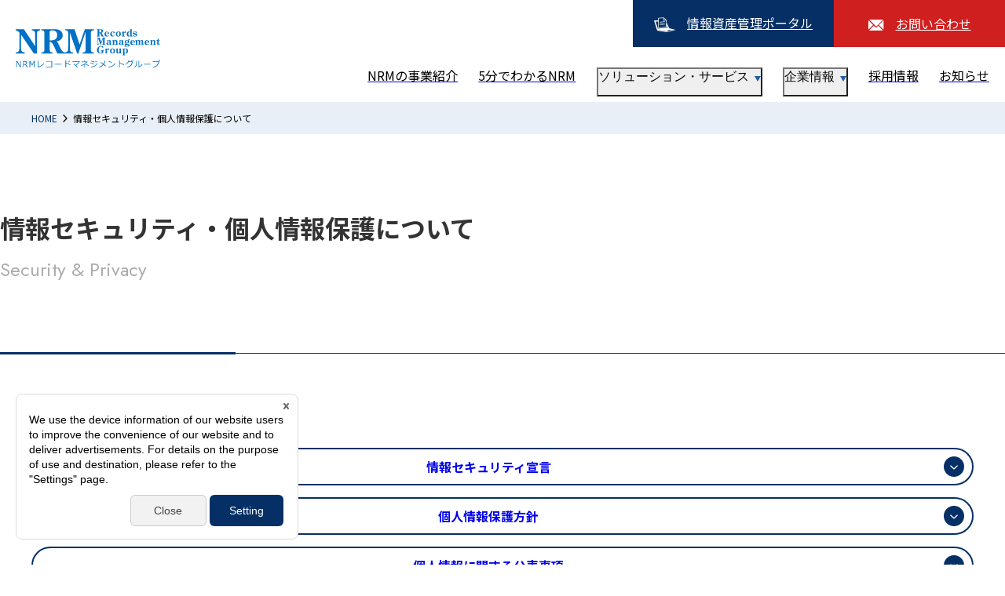

--- FILE ---
content_type: text/html; charset=UTF-8
request_url: https://www.nrm.co.jp/privacy-policy/
body_size: 40225
content:
<!DOCTYPE html>
<html lang="ja">
<head>
  <meta charset="UTF-8">
  <meta name="viewport" content="width=device-width, initial-scale=1, minimum-scale=1">
  <meta name="format-detection" content="telephone=no">
  <meta name="keywords" content="日本レコードマネジメント,NRM,情報管理,コンサルティング,エナジーレコードマネジメント,情報資産管理,レコードマネジメント,記録情報管理,文書管理,電子文書管理">
  <title>情報セキュリティ・個人情報保護について | NRM 日本レコードマネジメント株式会社</title>
  <meta name="description" content="日本レコードマネジメント（NRM）の情報セキュリティ・個人情報保護についてです。情報セキュリティ宣言、個人情報保護方針、個人情報に関する公表事項がご覧いただけます。">
  
  <!-- [ StyleSheet ]-->
<link rel="preconnect" href="https://fonts.googleapis.com">
<link rel="preconnect" href="https://fonts.gstatic.com" crossorigin>
<link href="https://fonts.googleapis.com/css2?family=Jost:wght@400;700&family=Inter:wght@700&family=Roboto&family=Oooh+Baby&family=Noto+Sans+JP:wght@400;700&display=swap" rel="stylesheet">
<link rel="stylesheet" href="https://unpkg.com/swiper@8.3.2/swiper-bundle.min.css">
<link rel="stylesheet" href="/dcms_media/css/nrm.common.css">
<link rel="stylesheet" href="/dcms_media/css/nrm.contents.css">
<!-- [ JavaScript ]-->
<script type="text/javascript" src="/dcms_media/js/jquery-3.6.0.min.js"></script>
<script type="text/javascript" src="/dcms_media/js/plugins.js"></script>
<script type="text/javascript" src="https://unpkg.com/swiper@8.3.2/swiper-bundle.min.js"></script>
<script type="text/javascript" src="/dcms_media/js/nrm.common.js"></script>

<style>
.list_disc li {
  list-style-type: disc !important;
}
</style>
<style>
.lp-main__container {
   background: url(/dcms_media/image/lp_p_main_bg.jpg) no-repeat center center/cover;　}
</style>
<script defer src="https://trace.bluemonkey.jp/trace.js"></script>

  
  <!-- Google Tag Manager -->
<script>(function(w,d,s,l,i){w[l]=w[l]||[];w[l].push({'gtm.start':
new Date().getTime(),event:'gtm.js'});var f=d.getElementsByTagName(s)[0],
j=d.createElement(s),dl=l!='dataLayer'?'&l='+l:'';j.async=true;j.src=
'https://www.googletagmanager.com/gtm.js?id='+i+dl;f.parentNode.insertBefore(j,f);
})(window,document,'script','dataLayer','GTM-KNCKLF2R');</script>
<!-- End Google Tag Manager -->

<!-- Global site tag (gtag.js) - Google Analytics -->
<script async src="https://www.googletagmanager.com/gtag/js?id=
G-W7W9NSRS2J"></script>
<script>
  window.dataLayer = window.dataLayer || [];
  function gtag(){dataLayer.push(arguments);}
  gtag('js', new Date());

  gtag('config', 'G-W7W9NSRS2J');
</script>

<script id="_bownow_ts">
var _bownow_ts = document.createElement('script');
_bownow_ts.charset = 'utf-8';
_bownow_ts.src = 'https://contents.bownow.jp/js/UTC_589f28a2728d0/trace.js';
document.getElementsByTagName('head')[0].appendChild(_bownow_ts);
</script>

<!-- CMP Tag設置 -->
<script src="https://cmp.webtru.cloud-circus.com/v2/3c1bed46be/cmp.js" async></script>
<meta property="og:site_name" content="日本レコードマネジメント株式会社">
</head>

<body>
  <div id="wrapper">
  <p class="invisible"><a href="#contents">コンテンツへ</a></p>
  <!-- Google Tag Manager (noscript) -->
<noscript><iframe src="https://www.googletagmanager.com/ns.html?id=GTM-KNCKLF2R"
height="0" width="0" style="display:none;visibility:hidden"></iframe></noscript>
<!-- End Google Tag Manager (noscript) -->

<div class="global-header__container">
    <header class="global-header__bar" role="banner">
      <div class="global-header__logo"><a href="/"><span class="thumb"><img src="/dcms_media/other/logo.svg" alt="日本レコードマネジメント株式会社"></span></a></div>
      <!-- / global-utility__container-->
      <button class="global-menu__btn js-gmenu__btn" aria-label="Menu Open" aria-expanded="false" aria-controls="global-nav__panel"><span class="line"> </span><span class="line"> </span><span class="line"> </span></button>
    </header>
    <div class="global-nav__panel js-gnav__panel" id="global-nav__panel" aria-hidden="true">
      <div class="global-nav__cover">
        <div class="global-nav__inner">
          <nav class="global-nav__inside">
            <ul class="global-nav__list">
              <li class="global-nav__item"><a class="global-nav__btn" href="/about/"><span class="txt">NRMの事業紹介</span></a>
              </li>
              <li class="global-nav__item"><a class="global-nav__btn" href="/5min/"><span class="txt">5分でわかるNRM</span></a>
              </li>
              <li class="global-nav__item js-nav__item">
                <button class="global-nav__btn js-nav__btn" aria-expanded="false" aria-controls="panel-solution" id="nav-panel-solution"><span class="txt">ソリューション・サービス</span></button>
                <div class="global-nav__contents js-nav__contents" aria-hidden="true" id="panel-solution" aria-labelledby="nav-panel-solution">
                  <div class="global-child__outer">
                    <div class="global-child__inside">
                      <div class="global-child__container">
                        <div class="global-child__txtarea">
                          <p class="global-child__title"><a href="/solution/"><strong class="txt">ソリューション・サービス</strong></a></p>
                        </div>
                        <!-- / global-child__txtarea-->
                        <div class="global-child__nav">
                          <p class="global-child__item _top"><a href="/solution/"><span class="txt">ソリューション・サービスTOP</span></a></p>
                          <ul class="global-child__list md-grid__container SP:1 TB:1 PC:3 --mdl">
                            <li class="global-child__item box">
                              <p class="global-child__bnr"><a class="md-link__blue" href="/solution/consulting/"><span class="txt">情報管理コンサルティング</span><span class="thumb"><img src="/dcms_media/image/gnav_solution_consulting.jpg" alt="" width="374" height="150"></span></a></p>
                              <ul class="global-child__desc">
                                <li>情報資産管理</li>
                                <li>ナレッジマネジメント</li>
                                <li>オフィスワークDX</li>
                                <li>スマートオフィス</li>
                                <li>情報系コンプライアンス対策</li>
                              </ul>
                            </li>
                            <li class="global-child__item box">
                              <p class="global-child__bnr"><a class="md-link__blue" href="/solution/outsourcing/"><span class="txt">BPOサービス</span><span class="thumb"><img src="/dcms_media/image/gnav_solution_outsourcing.jpg" alt="" width="374" height="150"></span></a></p>
                              <ul class="global-child__desc">
                                <li>文書管理ソリューション</li>
                                <li>ドキュメントソリューション</li>
                                <li>データドリブンソリューション</li>
                                <li>業務⽀援BPOサービス</li>
                              </ul>
                            </li>
                            <li class="global-child__item box">
                              <p class="global-child__bnr"><a class="md-link__blue" href="/solution/it-solution/"><span class="txt">ITソリューション</span><span class="thumb"><img src="/dcms_media/image/gnav_solution_solution.jpg" alt="" width="374" height="150"></span></a></p>
                              <ul class="global-child__desc">
                                <li>ITコンサルティング</li>
                                <li>システムインテグレーション</li>
                                <li>業務アプリケーション開発・保守</li>
                                <li>文書管理システム開発</li>
                              </ul>
                            </li>
                          </ul>
                        </div>
                        <!-- / global-child__nav-->
                      </div>
                      <!-- / global-chilc__container-->
                      <div class="global-child__container bottom">
                        <div class="global-child__txtarea">
                          <p class="global-child__title"><a href="/case/"><strong class="txt">サービス例紹介</strong></a></p>
                        </div>
                      </div>
                    </div>
                    <button class="global-child__close js-nav__close"><span class="">閉じる</span></button>
                    <!-- / global-child__inside-->
                  </div>
                </div>
                <!-- / global-nav__contents-->
              </li>
              <li class="global-nav__item js-nav__item">
                <button class="global-nav__btn js-nav__btn" aria-expanded="false" aria-controls="panel-company" id="nav-panel-company"><span class="txt">企業情報</span></button>
                <div class="global-nav__contents js-nav__contents" aria-hidden="true" id="panel-company" aria-labelledby="nav-panel-company">
                  <div class="global-child__outer">
                    <div class="global-child__inside">
                      <div class="global-child__container bottom">
                        <div class="global-child__txtarea">
                          <p class="global-child__title"><a href="/company/"><strong class="txt">企業情報</strong></a></p>
                        </div>
                        <!-- / global-child__txtarea-->
                        <div class="global-child__nav">
                          <p class="global-child__item _top"><a href="/company/"><span class="txt">企業情報TOP</span></a></p>
                          <ul class="global-child__list md-grid__container SP:1 TB:1 PC:3 --mdl">
                            <li class="global-child__item box">
                              <p class="global-child__bnr"><a class="md-link__blue" href="/company/message/"><span class="txt">トップメッセージ</span><span class="thumb"><img src="/dcms_media/image/gnav_company_greeting.jpg" alt="" width="374" height="150"></span></a></p>
                            </li>
                            <li class="global-child__item box">
                              <p class="global-child__bnr"><a class="md-link__blue" href="/company/philosophy/"><span class="txt">経営理念・経営目標</span><span class="thumb"><img src="/dcms_media/image/gnav_company_philosophy.jpg" alt="" width="374" height="150"></span></a></p>
                            </li>
                            <li class="global-child__item box">
                              <p class="global-child__bnr"><a class="md-link__blue" href="/company/profile/"><span class="txt">会社概要</span><span class="thumb"><img src="/dcms_media/image/gnav_company_about.jpg" alt="" width="374" height="150"></span></a></p>
                            </li>
                            <li class="global-child__item box">
                              <p class="global-child__bnr"><a class="md-link__blue" href="/company/group/"><span class="txt">グループ会社および関連会社</span><span class="thumb"><img src="/dcms_media/image/gnav_company_group.jpg" alt="" width="374" height="150"></span></a></p>
                            </li>
                            <li class="global-child__item box">
                              <p class="global-child__bnr"><a class="md-link__blue" href="/company/activity/"><span class="txt">NRMグループの取り組み</span><span class="thumb"><img src="/dcms_media/image/gnav_company_environmental.jpg" alt="" width="374" height="150"></span></a></p>
                            </li>
                            <li class="global-child__item box">
                              <p class="global-child__bnr"><a class="md-link__blue" href="/company/certification/"><span class="txt">各種認証について</span><span class="thumb"><img src="/dcms_media/image/gnav_company_certification.jpg" alt="" width="374" height="150"></span></a></p>
                            </li>
                          </ul>
                        </div>
                        <!-- / global-child__nav-->
                      </div>
                      <!-- / global-chilc__container-->
                    </div>
                    <button class="global-child__close js-nav__close"><span class="">閉じる</span></button>
                    <!-- / global-child__inside-->
                  </div>
                </div>
                <!-- / global-nav__contents-->
              </li>
              <li class="global-nav__item"><a class="global-nav__btn" href="/recruit/" target="_blank"><span class="txt">採用情報</span></a>
              </li>
              <li class="global-nav__item"><a class="global-nav__btn" href="/news/"><span class="txt">お知らせ</span></a>
              </li>
            </ul>
            <ul class="global-utility__nav">
              <li class="portal"><a href="https://www.nrm.jp/" target="_blank"><span class="txt">情報資産管理ポータル</span></a></li>
              <li class="contact"><a href="/contact/"><span class="txt">お問い合わせ</span></a></li>
            </ul>
          </nav>
          <!-- / [END global-nav__inside]-->
        </div>
        <!-- / [END global-nav__inner]-->
      </div>
      <!-- / [END global-nav__cover]-->
    </div>
    <!-- / [END global-nav__panel]-->
  </div>
  <!-- HEADER-->

  <div class="md-breadcrumb__container">
    <div class="md-breadcrumb__inside">
      <ol class="md-breadcrumb__list" itemscope itemtype="http://schema.org/BreadcrumbList">
      <li itemprop="itemListElement" itemscope itemtype="http://schema.org/ListItem"><a href="https://www.nrm.co.jp/" itemprop="item"><span itemprop="name">HOME</span></a><meta itemprop="position" content="1"></li><li itemprop="itemListElement" itemscope itemtype="http://schema.org/ListItem"><a href="https://www.nrm.co.jp/privacy-policy/" itemprop="item" aria-current="location"><span itemprop="name">情報セキュリティ・個人情報保護について</span></a><meta itemprop="position" content="2"></li>
      </ol>
    </div>
  </div>
  
  <main id="contents">
    <!-- ブロック貼り付けエリア -->
    <div id="dcms_layoutPageBlockPasteArea">
    <!-- ブロック -->
    <div id="dcms_layoutPageBlock">
    <div class="page-hero__container js-page-main">
            <div class="page-hero__txtarea wrap">
              <div class="page-hero__inner">
                <h1 class="page-hero__title title">情報セキュリティ・個人情報保護について</h1>
                <p class="page-hero__eng">Security &amp; Privacy</p>
              </div>
            </div>
          </div>
<div class="section">
<ul class="md-anchor__list md-grid__container SP:1 TB:3 PC:3 --mdl">
<li class="box"><a href="#security"><span class="txt">情報セキュリティ宣言</span></a></li>
<li class="box"><a href="#policy"><span class="txt">個人情報保護方針</span></a></li>
<li class="box"><a href="#personal"><span class="txt">個人情報に関する公表事項</span></a></li>
</ul>
</div>
<div class="md-title__container section --mdl">
<h2 id="security" class="title"><span class="txt"><a id="security"></a>情報セキュリティ宣言</span></h2>
</div>
<div class="md-txt__container section">
<p class="tright">制定：　2005年11月1日<br />最終改訂：　2024年 4月 1日<br /> NRMレコードマネジメントグループ<br /> NRMホールディングス株式会社<br /> 代表取締役社長　金山　克己<br /> 日本レコードマネジメント株式会社<br /> 代表取締役社長　仲田　英明</p>
</div>
<div class="md-txt__container section --min">
<p>NRM レコードマネジメントグループは、文書・記録情報管理で培ってきたノウハウと実績を基に、お客様の大切な情報資産を最適に管理・活用する仕組みを総合的に構築するソリューションを提供しています。<br />当グループにとって、情報セキュリティ上の脅威から情報資産を保護し、情報セキュリティ事故を未然に防止することは、経営上の最重要課題です。<br />当グループは、経営戦略に沿った情報セキュリティを実現するために、情報セキュリティ体制を整備し、さまざまな視点でリスクを分析して、業務プロセスとセキュリティ対策を定め、情報資産を正確かつ安全に取扱います。<br />お客様の信頼に応えていくため、社内外の環境変化に伴うリスクを見直して、セキュリティ対策の継続的な改善に取り組みます。</p>
</div>
<div class="md-title__container section --mdl">
<h3 class="title"><span class="txt">情報セキュリティ基本方針</span></h3>
</div>
<div class="md-txt__container section">
<ol class="md-indent__list --decimal">
<li>当グループは、業務上入手又は知り得た情報、並びに保有する全ての情報資産を適正に管理する。</li>
<li>当グループは、情報資産の保護・管理を行うためのルールを定め、情報資産の機密性、完全性、可用性の確保に努める。</li>
<li>当グループは、法的又は規制要求事項、契約に基づく要求事項及びセキュリティ義務を遵守する。</li>
<li>当グループは、リスクアセスメントに基づき、情報セキュリティを確立するための諸施策を策定し、確実に実施する。</li>
<li>当グループの全従業者は、情報資産の利用・運用に際し、情報セキュリティ関連規則を遵守する。</li>
</ol>
</div>
<div class="md-title__container section">
<h2 id="policy" class="title"><span class="txt"><a id="policy"></a>個人情報保護方針</span></h2>
</div>
<div class="section">
<p class="tright">制定：　2004年5月22日<br />最終改訂：　2024年4月1日<br /> 日本レコードマネジメント株式会社<br /> 代表取締役社長　仲田　英明</p>
</div>
<div class="section">
<p>日本レコードマネジメント株式会社（以下、「当社」）は、記録情報管理に関するコンサルティング並びに関連するシステム設計、基礎整備、電子化等を主たる業務とする「記録情報管理の専門企業」です。<br />当社は「記録情報管理の専門企業」としての社会的使命や責任を十分に認識し、業務上取扱う全ての個人情報について本人の権利を保護し、個人情報に関する法規制等を遵守し、以下の方針を具現化するため、「個人情報保護マネジメントシステム」を確立・実施・維持します。<br />また、最新のIT技術の動向、社会的要請の変化、経営環境の変動等を常に考慮して「個人情報保護マネジメントシステム」の継続的な改善に全社を挙げて真摯に取り組むことを宣言いたします。</p>
</div>
<div class="md-title__container --indent section">
<h3 class="title"><span class="in">1．</span><span class="txt">個人情報の取得・利用及び提供について</span></h3>
</div>
<div class="md-txt__container section">
<p>当社の個人情報の取得は適法かつ公正な手段によって行います。個人情報を取得する際は取得目的を社員全員に周知させ、その利用範囲を明確にします。<br />また、特定された利用目的外の個人情報の取扱いを行わないこと及びそのための措置を講じることとします。<br />更に、ご本人の同意がある場合又は法令に基づく場合を除き、取得した個人情報を第三者に提供しないことを明言いたします。</p>
</div>
<div class="md-title__container --indent section">
            <h3 class="title"><span class="in">2．</span><span class="txt">個人情報に関する法令、国が定める指針及びその他の規範の遵守について</span></h3>
          </div>
<div class="md-txt__container section">当社は、JISQ15001や個人情報保護法のほか、各省庁・自治体等が定める指針・条例・ガイドライン等の規定を遵守します。<br />また、これら規範の更新状況を調査し、最新の規範を速やかに入手・管理する体制を構築いたします。</div>
<div class="md-title__container --indent section">
            <h3 class="title"><span class="in">3．</span><span class="txt">個人情報の漏えい、減失または毀損の防止及び是正について</span></h3>
          </div>
<div class="md-txt__container section">
<p>当社は、個人情報への不正アクセス、漏えい、減失及び毀損等のリスクに対して、当社の事業内容・経営状況に合致した合理的かつ実施可能な最良の安全対策を講じ、個人情報のセキュリティ体制を継続的に維持・向上させます。<br />また、万一漏えい等の事故が発生した場合には、速やかに是正処置を行います。</p>
</div>
<div class="md-title__container --indent section">
            <h3 class="title"><span class="in">4．</span><span class="txt">苦情及び相談への対応について</span></h3>
          </div>
<div class="md-txt__container section">
<p>当社では、下記のお問い合わせ窓口で本個人情報保護方針に関するお問い合わせ、並びに当社の個人情報の取扱いに関する苦情及び相談をお受けいたします。</p>
</div>
<div class="md-title__container section --min">
            <h4 class="title"><span class="txt">個人情報　お問い合わせ係</span></h4>
          </div>
<div class="md-txt__container section">
            <p> 電話：<span class="tel">03-3258-8671</span>　<span class="ib">FAX：03-3258-8670</span><br /> 電子メール：<a href="mailto:nrm-pmark2006@nrm.co.jp">nrm-pmark2006@nrm.co.jp</a><br /> 担当：苦情・相談窓口責任者 </p>
          </div>
<div class="md-title__container --indent section">
            <h3 class="title"><span class="in">5．</span><span class="txt">認定個人情報保護団体の名称及び、苦情の解決の申出先について</span></h3>
          </div>
<div class="md-txt__container section">
<p>当社は、以下の認定個人情報保護団体の対象事業者です。<br />認定個人情報保護団体の名称及び、苦情の解決の申出先は以下のとおりです。<br />【個人情報の取り扱いに関する苦情のみを受付けています】</p>
<dl class="md-dl__table SP:V">
<dt data-width="15em">【認定個人情報保護団体の名称】</dt>
<dd>一般財団法人 日本情報経済社会推進協会</dd>
<dt data-width="15em">【苦情解決の申出先】</dt>
<dd>認定個人情報保護苦情相談室</dd>
<dt data-width="15em">【住　　所】</dt>
<dd>〒106-0032 東京都港区六本木一丁目9番9号<span class="ib">六本木ファーストビル内</span></dd>
<dt data-width="15em">【電話番号】</dt>
<dd><span class="tel">03-5860-7565</span> / <span class="tel">0120-700-779</span></dd>
</dl>
</div>
<div class="md-title__container --indent section">
            <h3 class="title"><span class="in">6．</span><span class="txt">個人情報保護マネジメントシステムの継続的改善について</span></h3>
          </div>
<div class="md-txt__container section">
<p>当社は、個人情報保護に関する本人や社会のニーズ、IT技術の動向等を含めた当社を取巻く環境の変化を踏まえ、適時・適切に個人情報保護マネジメントシステムを見直して、その改善を継続的に推進します。</p>
</div>
<div class="md-txt__container section">
<p>本方針は、全ての役員及び従業員に配付して周知徹底を図るとともに、従業員各自の教育、啓発及び意識改革に努め、常に個人情報保護意識の高揚を図ります。</p>
</div>
<div class="md-title__container section">
<h2 id="personal" class="title"><span class="txt"><a id="personal"></a>個人情報に関する公表事項</span></h2>
</div>
<div class="section">
<p class="tright">2025年4月1日<br />日本レコードマネジメント株式会社<br /> 代表取締役社長　仲田　英明</p>
</div>
<div class="md-title__container --indent section">
<h3 class="title"><span class="in">1．</span><span class="txt"><a id="personal-1"></a>個人情報の利用目的の公表に関する事項</span></h3>
</div>
<div class="md-txt__container section">日本レコードマネジメント株式会社（以下、「当社」という）が取り扱う個人情報の利用目的は、下表の通りです。（※）が付された個人情報については、保有個人データとして、当社に対して利用目的の通知、開示、内容の訂正、追加又は削除、利用の停止、消去及び第三者への提供の停止のご請求を行なうことができます。</div>
<div class="section">
<div class="md-scroll__container --w960">
<div class="md-scroll__cover">
<div class="md-scroll__inside">
<table class="md-table__container">
<thead>
<tr>
<th style="background: #063065; color: #fff;">情報種別</th>
<th style="background: #063065; color: #fff;" scope="col">利用目的</th>
</tr>
</thead>
<tbody>
<tr>
<td>受託に伴いお預かりする情報</td>
<td>受託業務遂行のため</td>
</tr>
<tr>
<td>顧客情報（※）</td>
<td>顧客管理のため<br />当社サービスに関するご案内及び情報提供のため</td>
</tr>
<tr>
<td>各種お問合せ情報（※）</td>
<td>各種お問合せ対応のため</td>
</tr>
<tr>
<td>採用応募者情報（※）</td>
<td>当社が必要とする人材の採用判断のため<br />採用業務の連絡のため</td>
</tr>
<tr>
<td>在職者情報（※）</td>
<td>人事管理業務及び業務の連絡のため</td>
</tr>
<tr>
<td>退職者情報（※）</td>
<td>法で定める退職者の人事管理業務等の必要に応じた連絡のため</td>
</tr>
</tbody>
</table>
</div>
</div>
</div>
</div>
<div class="md-title__container --indent section">
<h3 class="title"><span class="in">2．</span><span class="txt">保有個人データに関する周知事項</span></h3>
</div>
<div class="md-txt__container section">当社は、保有個人データの取り扱いにあたり、下記の事項を公表いたします。<br />
<ol class="md-indent__list --decimal">
<li>当社の名称・住所・代表者の氏名<br />日本レコードマネジメント株式会社<br /> 住所：東京都千代田区鍛冶町2-9-12　神田徳力ビル5階<br /> 代表者：仲田　英明</li>
<li>個人情報保護管理者<br />経営管理部長　03-3258-8671（代表）</li>
<li>すべての保有個人データの利用目的<br />「<a href="#personal-1">1.個人情報の利用目的の公表に関する事項</a>」参照</li>
<li>保有個人データの取り扱い及び保有個人データの安全管理のために講じた措置に関するお問い合わせ・苦情等の申し出先<br />申し出先の名称：個人情報お問合せ係<br /> 住所：東京都千代田区鍛冶町2-9-12　神田徳力ビル5階<br />電話：03-3258-8671（代表）<br /> FAX：03-3258-8670</li>
<li>当社が属する認定個人情報保護団体の名称及び苦情の解決の申し出先<br />一般財団法人日本情報経済社会推進協会　認定個人情報保護団体事務局 <br />住所：〒106-0032　東京都港区六本木一丁目9番9号　六本木ファーストビル内<br />電話番号：03-5860-7565・0120-700-779</li>
<li>開示等の請求方法<br />「<a href="#personal-3">3.保有個人データ・第三者提供記録の開示等のご請求に応じる手続き</a>」参照</li>
<li>保有個人データの安全管理のために講じた措置<br />
<ol class="md-indent__list --decimal">
<li>基本方針の策定<br />当社では、個人情報保護法及びJIS Q 15001に基づき、個人 データの適正な管理を実施することを目的に、個人情報保護方針を策定しております。</li>
<li>個人データの取扱いに係る規律の整備<br />個人データの取扱方法や、責任者及びその任務等について、個人情報保護方針に基づく内部規程を策定しております。</li>
<li>組織的安全管理措置<br />個人情報保護マネジメントシステムにおいて、個人データを取り扱う従業者及び取り扱う個人データの範囲を明確化し、法や取扱規程に違反している事実又は兆候を把握した場合の報告連絡体制を整備しております。<br />また、内部監査等により、規定類の遵守状況の実態を適宜確認し、違反事項が発見された場合は、是正措置を講じます。</li>
<li>人的安全管理措置<br />従業員等に個人情報保護に関する教育を実施し、法や社内規定等の周知徹底を図っています。<br />また、個人データの秘密保持に関する誓約書を従業員等より取得しております。</li>
<li>物理的安全管理措置<br />事業所内の入退室管理を実施し、権限を有しない者による出入りを防止する措置を実施しています。<br />また、個人データを移送する際には、盗難又は紛失等を防止する措置を講じております。</li>
<li>技術的安全管理措置<br />個人情報データベース等にアクセスできる人員を制御するとともに、情報システムを外部からの不正アクセス、マルウェア等から保護する仕組みを導入しています。</li>
<li>外的環境の把握<br />保有個人データを外国に保管する、又は外国にある第三者に提供する場合は、当該外国の個人情報の保護に関する制度を把握して、適切な措置を講じます。</li>
</ol>
</li>
</ol>
</div>
<div class="md-title__container --indent section">
<h3 class="title"><span class="in">3．</span><span class="txt"><a id="personal-3"></a>保有個人データ・第三者提供記録の開示等のご請求に応じる手続き</span></h3>
</div>
<div class="md-txt__container section">
<p>当社は、保有個人データの利用目的の通知、開示、内容の訂正・追加・削除、利用の停止、消去又は第三者への提供停止、第三者提供記録の開示のご請求（以下、「保有個人データ等の開示等の請求等」という）、及び個人情報に関する苦情・ご相談を承ります。<br /> 個人情報お問合せ係（TEL：03-3258-8671　 Mail：nrm-pmark2006@nrm.co.jp）まで、ご連絡ください。<br /> 但し、ご請求いただいた保有個人データ等につき、法令等の規定により個人情報を開示できない場合や当社の保管期間を過ぎた場合については開示等の請求等に応じることができませんので、ご了承ください。<br /> 保有個人データ等の開示等をご請求される場合、ご連絡いただいた住所へ所定の様式（「個人情報お問合せ申請書」）をご送付いたします。必要事項をご記入の上、下記住所までご送付ください。</p>
</div>
<div class="md-txt__container section">
<p>【ご送付いただくもの】</p>
<ol class="md-indent__list --decimal">
<li>「個人情報お問合せ申請書」<br />所定の用紙に以下の事項をご記入ください。
<ol class="md-indent__list --decimal">
<li>ご本人様の住所・氏名・電話番号とご捺印</li>
<li>請求日</li>
<li>開示をお求めになる個人情報を特定するための情報</li>
</ol>
</li>
<li>ご本人様、代理人の方であることを示す証明書<br />＜ご本人様の場合＞<br />運転免許証、パスポート、健康保険の被保険者証の写しのいずれか１つ<br />＜代理人の方の場合＞<br />代理人である事を示す委任状（必須）<br />委任状に押印された本人の印鑑証明書、代理人の本人確認書類のいずれか1つ</li>
<li>手数料：1,000円（利用目的の通知又は開示の場合のみ）</li>
</ol>
</div>
<div class="md-txt__container section">
<p>【ご送付先】<br />住所：〒101-0044 東京都千代田区鍛冶町2-9-12　神田徳力ビル5階<br />日本レコードマネジメント株式会社　個人情報お問合せ係</p>
<ul class="md-indent__list --notice fntMIN">
<li>代理人の方がご請求される場合は、個人情報お問合せ係までお問い合わせください。なお、代理人請求ができる方は下記の方に限らせていただきます。<br />
<ul class="md-indent__list --dots">
<li>未成年者又は成年被後見人の法定代理人</li>
<li>開示等の求めをすることにつき本人が委任した代理人</li>
</ul>
</li>
</ul>
</div>
<div class="md-txt__container section">
<p>当社では、上記の請求を受領した場合は、必要な調査を実施した上で、2週間以内に書面にて回答いたします。なお、開示のご請求の場合、当該保有個人データの開示は、電子ファイルの送付等、お客様のご指定の方法で対応いたします。郵送で回答する場合、なりすましによる個人情報の漏えいを防止する目的で、本人限定受取郵便を用いますので、ご了承ください。</p>
</div>

    </div><!-- // ブロック -->
    </div><!-- // ブロック貼り付けエリア -->
  
  </main>
  <!--###_DCMS_COMMON:SUBNAV_###-->
  <div class="global-cta__container md-wide__container --fill --BLU colWHT">
  <div class="wrap">
    <div class="md-title__container tcenter">
      <h2 class="title colWHT">お問い合わせ</h2>
      <p class="caption colWHT">CONTACT</p>
    </div>
    <p class="tcenter fnt:PC18">各種サービスについてご相談・ご質問、<span class="ib">お見積もり依頼等、</span><br>お気軽にお問い合わせください。</p>
    <p class="global-cta__btn tcenter spt30 sm-spt40"><a class="md-link__btn --RED" href="/contact/"><span class="txt">お問合せフォーム</span></a></p>
  </div>
</div><footer class="global-footer__container" role="contentinfo">
    <div class="global-footer__cover">
      <div class="wrap">
        <div class="global-footer__info md-grid__container SP:1 TB:2 PC:4 --mdl">
          <div class="global-footer__item box">
            <ul class="global-footer__nav">
              <li class="global-footer__title"><a href="/"><span class="txt">TOP</span></a>
              </li>
              <li class="global-footer__title"><a href="/about/"><span class="txt">NRMの事業紹介</span></a>
              </li>
              <li class="global-footer__title"><a href="/5min/"><span class="txt">5分でわかるNRM</span></a>
              </li>
            </ul>
          </div>
          <!-- / global-footer__item-->
          <div class="global-footer__item box">
            <div class="global-footer__nav">
              <p class="global-footer__title"><a href="/solution/"><span class="txt">ソリューション・サービス</span></a>
              </p>
              <ul class="global-footer__list">
                <li><a href="/solution/consulting/"><span class="txt">情報管理コンサルティング</span></a>
                </li>
                <li><a href="/solution/outsourcing/"><span class="txt">BPOサービス</span></a>
                </li>
                <li><a href="/solution/it-solution/"><span class="txt">ITソリューション</span></a>
                </li>
              </ul>
              <p class="global-footer__title"><a href="/case/"><span class="txt">サービス例紹介</span></a>
              </p>
            </div>
          </div>
          <!-- / global-footer__item-->
          <div class="global-footer__item box">
            <div class="global-footer__nav">
              <p class="global-footer__title"><a href="/company/"><span class="txt">企業情報</span></a>
              </p>
              <ul class="global-footer__list">
                <li><a href="/company/message/"><span class="txt">トップメッセージ</span></a>
                </li>
                <li><a href="/company/philosophy/"><span class="txt">経営理念・経営目標</span></a>
                </li>
                <li><a href="/company/profile/"><span class="txt">会社概要</span></a>
                </li>
                <li><a href="/company/group/"><span class="txt">グループ会社および関連会社</span></a>
                </li>
                <li><a href="/company/activity/"><span class="txt">NRMグループの取り組み</span></a>
                </li>
                <li><a href="/company/certification/"><span class="txt">各種認証について</span></a>
                </li>
              </ul>
            </div>
          </div>
          <!-- / global-footer__item-->
          <div class="global-footer__item box">
            <ul class="global-footer__nav">
              <li class="global-footer__title"><a href="/recruit/" target="_blank"><span class="txt">採用情報</span></a>
              </li>
              <li class="global-footer__title"><a href="/news/"><span class="txt">お知らせ</span></a>
              </li>
              <li class="global-footer__title"><a href="/contact/"><span class="txt">お問い合わせ</span></a>
              </li>
            </ul>
            <ul class="global-footer__sns">
              <li class="ico-youtube"><a href="https://www.youtube.com/@NRM-PR" target="_blank"><span class="invisible">youtube</span></a></li>
            </ul></br>
<form action="https://www.login.secomtrust.net/customer/customer/pfw/CertificationPage.do" name="CertificationPageForm" method="post" target="_blank" style="margin:0;">
<input type="image" src="/dcms_media/image/secom.gif" width="86" height="88" name="Sticker" alt="クリックして証明書の内容をご確認ください" oncontextmenu="return false;" />
<input type="hidden" name="Req_ID" value="4175530175" /></form>
          </div>
          <!-- / global-footer__item-->
        </div>
        <!-- / global-footer__nav-->
        <div class="global-footer__guidance md-wide__container --BLU">
          <ul class="global-footer__utility">
            <li><a href="/sitemap/">サイトマップ</a></li>
            <li><a href="/privacy-policy/">情報セキュリティ・個人情報保護について</a></li>
            <li><a href="/environment/">推奨環境</a></li>
            <li><a href="/disclaimer/">免責事項</a></li>
          </ul>
          <p class="global-footer__copyright"><small>Copyright ©2025 NRM Records Management Group</small></p>
          <div class="md-pagetop__btn md-wide__container js-pagetop__btn"><a href="#" aria-label="ページTOPへ戻る"><span class="invisible">TOP</span></a></div>
        </div>
        <!-- / global-footer__info-->
      </div>
    </div>
    <!-- / global-footer__cover-->
  </footer>

</div><!-- / wrapper -->
</body>
</html>

--- FILE ---
content_type: text/css
request_url: https://www.nrm.co.jp/dcms_media/css/nrm.common.css
body_size: 302624
content:
/*
 * ***********************************************************
 * Don't edit this file.
 * Please add another file for additions and corrections.
 * ***********************************************************
 * このファイルは - 直 接 修 正 禁 止 - です。
 * ファイルを別途作成し、そのファイルに追加・修正してください。
 * ***********************************************************
*/
@charset "UTF-8";:where(:not(html,iframe,canvas,img,svg,video,audio):not(svg*,symbol*)){all:unset;display:revert}*,::after,::before{-webkit-box-sizing:border-box;box-sizing:border-box;margin:0;padding:0}a,button{cursor:pointer}menu,ol,ul{list-style:none}:not([class])>ol:not([class]){list-style:decimal;-webkit-padding-start:40px;padding-inline-start:40px}:not([class])>ul:not([class]){-webkit-padding-start:40px;padding-inline-start:40px;list-style:disc}img{max-width:100%}table{border-collapse:collapse}input,textarea{-webkit-user-select:auto}textarea{white-space:revert}meter{-webkit-appearance:revert;-moz-appearance:revert;appearance:revert}::-webkit-input-placeholder{color:unset}::-moz-placeholder{color:unset}::-ms-input-placeholder{color:unset}::placeholder{color:unset}:where([hidden]){display:none}:where([contenteditable]:not([contenteditable=false])){-moz-user-modify:read-write;-webkit-user-modify:read-write;overflow-wrap:break-word;-webkit-line-break:after-white-space;-webkit-user-select:auto}:where([draggable=true]){-webkit-user-drag:element}@font-face{font-family:icons;src:url(/dcms_media/other/icons.woff) format("woff"),url(/dcms_media/other/icons.ttf) format("truetype");font-weight:400;font-style:normal}html{font-size:62.5%;overflow-x:hidden}.is-editor html,html.is-editor,html.is-loading{opacity:1}body{color:#000;font-family:'Noto Sans JP',Meiryo,sans-serif;line-height:1;-webkit-text-size-adjust:100%;-moz-text-size-adjust:100%;-ms-text-size-adjust:100%;text-size-adjust:100%;font-size:1.6rem;word-break:normal}:where(.section){line-break:strict}.bold,b,strong{font-weight:700}.bold{font-weight:700!important}.normal{font-weight:400!important}small{font-size:inherit}sup{font-size:1.2rem;vertical-align:text-top}:target{scroll-margin-top:80px}main#container #dcms_layoutPageBlock>::not(.md-wide_container._fill) last-child,main#contents #dcms_layoutPageBlock>::not(.md-wide_container._fill) last-child{margin-bottom:0!important}:where(a){color:#063065;text-decoration:none}:where(.media-post__details) :where(a:not([class*=__btn]):not([class*=md-link])),:where(.section) :where(a:not([class*=__btn]):not([class*=md-link])),:where(.txtarea) :where(a:not([class*=__btn]):not([class*=md-link])){color:#063065;text-decoration:underline}:where(.js-link){cursor:pointer}:where(button){padding:0;background-color:transparent;border:none;cursor:pointer;-webkit-appearance:none;-moz-appearance:none;appearance:none;font-family:'Noto Sans JP',Meiryo,sans-serif}:where([class*=__btn]) a,:where([class*=__button]) a,:where([class*=button-]) a,:where([class^=button-]) a,a:where([class$=__btn]),a:where([class$=__button]),a:where([class*=button-]),a:where([class^=button-]){color:#063065;text-decoration:none}a:where(.thumb),a:where([class$=__thumb]),a:where([class*=__thumb]),span:where(.thumb),span:where([class$=__thumb]),span:where([class*=__thumb]){display:block}a:where(.thumb)[target=_blank]:after,a:where([class$=__thumb])[target=_blank]:after,a:where([class*=__thumb])[target=_blank]:after,span:where(.thumb)[target=_blank]:after,span:where([class$=__thumb])[target=_blank]:after,span:where([class*=__thumb])[target=_blank]:after{display:none!important}:where(.thumb) img.border,:where([class$=__thumb]) img.border,:where([class*=__thumb]) img.border{border:#ddd 1px solid}a :where(.thumb),a :where([class$=__thumb]),a :where([class*=__thumb]),a:where(.thumb),a:where([class$=__thumb]),a:where([class*=__thumb]),span.js-link :where(.thumb),span.js-link :where([class$=__thumb]),span.js-link :where([class*=__thumb]),span.js-link:where(.thumb),span.js-link:where([class$=__thumb]),span.js-link:where([class*=__thumb]){overflow:hidden;cursor:pointer}a :where(.thumb) img,a :where([class$=__thumb]) img,a :where([class*=__thumb]) img,a:where(.thumb) img,a:where([class$=__thumb]) img,a:where([class*=__thumb]) img,span.js-link :where(.thumb) img,span.js-link :where([class$=__thumb]) img,span.js-link :where([class*=__thumb]) img,span.js-link:where(.thumb) img,span.js-link:where([class$=__thumb]) img,span.js-link:where([class*=__thumb]) img{-webkit-transform:scale(1);transform:scale(1);-webkit-transition:-webkit-transform .3s;transition:-webkit-transform .3s;transition:transform .3s;transition:transform .3s,-webkit-transform .3s}a[href^="tel:"],span.js-link[href^="tel:"]{color:#063065;text-decoration:underline}:where(.thumb),:where([class$=__thumb]),:where([class*=__thumb]){line-height:0;font-size:0}:where(.thumb) figcaption,:where(.thumb) p,:where([class$=__thumb]) figcaption,:where([class$=__thumb]) p,:where([class*=__thumb]) figcaption,:where([class*=__thumb]) p{line-height:1.3;font-size:1.6rem}:where(.thumb) figcaption,:where([class$=__thumb]) figcaption,:where([class*=__thumb]) figcaption{font-size:1.4rem;margin-top:15px}:where(.thumb) a[target=_blank]:after,:where([class$=__thumb]) a[target=_blank]:after,:where([class*=__thumb]) a[target=_blank]:after{display:none!important}:where(img){max-width:none;width:100%;height:auto}:where(img)[src$=".svg"]{max-width:none;width:100%;height:auto}:where(img).default{width:auto;max-width:100%}:where(img).--auto{width:auto!important;max-width:100%!important}:where(img).--def{width:100%!important;max-width:none!important;-o-object-fit:unset!important;object-fit:unset!important;height:auto!important}:where(picture){display:block}:where(picture) img{width:100%;height:auto;max-width:none}:where([aria-hidden=true]){display:none}[data-id=editor] :where([aria-hidden=true]),body.dcms_editor :where([aria-hidden=true]),body.page_mainimage :where([aria-hidden=true]),html.is-editor :where([aria-hidden=true]){-webkit-animation:none!important;animation:none!important;-webkit-transition:none!important;transition:none!important;opacity:1!important;-webkit-transform:none!important;transform:none!important}[data-id=editor] :where([aria-hidden=true]):not(.md-select__list),body.dcms_editor :where([aria-hidden=true]):not(.md-select__list),body.page_mainimage :where([aria-hidden=true]):not(.md-select__list),html.is-editor :where([aria-hidden=true]):not(.md-select__list){display:block}[data-id=editor] :where([aria-hidden=true]) [class*=global-],body.dcms_editor :where([aria-hidden=true]) [class*=global-],body.page_mainimage :where([aria-hidden=true]) [class*=global-],html.is-editor :where([aria-hidden=true]) [class*=global-]{display:none!important}:where([aria-hidden=false]){display:block}.is-editor #contents a,.is-editor #contents button,.is-editor #contents input[type=button],.is-editor #contents input[type=submit],.is-editor #contents span.js-link,.is-editor .global-cta__container a,.is-editor .global-cta__container button,.is-editor .global-cta__container input[type=button],.is-editor .global-cta__container input[type=submit],.is-editor .global-cta__container span.js-link,.is-editor .global-header__container a,.is-editor .global-header__container button,.is-editor .global-header__container input[type=button],.is-editor .global-header__container input[type=submit],.is-editor .global-header__container span.js-link,.is-editor footer a,.is-editor footer button,.is-editor footer input[type=button],.is-editor footer input[type=submit],.is-editor footer span.js-link{pointer-events:none}.is-editor [class*=dcms_] a,.is-editor [class*=dcms_] button,.is-editor [class*=dcms_] input[type=button],.is-editor [class*=dcms_] input[type=submit],.is-editor [class*=dcms_] span.js-link,.is-editor [class^=dcms_] a,.is-editor [class^=dcms_] button,.is-editor [class^=dcms_] input[type=button],.is-editor [class^=dcms_] input[type=submit],.is-editor [class^=dcms_] span.js-link{pointer-events:auto!important}.dcms_login_name img{width:29px!important}[data-id=editor] .block_mask,body.dcms_editor .block_mask,body.page_mainimage .block_mask,html.is-editor .block_mask{-webkit-animation:none!important;animation:none!important;-webkit-transition:none!important;transition:none!important;opacity:1!important;-webkit-transform:none!important;transform:none!important;z-index:2!important;opacity:0!important}[data-id=editor] #dcms_layoutPageBlock,body.dcms_editor #dcms_layoutPageBlock,body.page_mainimage #dcms_layoutPageBlock,html.is-editor #dcms_layoutPageBlock{-webkit-animation:none!important;animation:none!important;-webkit-transition:none!important;transition:none!important;opacity:1!important;-webkit-transform:none!important;transform:none!important}[data-id=editor] #dcms_layoutPageBlock a,[data-id=editor] #dcms_layoutPageBlock button,[data-id=editor] #dcms_layoutPageBlock input[type=submit],body.dcms_editor #dcms_layoutPageBlock a,body.dcms_editor #dcms_layoutPageBlock button,body.dcms_editor #dcms_layoutPageBlock input[type=submit],body.page_mainimage #dcms_layoutPageBlock a,body.page_mainimage #dcms_layoutPageBlock button,body.page_mainimage #dcms_layoutPageBlock input[type=submit],html.is-editor #dcms_layoutPageBlock a,html.is-editor #dcms_layoutPageBlock button,html.is-editor #dcms_layoutPageBlock input[type=submit]{pointer-events:none}.mce-divider{display:inline-block!important}.mce-floatpanel,.mce-floatpanel.mce-menu.mce-menu-sub-tr-tl{position:fixed!important}.mce-floatpanel.mce-popover{top:150px!important}.mce-floatpanel.mce-menu{top:154px!important}.mce-floatpanel.mce-menu.mce-menu-has-icons{top:181px!important}#mceu_70.mce-floatpanel{top:184px!important}#mceu_72.mce-floatpanel{top:324px!important}#mceu_76.mce-floatpanel{top:362px!important}#mceu_86.mce-floatpanel{top:400px!important}.is-editor input[type=checkbox],.is-editor input[type=radio]{position:static!important}#wrapper{overflow:hidden;min-height:100%;line-height:1.75}.invisible{position:absolute!important;clip:rect(1px,1px,1px,1px)!important;height:1px!important;overflow:hidden!important;width:0!important;height:0!important;border:0!important;opacity:0!important;z-index:-2!important;margin:0!important;padding:0!important;font-size:0!important}.invisible:after,.invisible:before{display:none!important}.is-editor-txt{display:none;background:#fee;padding:10px;margin-top:80px}.is-editor .is-editor-txt{display:block}.iframe,.youtube{width:100%;aspect-ratio:16/9;max-width:1000px;margin-left:auto;margin-right:auto}.iframe iframe,.youtube iframe{width:100%;height:100%}.iframe{max-width:none}.bnr-recruit__container{position:relative;border:#063065 1px solid}.bnr-recruit__txtarea{position:absolute;top:50%;-webkit-transform:translateY(-50%);transform:translateY(-50%);z-index:1;width:100%;display:-webkit-box;display:-ms-flexbox;display:flex;-webkit-box-pack:center;-ms-flex-pack:center;justify-content:center}.bnr-recruit__inside{position:relative}.bnr-recruit__inside .icon{width:100px;position:absolute;top:-30px;left:-2px}.bnr-recruit__txt{text-align:center;font-size:2.2rem;font-weight:700}.bnr-recruit__txt .txt{background:#fff;padding:2px 10px}.bnr-recruit__txt+.bnr-recruit__txt{margin-top:5px}.bnr-recruit__thumb{height:250px;display:-webkit-box;display:-ms-flexbox;display:flex}.bnr-recruit__thumb .in{width:100%;display:block}.bnr-recruit__thumb img{width:100%;height:100%;-o-object-fit:cover;object-fit:cover}.bnr-recruit__btn{margin-top:20px}.global-cta__box{display:-webkit-box;display:-ms-flexbox;display:flex;-webkit-box-orient:vertical;-webkit-box-direction:normal;-ms-flex-direction:column;flex-direction:column;background:#fff}.global-cta__box>.title{background:#e9eff6;color:#063065;font-size:2rem;padding:10px;border-bottom:#063065 1px solid}.global-cta__box>.title .txt{display:-webkit-inline-box;display:-ms-inline-flexbox;display:inline-flex;padding-top:2px;-webkit-box-align:center;-ms-flex-align:center;align-items:center}.global-cta__box>.title .txt:before{font-family:icons!important;position:absolute;speak:none;font-style:normal;font-weight:400;font-variant:normal;text-transform:none;line-height:1;-webkit-font-smoothing:antialiased;-moz-osx-font-smoothing:grayscale;position:static;font-size:120%;margin-right:5px;margin-bottom:-2px}.global-cta__box.--phone>.title .txt:before{content:"\ea0f"}.global-cta__box.--contact>.title .txt:before{content:"\ea10"}.global-cta__inside{width:100%;color:#063065;text-align:center}.global-cta__inside>.phone{font-weight:700;line-height:1.3}.global-cta__inside>.phone .tel{font-size:3.2rem}.global-cta__inside>.phone .tel a{text-decoration:none}.global-cta__txtarea{-webkit-box-flex:1;-ms-flex:1;flex:1;display:-webkit-box;display:-ms-flexbox;display:flex;padding:15px;-webkit-box-align:center;-ms-flex-align:center;align-items:center}.global-cta__txtarea .md-link__btn{width:100%;min-width:unset;max-width:380px}.global-footer__logo{width:100px;margin:0 auto}.global-footer__cover{border-top:#ddd 1px solid}.global-footer__nav>dd{display:none}.global-footer__title{border-bottom:#ddd 1px solid}.global-footer__title a{padding:12px 15px;display:block;position:relative}.global-footer__title a:after{font-family:icons!important;position:absolute;speak:none;font-style:normal;font-weight:400;font-variant:normal;text-transform:none;line-height:1;-webkit-font-smoothing:antialiased;-moz-osx-font-smoothing:grayscale;content:"\ea02";right:10px;top:50%;-webkit-transform:translateY(-50%) rotate(-90deg);transform:translateY(-50%) rotate(-90deg);font-size:1.2rem;color:#063065}.global-footer__list{display:none}.global-footer__list li{padding-left:20px;position:relative;line-height:1.3}.global-footer__list li:before{content:"";width:14px;height:1px;background:#000;position:absolute;left:0;top:12px}.global-footer__list li a{font-size:1.4rem}.global-footer__list li~li{margin-top:15px}.global-footer__guidance{padding-top:30px;padding-bottom:30px}.global-footer__utility{display:-webkit-box;display:-ms-flexbox;display:flex;-ms-flex-wrap:wrap;flex-wrap:wrap;font-size:1.3rem;margin:-10px auto 0;max-width:320px;-webkit-box-pack:center;-ms-flex-pack:center;justify-content:center;color:#fff}.global-footer__utility li{margin-left:20px;margin-top:10px}.global-footer__utility li~li{position:relative}.global-footer__utility li~li:before{content:"";width:1px;height:60%;background:#afaaaa;display:block;position:absolute;left:-10px;top:20%}.global-footer__utility li a{color:#fff}.global-footer__copyright{font-size:1.2rem;text-align:center;padding:0 15px;margin-top:15px;color:#fff}.global-footer__sns{display:-webkit-box;display:-ms-flexbox;display:flex;-webkit-box-pack:center;-ms-flex-pack:center;justify-content:center;margin:0 -10px;padding:15px;background:#e9eff6}.global-footer__sns li{margin:0 10px}.global-footer__sns li a{display:-webkit-box;display:-ms-flexbox;display:flex;width:40px;height:40px;-webkit-box-align:center;-ms-flex-align:center;align-items:center;-webkit-box-pack:center;-ms-flex-pack:center;justify-content:center;border-radius:50%}.global-footer__sns li a:after{font-family:icons!important;position:absolute;speak:none;font-style:normal;font-weight:400;font-variant:normal;text-transform:none;line-height:1;-webkit-font-smoothing:antialiased;-moz-osx-font-smoothing:grayscale;position:static;font-size:2rem;color:#fff}.global-footer__sns li.ico-twitter a{background:#000}.global-footer__sns li.ico-twitter a:after{content:"\ea0b"}.global-footer__sns li.ico-youtube a{background:#da0000}.global-footer__sns li.ico-youtube a:after{content:"\ea0c"}html.is-gnav__open{overflow:hidden}html.is-gnav__open body:after{visibility:visible;opacity:1}body:after{content:"";width:100vw;height:100vh;position:fixed;top:0;left:0;background:rgba(0,0,0,.3);opacity:0;-webkit-transition:opacity .2s,visibility .2s;transition:opacity .2s,visibility .2s;z-index:9;visibility:hidden;display:block;cursor:pointer}.global-nav__panel{width:100%;z-index:9;position:relative;top:0;left:0}.global-nav__contents{width:100vw}.global-nav__contents[aria-hidden=true]{display:none}.global-nav__cover{overflow:hidden;width:100%;height:calc(100vh - 60px);background:#e9eff6}.global-nav__inner{display:-webkit-box;display:-ms-flexbox;display:flex;-webkit-box-orient:vertical;-webkit-box-direction:normal;-ms-flex-direction:column;flex-direction:column}.global-nav__inside{-webkit-box-ordinal-group:3;-ms-flex-order:2;order:2;display:-webkit-box;display:-ms-flexbox;display:flex}.global-nav__list{border-bottom:#bad2df 1px solid;-webkit-box-ordinal-group:3;-ms-flex-order:2;order:2}.global-nav__item{border-top:#bad2df 1px solid}.global-nav__btn{display:block;width:100%;text-align:left;font-size:1.6rem;line-height:1.3}.global-nav__btn .txt{display:block;position:relative;padding:12px 40px 12px 15px;color:#000}.global-nav__btn .txt:after{font-family:icons!important;position:absolute;speak:none;font-style:normal;font-weight:400;font-variant:normal;text-transform:none;line-height:1;-webkit-font-smoothing:antialiased;-moz-osx-font-smoothing:grayscale;content:"\ea02";background:0 0;font-size:1.4rem;color:#063065;-webkit-transform:rotate(-90deg);transform:rotate(-90deg);right:16px;top:calc(50% - 5px)}.global-child__inside{padding-left:15px}.global-child__container{background:#fff;border-left:#bad2df 1px solid}.global-child__container+.global-child__container .global-child__txtarea{background:#fff;display:block;border-top:#bad2df 1px solid}.global-child__container+.global-child__container .global-child__title a{display:block;padding:10px 15px}.global-child__close{display:none}.global-child__close:after,.global-child__close:before{content:"";width:1px;height:13px;position:absolute;top:calc(50% - 5px);left:calc(50% - 3em);background:#063065;-webkit-transition:.3s;transition:.3s}.global-child__close:before{-webkit-transform:rotate(45deg);transform:rotate(45deg)}.global-child__close:after{-webkit-transform:rotate(-45deg);transform:rotate(-45deg)}.global-child__txtarea{display:none}.global-child__txtarea .title{font-size:2rem;line-height:1.2}.global-child__link{margin-top:30px}.global-child__link a{width:8.5em;border-bottom-width:2px}.global-child__link a:before{height:2px;bottom:-2px}.global-child__desc{display:none;font-weight:700}.global-child__desc li{margin-top:15px;position:relative;padding-left:20px}.global-child__desc li:before{content:"";width:14px;height:2px;background:#000;position:absolute;left:0;top:10px}.global-child__item{display:block;border-top:#bad2df 1px solid}.global-child__item a{display:block;padding:10px 15px}.global-child__bnr a{position:relative}.global-search__container{-webkit-box-ordinal-group:2;-ms-flex-order:1;order:1;padding:10px 15px}.global-search__inside{display:-webkit-box;display:-ms-flexbox;display:flex}.global-search__input{-webkit-box-flex:1;-ms-flex:1;flex:1;border:none;cursor:auto}.global-search__btn{width:40px;height:40px;background:#fff;position:relative}.global-search__btn:after{width:100%;height:100%;display:-webkit-box;display:-ms-flexbox;display:flex;-webkit-box-align:center;-ms-flex-align:center;align-items:center;-webkit-box-pack:center;-ms-flex-pack:center;justify-content:center;font-family:icons!important;position:absolute;speak:none;font-style:normal;font-weight:400;font-variant:normal;text-transform:none;line-height:1;-webkit-font-smoothing:antialiased;-moz-osx-font-smoothing:grayscale;content:"\ea06";position:static;font-size:2rem;color:#afaaaa}.global-utility__nav{-webkit-box-ordinal-group:4;-ms-flex-order:3;order:3;padding:0 15px;margin-top:30px}.global-utility__nav>li~li{margin-top:10px}.global-utility__nav>li a{display:-webkit-box;display:-ms-flexbox;display:flex;-webkit-box-pack:center;-ms-flex-pack:center;justify-content:center;-webkit-box-align:center;-ms-flex-align:center;align-items:center;height:45px;color:#fff}.global-utility__nav>li a .txt:before{font-family:icons!important;position:absolute;speak:none;font-style:normal;font-weight:400;font-variant:normal;text-transform:none;line-height:1;-webkit-font-smoothing:antialiased;-moz-osx-font-smoothing:grayscale;position:static;margin-right:15px;display:inline-block;vertical-align:middle;margin-top:-2px}.global-utility__nav>li a .txt:after{margin-left:15px;margin-right:0;color:#fff}.global-utility__nav>li.contact a{background:#d01f1f;border-color:#d01f1f}.global-utility__nav>li.contact a .txt:before{content:"\ea07";font-size:2rem}.global-utility__nav>li.portal a{background:#063065;border-color:#063065}.global-utility__nav>li.portal a .txt:before{content:"\ea08";font-size:2.7rem}.global-header__container{width:100%;z-index:100;background:#fff;height:60px;position:fixed;top:0;left:0}.is-scroll .global-header__container{-webkit-box-shadow:0 5px 5px 0 rgba(0,0,0,.1);box-shadow:0 5px 5px 0 rgba(0,0,0,.1)}.global-header__bar{width:100%;display:-webkit-box;display:-ms-flexbox;display:flex;-webkit-box-align:center;-ms-flex-align:center;align-items:center;-webkit-box-pack:justify;-ms-flex-pack:justify;justify-content:space-between}.global-header__logo{width:150px;margin-left:15px}.global-header__logo .thumb{overflow:visible}.global-menu__btn{position:relative;width:60px;height:60px;background-color:#063065}.global-menu__btn>.line{position:absolute;left:25%;width:50%;height:2px;background-color:#fff;border-radius:4px}.global-menu__btn>.line:nth-of-type(1){top:20px;-webkit-animation:gmenu-bar01 .75s forwards;animation:gmenu-bar01 .75s forwards}.global-menu__btn>.line:nth-of-type(2){top:29px;-webkit-transition:all .25s .25s;transition:all .25s .25s;opacity:1}.global-menu__btn>.line:nth-of-type(3){bottom:20px;-webkit-animation:gmenu-bar03 .75s forwards;animation:gmenu-bar03 .75s forwards}.global-menu__btn[aria-expanded=true]>.line:nth-of-type(1){-webkit-animation:gmenu-true-bar01 .75s forwards;animation:gmenu-true-bar01 .75s forwards}.global-menu__btn[aria-expanded=true]>.line:nth-of-type(2){opacity:0}.global-menu__btn[aria-expanded=true]>.line:nth-of-type(3){-webkit-animation:gmenu-true-bar03 .75s forwards;animation:gmenu-true-bar03 .75s forwards}@-webkit-keyframes gmenu-bar01{0%{-webkit-transform:translateY(9px) rotate(45deg);transform:translateY(9px) rotate(45deg)}50%{-webkit-transform:translateY(9px) rotate(0);transform:translateY(9px) rotate(0)}100%{-webkit-transform:translateY(0) rotate(0);transform:translateY(0) rotate(0)}}@keyframes gmenu-bar01{0%{-webkit-transform:translateY(9px) rotate(45deg);transform:translateY(9px) rotate(45deg)}50%{-webkit-transform:translateY(9px) rotate(0);transform:translateY(9px) rotate(0)}100%{-webkit-transform:translateY(0) rotate(0);transform:translateY(0) rotate(0)}}@-webkit-keyframes gmenu-bar03{0%{-webkit-transform:translateY(-9px) rotate(-45deg);transform:translateY(-9px) rotate(-45deg)}50%{-webkit-transform:translateY(-9px) rotate(0);transform:translateY(-9px) rotate(0)}100%{-webkit-transform:translateY(0) rotate(0);transform:translateY(0) rotate(0)}}@keyframes gmenu-bar03{0%{-webkit-transform:translateY(-9px) rotate(-45deg);transform:translateY(-9px) rotate(-45deg)}50%{-webkit-transform:translateY(-9px) rotate(0);transform:translateY(-9px) rotate(0)}100%{-webkit-transform:translateY(0) rotate(0);transform:translateY(0) rotate(0)}}@-webkit-keyframes gmenu-true-bar01{0%{-webkit-transform:translateY(0) rotate(0);transform:translateY(0) rotate(0)}50%{-webkit-transform:translateY(9px) rotate(0);transform:translateY(9px) rotate(0)}100%{-webkit-transform:translateY(9px) rotate(45deg);transform:translateY(9px) rotate(45deg)}}@keyframes gmenu-true-bar01{0%{-webkit-transform:translateY(0) rotate(0);transform:translateY(0) rotate(0)}50%{-webkit-transform:translateY(9px) rotate(0);transform:translateY(9px) rotate(0)}100%{-webkit-transform:translateY(9px) rotate(45deg);transform:translateY(9px) rotate(45deg)}}@-webkit-keyframes gmenu-true-bar03{0%{-webkit-transform:translateY(0) rotate(0);transform:translateY(0) rotate(0)}50%{-webkit-transform:translateY(-9px) rotate(0);transform:translateY(-9px) rotate(0)}100%{-webkit-transform:translateY(-9px) rotate(-45deg);transform:translateY(-9px) rotate(-45deg)}}@keyframes gmenu-true-bar03{0%{-webkit-transform:translateY(0) rotate(0);transform:translateY(0) rotate(0)}50%{-webkit-transform:translateY(-9px) rotate(0);transform:translateY(-9px) rotate(0)}100%{-webkit-transform:translateY(-9px) rotate(-45deg);transform:translateY(-9px) rotate(-45deg)}}.site-search__container{background:url(/dcms_media/image/site_search_bg.jpg) no-repeat center center;background-size:cover}.site-search__container .md-title__container .caption{margin-top:10px}.site-search__list{display:none}.site-search__list li{margin-top:10px;margin-left:10px}.site-search__list a{display:inline-block;border-radius:50px;padding:5px 15px;background:#fff;text-decoration:none;font-weight:700;border:#fff 2px solid}.site-search__free{background:rgba(255,255,255,.4);padding:15px 15px 20px}.site-search__box{margin-top:12px;display:-webkit-box;display:-ms-flexbox;display:flex}.site-search__input{-webkit-box-flex:1;-ms-flex:1;flex:1;border:none;cursor:auto;background:#fff;height:50px}.site-search__btn{width:50px;height:50px;background:#fff;position:relative}.site-search__btn:after{width:100%;height:100%;display:-webkit-box;display:-ms-flexbox;display:flex;-webkit-box-align:center;-ms-flex-align:center;align-items:center;-webkit-box-pack:center;-ms-flex-pack:center;justify-content:center;font-family:icons!important;position:absolute;speak:none;font-style:normal;font-weight:400;font-variant:normal;text-transform:none;line-height:1;-webkit-font-smoothing:antialiased;-moz-osx-font-smoothing:grayscale;content:"\ea06";position:static;font-size:2rem;color:#063065}.md-side-nev__title{background:#000;color:#fff;text-align:center;font-size:1.8rem;font-weight:700;padding:6px 10px}.md-side-nev__list>li>a{padding:10px;display:block;border-bottom:#ccc 1px solid}.md-side-nev__list>li>a .txt{width:100%;padding-right:2em}.md-side-nev__list>li>a .txt:after{background:0 0;color:#000}.md-column__btm{display:none;background:#e9eff6;padding-top:60px;padding-bottom:60px;border-top:#ddd 1px solid}.md-column__btm .md-side-nev__list{display:-webkit-box;display:-ms-flexbox;display:flex;-ms-flex-wrap:wrap;flex-wrap:wrap;width:103.45%;margin-left:-3.45%;margin-top:30px}.md-column__btm .md-side-nev__list>li{width:29.8833333333%;margin-left:3.45%;display:-webkit-box;display:-ms-flexbox;display:flex}.--align-C{-webkit-box-align:center!important;-ms-flex-align:center!important;align-items:center!important}.--align-S{-webkit-box-align:start!important;-ms-flex-align:start!important;align-items:flex-start!important}.--align-E{-webkit-box-align:end!important;-ms-flex-align:end!important;align-items:flex-end!important}.--align-B{-webkit-box-align:space-between!important;-ms-flex-align:space-between!important;align-items:space-between!important}.md-anchor__list,.md-link__list{margin-top:-10px}.md-anchor__list li,.md-link__list li{display:-webkit-box;display:-ms-flexbox;display:flex;margin-top:10px}.md-anchor__list li a,.md-link__list li a{width:100%;border:#063065 2px solid;-webkit-transition:.3s;transition:.3s;line-height:1.3;display:-webkit-box;display:-ms-flexbox;display:flex;-webkit-box-align:center;-ms-flex-align:center;align-items:center;-webkit-box-pack:justify;-ms-flex-pack:justify;justify-content:space-between;text-decoration:none;border-radius:50px;padding-right:5px;font-weight:700}.md-anchor__list li a:after,.md-link__list li a:after{font-family:icons!important;position:absolute;speak:none;font-style:normal;font-weight:400;font-variant:normal;text-transform:none;line-height:1;-webkit-font-smoothing:antialiased;-moz-osx-font-smoothing:grayscale;content:"\ea02";position:static;font-size:1rem;padding-top:2px;-webkit-transition:.3s;transition:.3s;width:2.4em;height:2.4em;border-radius:50%;background:#063065;color:#fff;display:-webkit-box;display:-ms-flexbox;display:flex;-webkit-box-align:center;-ms-flex-align:center;align-items:center;-webkit-box-pack:center;-ms-flex-pack:center;justify-content:center}.md-anchor__list li a .txt,.md-link__list li a .txt{-webkit-transition:.3s;transition:.3s;padding:8px 5px 8px 15px;-webkit-box-flex:1;-ms-flex:1;flex:1}.md-link__list li a .txt:after{-webkit-transform:translateY(-50%) rotate(-90deg)!important;transform:translateY(-50%) rotate(-90deg)!important}.md-block1__box{display:-webkit-box;display:-ms-flexbox;display:flex;-webkit-box-orient:vertical;-webkit-box-direction:reverse;-ms-flex-direction:column-reverse;flex-direction:column-reverse}.md-block1__txtarea{border:#063065 1px solid;background:#fff;padding:50px 10px 15px;-webkit-box-flex:1;-ms-flex:1;flex:1}.md-block1__txtarea .title{color:#063065;text-align:center}.md-block1__thumb{width:100px;margin:0 auto -30px;position:relative;z-index:1}.md-block2__title{display:-webkit-box;display:-ms-flexbox;display:flex;-webkit-box-align:center;-ms-flex-align:center;align-items:center;background:#e9eff6;padding:10px}.md-wide__container .md-block2__title{background:#063065;color:#fff}.md-block2__thumb{width:80px}.md-block2__inside{display:-webkit-box;display:-ms-flexbox;display:flex;width:100%;-webkit-box-orient:vertical;-webkit-box-direction:normal;-ms-flex-direction:column;flex-direction:column}.md-block2__inside .caption{border-bottom:#063065 1px solid;padding-bottom:10px;padding-right:10px}.md-wide__container .md-block2__inside .caption{border-color:var(--ACT);color:var(--ACT)}.md-block2__inside .title{padding-top:10px;padding-right:10px;font-size:2rem;color:#063065}.md-wide__container .md-block2__inside .title{color:#fff}.md-block2__txtarea{margin-top:10px}.md-bnr__border{border:#000 1px solid;display:-webkit-box;display:-ms-flexbox;display:flex;-webkit-box-align:center;-ms-flex-align:center;align-items:center;text-decoration:none!important}.md-bnr__border .thumb{width:100px;-webkit-box-ordinal-group:2;-ms-flex-order:1;order:1}.md-bnr__border .txt{padding:10px;padding-right:3em;margin:auto;-webkit-box-ordinal-group:3;-ms-flex-order:2;order:2}.md-breadcrumb__container{font-size:1.2rem;margin-top:0!important;position:relative;padding-top:10px;background:#e9eff6}.md-breadcrumb__inside{display:-webkit-box;display:-ms-flexbox;display:flex}.md-breadcrumb__list{display:-webkit-box;display:-ms-flexbox;display:flex;-ms-overflow-x:auto;overflow-x:auto;white-space:nowrap;padding:0 15px 10px;scrollbar-color:#063065 #f5f5f5;scrollbar-width:thin}.md-breadcrumb__list::-webkit-scrollbar{width:10px;height:10px}.md-breadcrumb__list::-webkit-scrollbar-thumb{border-radius:10px;border:3px solid transparent;background-clip:content-box;background-color:#063065}.md-breadcrumb__list::-webkit-scrollbar-track{background-color:#f5f5f5}.md-breadcrumb__list li{position:relative;padding-left:20px}.md-breadcrumb__list li a{color:#063065;text-decoration:none}.md-breadcrumb__list li a:hover{text-decoration:underline}.md-breadcrumb__list li a[aria-current=location]{text-decoration:none;color:#000;pointer-events:none}.md-breadcrumb__list li:after{font-family:icons!important;position:absolute;speak:none;font-style:normal;font-weight:400;font-variant:normal;text-transform:none;line-height:1;-webkit-font-smoothing:antialiased;-moz-osx-font-smoothing:grayscale;content:"\ea02";left:5px;top:calc(50% - 4.5px);font-size:1rem;-webkit-transform:rotate(-90deg);transform:rotate(-90deg)}.md-breadcrumb__list li:first-child{padding-left:0}.md-breadcrumb__list li:first-child:after{display:none}:where(.md-btn__container){display:-webkit-box;display:-ms-flexbox;display:flex;-ms-flex-wrap:wrap;flex-wrap:wrap;margin-top:30px;margin-left:-15px;-webkit-box-pack:center;-ms-flex-pack:center;justify-content:center}:where(.md-btn__container)>li{margin-top:15px;margin-left:15px;-webkit-box-flex:1;-ms-flex-positive:1;flex-grow:1}:where(.md-btn__container).--auto>li{-webkit-box-flex:unset;-ms-flex-positive:unset;flex-grow:unset}.md-casebox__container{max-width:950px;margin-left:auto;margin-right:auto}.md-wide__container .md-casebox__container{max-width:980px}.md-casebox__title .caption{font-weight:700;color:#063065;font-size:5rem;line-height:1;position:relative;margin-bottom:-22px;padding:0 10px;text-align:center;z-index:1;text-shadow:0 0 3px #fff,0 0 3px #fff,0 0 3px #fff,0 0 3px #fff,0 0 3px #fff,0 0 3px #fff,0 0 3px #fff,0 0 3px #fff,0 0 3px #fff,0 0 3px #fff,0 0 3px #fff,0 0 3px #fff,0 0 3px #fff,0 0 3px #fff,0 0 3px #fff,0 0 3px #fff}.md-casebox__title .title{background:#063065;padding:30px 10px 10px!important;color:#fff;text-align:center}.md-casebox__sub .title{color:#063065;background:#e9eff6;padding:10px;text-align:center;font-size:2rem}.md-casebox__betoa{display:-webkit-box;display:-ms-flexbox;display:flex;-webkit-box-orient:vertical;-webkit-box-direction:normal;-ms-flex-direction:column;flex-direction:column;width:100%;gap:60px}.md-casebox__box{display:-webkit-box;display:-ms-flexbox;display:flex;-webkit-box-orient:vertical;-webkit-box-direction:normal;-ms-flex-direction:column;flex-direction:column;width:100%}.md-casebox__box .title{-webkit-box-ordinal-group:2;-ms-flex-order:1;order:1;color:#063065;text-align:center;font-size:2rem}.md-casebox__box .txtarea{margin-top:15px;-webkit-box-ordinal-group:4;-ms-flex-order:3;order:3}.md-casebox__box .thumb{-webkit-box-ordinal-group:3;-ms-flex-order:2;order:2;margin-top:5px}.md-casebox__box:nth-child(2) .thumb{position:relative}.md-casebox__box:nth-child(2) .thumb:after,.md-casebox__box:nth-child(2) .thumb:before{content:"";position:absolute;left:50%;-webkit-transform:translate(-50%,0);transform:translate(-50%,0);display:block}.md-casebox__box:nth-child(2) .thumb:before{width:60px;height:20px;background:#063065;top:-80px}.md-casebox__box:nth-child(2) .thumb:after{width:0;height:0;border-style:solid;border-width:25px 50px 0 50px;border-color:#063065 transparent transparent transparent;top:-63px}.md-casebox__slide{background:#fff}.md-wide__container .md-casebox__slide{padding:0 10px}.md-casebox__slider .md-slider__pagination{margin-top:40px}.colDEF{color:#000!important}.colKEY{color:#063065!important}.colDBLU{color:#102c53!important}.colRED{color:#d61313!important}.colWHT{color:#fff!important}.--LBLU{background:#e9eff6}.--DBLU{background:#102c53}.--BLU{background:#063065}.--LGRY{background:#efefef}.--gradation{background:url(/dcms_media/image/gradation_bg.jpg) no-repeat center center;background-size:cover}.--WHT{background:#fff}:where(.md-border__container){border-top:#000 3px solid;border-bottom:#000 3px solid;background:#fff;padding:15px 10px}:where(.md-fill__container){padding:15px}:where(.md-fill__container).--LBLU{background:#e9eff6}:where(.md-fill__container).--border{border:#063065 1px solid}ol.md-grid__container,ul.md-grid__container{list-style:none}:where(.md-grid__container){display:-webkit-box;display:-ms-flexbox;display:flex;-ms-flex-wrap:wrap;flex-wrap:wrap}:where(.md-grid__container).--full{margin-left:0;width:100%}:where(.md-grid__container):where(.--border)>:where(.box){border:#d0d0d0 1px solid;padding:10px;display:-webkit-box;display:-ms-flexbox;display:flex;background:#fff}:where(.md-round__contaienr){margin-bottom:-15px}:where(.md-round__contaienr) .md-title__container{display:-webkit-box;display:-ms-flexbox;display:flex}:where(.md-round__contaienr) .txt+.txt{margin-top:1em}:where(.md-round__contaienr)>:nth-last-child{margin-bottom:15px}:where(.md-round__contaienr):after{content:"";display:block;clear:both}:where(.md-round__contaienr) :where(.md-round__thumb){float:right;margin-left:15px;margin-bottom:15px}:where(.md-round__contaienr):where([data-reverse*=true]) :where(.md-round__thumb){float:left;margin-left:0;margin-right:15px}:where(.md-split__container).--line{border-bottom:#afaaaa 1px solid;padding-bottom:40px}:where(.md-split__container).--line+.md-split__container.--line{margin-top:40px}:where(.md-split__container).--band :where(.md-split__inside){position:relative}:where(.md-split__container).--band :where(.md-split__inside):after{content:"";width:100vw;height:calc(100% - 110px);display:block;position:absolute;top:110px;left:-15px;background:#e9eff6;z-index:-1}:where(.md-split__container).--band[data-reverse*=true] :where(.md-split__txtarea):after{left:auto;right:-20%}:where(.md-split__container).--shadow :where(.md-split__thumb){position:relative;padding-bottom:30px;display:inline-block}:where(.md-split__container).--shadow :where(.md-split__thumb) img{position:relative;z-index:1}:where(.md-split__container).--shadow :where(.md-split__thumb):after{width:100vw;content:"";height:calc(100% - 30px);display:block;position:absolute;top:15px;right:-30px;background:#e9eff6;border-radius:0 8px 8px 0}.--LBLU :where(.md-split__container).--shadow :where(.md-split__thumb):after{background:rgba(255,255,255,.5)}:where(.md-split__container).--shadow[data-reverse*=true] :where(.md-split__thumb):after{border-radius:8px 0 0 8px}:where(.md-split__container).--fill .md-split__txtarea{padding:15px}:where(.md-split__container)>:where(.md-split__inside){display:-webkit-box;display:-ms-flexbox;display:flex;-webkit-box-orient:horizontal;-webkit-box-direction:reverse;-ms-flex-direction:row-reverse;flex-direction:row-reverse;width:100%}:where(.md-split__container)>:where(.md-split__inside)>:where(.box:nth-child(1)){padding-left:15px;padding-right:0;-webkit-box-flex:1;-ms-flex:1;flex:1}:where(.md-split__container)>:where(.md-split__inside)>:where(.md-split__txtarea.--align-C){display:-webkit-box;display:-ms-flexbox;display:flex}:where(.md-split__container)>:where(.md-split__inside).--fill>.md-split__txtarea{padding:0 15px 15px}:where(.md-split__container)>:where(.md-split__inside).--fill>.md-split__thumb img{width:100%;height:100%;-o-object-fit:cover;object-fit:cover}:where(.md-split__container)[data-reverse*=true]:not([data-vertical*=true]):not([data-vertical*=TB]):not([class*="TB:12"])>:where(.md-split__inside).--fill>.md-split__txtarea{padding:0 15px 15px}:where(.md-split__container)[data-reverse*=true]:not([data-vertical*=true]):not([data-vertical*=TB]):not([class*="TB:12"])>:where(.md-split__inside).--fill>.md-split__thumb img{width:100%;height:100%;-o-object-fit:cover;object-fit:cover}:where(.md-wide__container){background-size:cover;background-position:center center;background-repeat:no-repeat}:where(.md-wide__container):where(:first-child){margin-top:0}:where(.md-wide__container)+.md-wide__container:not(.--margin){margin-top:0}:where(.md-wide__container):where(.--fill){padding-top:60px;padding-bottom:60px}#dcms_layoutPageBlock :where(.md-wide__container):where(.--fill):last-child{margin-bottom:calc(100px * -1)}:where(.md-wide__container).--full{padding-left:0;padding-right:0}:where(.md-wide__container):where(.--block)+.md-wide__container.--block{padding-top:0}:where(.md-wide__container):where(.--block)+.md-wide__container.--block>.section:first-child{margin-top:0}:where(.md-wide__container):where(.--block)+.md-wide__container.--block.--mdl{margin-top:-25px}#dcms_layoutPageBlock .section.md-wide__container.--fill.--first:nth-child(1){margin-top:-60px}:where(.section){margin-top:60px}:where(.section):where(.--min){margin-top:20px}:where(.section):where(.--mdl){margin-top:40px}:where(.section):where(.--large){margin-top:80px}:where(.section):first-child{margin-top:0}:where(.section):where(.--anchor){margin-top:0;padding-top:60px}.invisible+.section{margin-top:0}#wrapper{padding-top:60px}#contents{width:100%;max-width:calc(1200px + 20px * 2);margin:0 auto;padding:60px 15px 100px}html.is-index #contents{padding-top:0!important}:where(.wrap){width:100%;max-width:calc(1200px + 20px * 2);margin:0 auto;padding-left:15px;padding-right:15px}.md-column__side{margin-top:50px}.md-column__btm:empty{display:none}.SP\:N{display:block!important}.SP\:N.--ib{display:inline-block!important}.SP\:N.--flex{display:-webkit-box!important;display:-ms-flexbox!important;display:flex!important}.SP\:N.--inline{display:inline!important}.SP\:B{display:none!important}.SP\:B.--ib{display:none!important}.SP\:B.--flex{display:none!important}.SP\:B.--inline{display:none!important}.PC\:N{display:block!important}.PC\:N.--ib{display:inline-block!important}.PC\:N.--flex{display:-webkit-box!important;display:-ms-flexbox!important;display:flex!important}.PC\:N.--inline{display:inline!important}.PC\:B{display:none!important}.PC\:B.--ib{display:none!important}.PC\:B.--flex{display:none!important}.PC\:B.--inline{display:none!important}.TB\:N{display:block!important}.TB\:N.--ib{display:inline-block!important}.TB\:N.--flex{display:-webkit-box!important;display:-ms-flexbox!important;display:flex!important}.TB\:N.--inline{display:inline!important}.TB\:B{display:none!important}.TB\:B.--ib{display:none!important}.TB\:B.--flex{display:none!important}.TB\:B.--inline{display:none!important}.MD\:N{display:block!important}.MD\:N.--ib{display:inline-block!important}.MD\:N.--flex{display:-webkit-box!important;display:-ms-flexbox!important;display:flex!important}.MD\:N.--inline{display:inline!important}.MD\:B{display:none!important}.MD\:B.--ib{display:none!important}.MD\:B.--flex{display:none!important}.MD\:B.--inline{display:none!important}.ib{display:inline-block!important}.fb{display:-webkit-box!important;display:-ms-flexbox!important;display:flex!important;-ms-flex-wrap:wrap;flex-wrap:wrap}.--flex{display:-webkit-box;display:-ms-flexbox;display:flex}.--block{display:block}:where(.md-dl__table){display:-webkit-box;display:-ms-flexbox;display:flex;-ms-flex-wrap:wrap;flex-wrap:wrap}:where(.md-dl__table):where(.--border){border-bottom:#063065 1px solid}:where(.md-dl__table):where(.--border)>dd,:where(.md-dl__table):where(.--border)>dt{border-top:#063065 1px solid;padding-top:20px;padding-bottom:20px}:where(.md-dl__table):where(.--border)>dt{position:relative;font-weight:700;color:#063065}:where(.md-dl__table)>dt:where([data-width="1em"]){width:1em}:where(.md-dl__table)>dt:where([data-width="1em"])+dd{width:calc(100% - 1em)}:where(.md-dl__table)>dt:where([data-width="2em"]){width:2em}:where(.md-dl__table)>dt:where([data-width="2em"])+dd{width:calc(100% - 2em)}:where(.md-dl__table)>dt:where([data-width="3em"]){width:3em}:where(.md-dl__table)>dt:where([data-width="3em"])+dd{width:calc(100% - 3em)}:where(.md-dl__table)>dt:where([data-width="4em"]){width:4em}:where(.md-dl__table)>dt:where([data-width="4em"])+dd{width:calc(100% - 4em)}:where(.md-dl__table)>dt:where([data-width="5em"]){width:5em}:where(.md-dl__table)>dt:where([data-width="5em"])+dd{width:calc(100% - 5em)}:where(.md-dl__table)>dt:where([data-width="6em"]){width:6em}:where(.md-dl__table)>dt:where([data-width="6em"])+dd{width:calc(100% - 6em)}:where(.md-dl__table)>dt:where([data-width="7em"]){width:7em}:where(.md-dl__table)>dt:where([data-width="7em"])+dd{width:calc(100% - 7em)}:where(.md-dl__table)>dt:where([data-width="8em"]){width:8em}:where(.md-dl__table)>dt:where([data-width="8em"])+dd{width:calc(100% - 8em)}:where(.md-dl__table)>dt:where([data-width="9em"]){width:9em}:where(.md-dl__table)>dt:where([data-width="9em"])+dd{width:calc(100% - 9em)}:where(.md-dl__table)>dt:where([data-width="10em"]){width:10em}:where(.md-dl__table)>dt:where([data-width="10em"])+dd{width:calc(100% - 10em)}:where(.md-dl__table)>dt:where([data-width="11em"]){width:11em}:where(.md-dl__table)>dt:where([data-width="11em"])+dd{width:calc(100% - 11em)}:where(.md-dl__table)>dt:where([data-width="12em"]){width:12em}:where(.md-dl__table)>dt:where([data-width="12em"])+dd{width:calc(100% - 12em)}:where(.md-dl__table)>dt:where([data-width="13em"]){width:13em}:where(.md-dl__table)>dt:where([data-width="13em"])+dd{width:calc(100% - 13em)}:where(.md-dl__table)>dt:where([data-width="14em"]){width:14em}:where(.md-dl__table)>dt:where([data-width="14em"])+dd{width:calc(100% - 14em)}:where(.md-dl__table)>dt:where([data-width="15em"]){width:15em}:where(.md-dl__table)>dt:where([data-width="15em"])+dd{width:calc(100% - 15em)}:where(.md-dl__table)>dt:where([data-width="16em"]){width:16em}:where(.md-dl__table)>dt:where([data-width="16em"])+dd{width:calc(100% - 16em)}:where(.md-dl__table)>dt:where([data-width="17em"]){width:17em}:where(.md-dl__table)>dt:where([data-width="17em"])+dd{width:calc(100% - 17em)}:where(.md-dl__table)>dt:where([data-width="18em"]){width:18em}:where(.md-dl__table)>dt:where([data-width="18em"])+dd{width:calc(100% - 18em)}:where(.md-dl__table)>dt:where([data-width="19em"]){width:19em}:where(.md-dl__table)>dt:where([data-width="19em"])+dd{width:calc(100% - 19em)}:where(.md-dl__table)>dt:where([data-width="20em"]){width:20em}:where(.md-dl__table)>dt:where([data-width="20em"])+dd{width:calc(100% - 20em)}:where(.md-dl__table)>dt:where([data-width="21em"]){width:21em}:where(.md-dl__table)>dt:where([data-width="21em"])+dd{width:calc(100% - 21em)}:where(.md-dl__table)>dt:where([data-width="22em"]){width:22em}:where(.md-dl__table)>dt:where([data-width="22em"])+dd{width:calc(100% - 22em)}:where(.md-dl__table)>dt:where([data-width="23em"]){width:23em}:where(.md-dl__table)>dt:where([data-width="23em"])+dd{width:calc(100% - 23em)}:where(.md-dl__table)>dt:where([data-width="24em"]){width:24em}:where(.md-dl__table)>dt:where([data-width="24em"])+dd{width:calc(100% - 24em)}:where(.md-dl__table)>dt:where([data-width="25em"]){width:25em}:where(.md-dl__table)>dt:where([data-width="25em"])+dd{width:calc(100% - 25em)}:where(.md-dl__table)>dt:where([data-width="26em"]){width:26em}:where(.md-dl__table)>dt:where([data-width="26em"])+dd{width:calc(100% - 26em)}:where(.md-dl__table)>dt:where([data-width="27em"]){width:27em}:where(.md-dl__table)>dt:where([data-width="27em"])+dd{width:calc(100% - 27em)}:where(.md-dl__table)>dt:where([data-width="28em"]){width:28em}:where(.md-dl__table)>dt:where([data-width="28em"])+dd{width:calc(100% - 28em)}:where(.md-dl__table)>dt:where([data-width="29em"]){width:29em}:where(.md-dl__table)>dt:where([data-width="29em"])+dd{width:calc(100% - 29em)}:where(.md-dl__table)>dt:where([data-width="30em"]){width:30em}:where(.md-dl__table)>dt:where([data-width="30em"])+dd{width:calc(100% - 30em)}:where(.md-dl__table)>dd{padding-left:15px}:where(.md-dl__table).TB\:V>dd{border-top:none}.md-faq__container{border-bottom:#ddd 1px solid;padding-bottom:10px;border-top:#ddd 1px solid}.md-faq__container+.md-faq__container{margin-top:-1px}.md-faq__btn{position:relative;padding-left:30px;min-height:40px;font-size:1.6rem}.md-faq__btn .txt{margin-top:8px}.md-faq__btn .txt:after,.md-faq__btn .txt:before{-webkit-transform:unset!important;transform:unset!important;top:12px!important}.md-faq__btn .txt:after{-webkit-transform:rotate(90deg)!important;transform:rotate(90deg)!important}.md-faq__btn[aria-expanded=true] .txt:before{-webkit-transform:rotate(90deg)!important;transform:rotate(90deg)!important}.md-faq__btn:before{content:"Q";background:#102c53;color:#fff;width:30px;height:30px;position:absolute;left:0;top:12px;display:-webkit-box;display:-ms-flexbox;display:flex;-webkit-box-pack:center;-ms-flex-pack:center;justify-content:center;-webkit-box-align:center;-ms-flex-align:center;align-items:center;font-size:1.8rem;font-family:Roboto,sans-serif!important;z-index:2}.--ORA .md-faq__btn:before{background:#b46f54}.md-faq__contents{position:relative;padding:0 0 20px 40px}.md-flow-table__container{counter-reset:ol-bullet;border-bottom:none!important}.md-flow-table__container>dd+dt{margin-top:40px}.md-flow-table__title{background:#063065!important;padding:10px 10px 10px 15px!important;line-height:1.3;font-weight:700;font-size:1.8rem;position:relative;overflow:visible;min-height:60px;display:-webkit-box;display:-ms-flexbox;display:flex;-webkit-box-align:center;-ms-flex-align:center;align-items:center}.md-flow-table__title:after,.md-flow-table__title:before{content:"";position:absolute}.md-flow-table__title:before{counter-increment:ol-bullet;content:counter(ol-bullet);font-family:Inter,sans-serif;color:rgba(255,255,255,.3);font-size:6rem;margin-top:.01em}.md-flow-table__title:after{width:0;height:0;border-style:solid;border-width:14px 10px 0 10px;border-color:#063065 transparent transparent transparent}.md-flow-table__title>span{position:relative;z-index:2}.md-flow-table__txtarea{background:#fff;padding:15px!important;display:-webkit-box;display:-ms-flexbox;display:flex;-webkit-box-align:center;-ms-flex-align:center;align-items:center}.fnt10{font-size:1rem}.fnt12{font-size:1.2rem}.fnt14{font-size:1.4rem}.fnt16{font-size:1.6rem}.fnt18{font-size:1.8rem}.fnt20{font-size:2rem}.fnt22{font-size:2.2rem}.fnt24{font-size:2.4rem}.fnt26{font-size:2.6rem}.fnt28{font-size:2.8rem}.fnt30{font-size:3rem}.nomarl{font-weight:400!important}.lh-13{line-height:1.3}.lh-15{line-height:1.5}.dcms_error_area{padding-top:60px;margin-top:-60px}.entry-form__container{border-bottom:#ddd 1px solid}.entry-form__container :where(input[type=number])[class^=zip]{width:100px!important}.entry-form__container>dl.dcms_error_area :where(input[type=email]),.entry-form__container>dl.dcms_error_area :where(input[type=number]),.entry-form__container>dl.dcms_error_area :where(input[type=password]),.entry-form__container>dl.dcms_error_area :where(input[type=search]),.entry-form__container>dl.dcms_error_area :where(input[type=submit]),.entry-form__container>dl.dcms_error_area :where(input[type=tel]),.entry-form__container>dl.dcms_error_area :where(input[type=text]),.entry-form__container>dl.dcms_error_area :where(select),.entry-form__container>dl.dcms_error_area :where(textarea){border-color:#c00;background:#fff8f8}.entry-form__container>dl.dcms_error_area :where(input[type=checkbox])+label .label:before,.entry-form__container>dl.dcms_error_area :where(input[type=radio])+label .label:before{border-color:#c00;background:#fff8f8}.entry-form__container>dl.dcms_error_area :where(input[type=checkbox]):checked+label .label:before{border-color:#063065;background:#063065}.entry-form__container>dl.dcms_error_area :where(input[type=radio]):checked+label .label:before{border-color:#063065}.entry-form__container>dl>dd,.entry-form__container>dl>dt{border-top:#ddd 1px solid;padding-top:10px;padding-bottom:10px;border-top:#ddd 1px solid}.entry-form__container>dl>dt{display:-webkit-box;display:-ms-flexbox;display:flex;-webkit-box-align:center;-ms-flex-align:center;align-items:center;padding-left:10px;padding-right:10px}.entry-form__container>dl>dt .required{font-size:1.2rem;padding:4px 10px;white-space:nowrap;border-radius:4px;background:red;color:#fff}.entry-form__container>dl>dd{padding-left:14px;padding-right:14px}.entry-form__container>dl>dd>p[class^=entry-form]{display:-webkit-inline-box;display:-ms-inline-flexbox;display:inline-flex;-webkit-box-align:center;-ms-flex-align:center;align-items:center;width:100%}.entry-form__container>dl>dd>p[class^=entry-form]+p{margin-top:10px}.entry-form__container>dl>dd>p[class^=entry-form]>.txt{padding-right:1em;text-align:right}.entry-form__container>dl>dd>p[class^=entry-form]>.txt+input{-webkit-box-flex:1;-ms-flex:1;flex:1}.entry-form__container .caution,.entry-form__container .example_text{font-size:1.4rem;line-height:1.3;margin-top:10px;color:#555}.entry-form__container .error_text{color:red;font-size:1.4rem;margin-top:10px;margin-bottom:15px;line-height:1.3}.entry-form__container.--confirm dl>dt .required{display:none}.entry-form__gender{width:45%!important;display:inline-block;margin-top:0!important}.entry-form__checkbox,.entry-form__radio{margin-top:0!important}.entry-form__btn{margin-top:30px;display:-webkit-box;display:-ms-flexbox;display:flex;-webkit-box-pack:center;-ms-flex-pack:center;justify-content:center}.entry-form__btn>p{margin-top:10px}.entry-form__flow--list{display:-webkit-box;display:-ms-flexbox;display:flex;margin:0 auto;-webkit-column-gap:16px;-moz-column-gap:16px;column-gap:16px}.entry-form__flow--list>li{height:40px;line-height:1.3;display:-webkit-box;display:-ms-flexbox;display:flex;-webkit-box-align:center;-ms-flex-align:center;align-items:center;-webkit-box-pack:center;-ms-flex-pack:center;justify-content:center;width:33.3333333333%;font-size:1.3rem;text-align:center;font-weight:700;color:#063065}.entry-form__flow--list>li a{color:#fff;color:#063065;text-decoration:none!important}.entry-form__flow--list>li~li{border-left:#fff 1px solid}.entry-form__flow--next{background:#e9eff6}.entry-form__flow--current{background:#063065;color:#fff!important}.entry-form__flow--current a{color:#fff}.entry-form__flow--prev{display:-webkit-box;display:-ms-flexbox;display:flex;-webkit-box-align:center;-ms-flex-align:center;align-items:center;-webkit-box-pack:center;-ms-flex-pack:center;justify-content:center;text-decoration:none;background:#063065;color:#fff!important;height:100%;-webkit-box-flex:1;-ms-flex:1;flex:1;pointer-events:none}.entry-form__flow+*{margin-top:15px}.entry-form__privacy{border:#ddd 1px solid;margin-top:10px;height:130px;-ms-overflow-y:auto;overflow-y:auto;scroll-behavior:smooth;scrollbar-color:#ccc #f5f5f5;scrollbar-width:thin}.entry-form__privacy::-webkit-scrollbar{width:10px}.entry-form__privacy::-webkit-scrollbar-thumb{border-radius:100px;border:3px solid transparent;background-clip:content-box;background-color:#ccc}.entry-form__privacy::-webkit-scrollbar-track{background-color:#f5f5f5}.entry-form__privacy--inner{padding:10px}#form-contact__intro:empty{display:none}#form-contact__intro+*{margin-top:15px}@-webkit-keyframes ball-pulse-sync{33%{-webkit-transform:translateY(10px);transform:translateY(10px)}66%{-webkit-transform:translateY(-10px);transform:translateY(-10px)}100%{-webkit-transform:translateY(0);transform:translateY(0)}}@keyframes ball-pulse-sync{33%{-webkit-transform:translateY(10px);transform:translateY(10px)}66%{-webkit-transform:translateY(-10px);transform:translateY(-10px)}100%{-webkit-transform:translateY(0);transform:translateY(0)}}.loader{-webkit-box-sizing:border-box;box-sizing:border-box;display:-webkit-box;display:-ms-flexbox;display:flex;-webkit-box-flex:0;-ms-flex:0 1 auto;flex:0 1 auto;-webkit-box-orient:vertical;-webkit-box-direction:normal;-ms-flex-direction:column;flex-direction:column;-webkit-box-flex:1;-ms-flex-positive:1;flex-grow:1;-ms-flex-negative:0;flex-shrink:0;-ms-flex-preferred-size:25%;flex-basis:25%;max-width:25%;height:100vh;-webkit-box-align:center;-ms-flex-align:center;align-items:center;-webkit-box-pack:center;-ms-flex-pack:center;justify-content:center;margin:0 auto}.ball-pulse-sync>div:nth-child(1){-webkit-animation:ball-pulse-sync .6s -.14s infinite ease-in-out;animation:ball-pulse-sync .6s -.14s infinite ease-in-out}.ball-pulse-sync>div:nth-child(2){-webkit-animation:ball-pulse-sync .6s -70ms infinite ease-in-out;animation:ball-pulse-sync .6s -70ms infinite ease-in-out}.ball-pulse-sync>div:nth-child(3){-webkit-animation:ball-pulse-sync .6s 0s infinite ease-in-out;animation:ball-pulse-sync .6s 0s infinite ease-in-out}.ball-pulse-sync>div{background-color:#063065;width:15px;height:15px;border-radius:100%;margin:2px;-webkit-animation-fill-mode:both;animation-fill-mode:both;display:inline-block}button,input[type=button],input[type=checkbox],input[type=radio],input[type=submit],label,select{cursor:pointer;-webkit-appearance:none;border-radius:0}:where(button),:where(input[type=email]),:where(input[type=number]),:where(input[type=password]),:where(input[type=search]),:where(input[type=submit]),:where(input[type=tel]),:where(input[type=text]),:where(textarea){padding:0;background-color:transparent;border:none;cursor:pointer;-webkit-appearance:none;-moz-appearance:none;appearance:none;font-family:"Noto Sans JP",Meiryo,sans-serif}:where(input[type=email]),:where(input[type=number]),:where(input[type=password]),:where(input[type=search]),:where(input[type=submit]),:where(input[type=tel]),:where(input[type=text]),:where(select),:where(textarea){width:100%;padding:5px 8px;font-size:1.6rem;border:#ddd 1px solid;outline:0;font-size:1.6rem;line-height:1.3;background:#fff;height:40px;-webkit-appearance:none;border-radius:0}:where(input[type=email]):focus,:where(input[type=number]):focus,:where(input[type=password]):focus,:where(input[type=search]):focus,:where(input[type=submit]):focus,:where(input[type=tel]):focus,:where(input[type=text]):focus,:where(select):focus,:where(textarea):focus{border-color:#063065;background:#fff}:where(input[type=email]):disabled,:where(input[type=number]):disabled,:where(input[type=password]):disabled,:where(input[type=search]):disabled,:where(input[type=submit]):disabled,:where(input[type=tel]):disabled,:where(input[type=text]):disabled,:where(select):disabled,:where(textarea):disabled{border-color:#ddd;background:#f5f5f5}:where(input[type=email]).error,:where(input[type=number]).error,:where(input[type=password]).error,:where(input[type=search]).error,:where(input[type=submit]).error,:where(input[type=tel]).error,:where(input[type=text]).error,:where(select).error,:where(textarea).error{border-color:#c00;background:#fff8f8}label.error{display:block;margin-top:5px;color:red}:where(textarea){resize:vertical!important;min-height:10em}::-webkit-input-placeholder{color:#afaaaa}::-moz-placeholder{color:#afaaaa}::-ms-input-placeholder{color:#afaaaa}::placeholder{color:#afaaaa}:where(select){cursor:pointer}:where(input[type=number])::-webkit-inner-spin-button,:where(input[type=number])::-webkit-outer-spin-button{-webkit-appearance:none;margin:0;-moz-appearance:textfield}:where(input[type=checkbox]),:where(input[type=radio]){position:absolute;z-index:-10;overflow:hidden;clip:rect(0,0,0,0);width:auto;height:auto;margin:-1px;padding:0;border:0}:where(input[type=checkbox])+label,:where(input[type=radio])+label{display:inline-block}:where(input[type=checkbox])+label .label,:where(input[type=radio])+label .label{position:relative;display:inline-block;padding:8px 0 8px 30px;cursor:pointer;vertical-align:top}:where(input[type=checkbox])+label .label:before,:where(input[type=radio])+label .label:before{position:absolute;top:13px;left:0;display:block;width:20px;height:20px;content:"";border:1px solid #888;background-color:#fff}:where(input[type=checkbox])+label .label:after,:where(input[type=radio])+label .label:after{font-family:icons!important;position:absolute;speak:none;font-style:normal;font-weight:400;font-variant:normal;text-transform:none;line-height:1;-webkit-font-smoothing:antialiased;-moz-osx-font-smoothing:grayscale;font-size:1.8rem;line-height:1;display:block;color:#063065}:where(input[type=checkbox])+label .label>a,:where(input[type=radio])+label .label>a{display:inline-block;position:relative;z-index:2;color:#063065;margin-right:5px}:where(input[type=checkbox])+label .label>a:hover .txt,:where(input[type=radio])+label .label>a:hover .txt{text-decoration:underline}:where(input[type=checkbox]):focus+label .label:before,:where(input[type=checkbox]):focus:checked+label .label:before,:where(input[type=checkbox]):focus:checked>label .label:before,:where(input[type=checkbox]):focus:checked~label .label:before,:where(input[type=checkbox]):focus~label .label:before,:where(input[type=checkbox]):hover+label .label:before,:where(input[type=checkbox]):hover:checked+label .label:before,:where(input[type=checkbox]):hover:checked>label .label:before,:where(input[type=checkbox]):hover:checked~label .label:before,:where(input[type=checkbox]):hover~label .label:before,:where(input[type=radio]):focus+label .label:before,:where(input[type=radio]):focus:checked+label .label:before,:where(input[type=radio]):focus:checked>label .label:before,:where(input[type=radio]):focus:checked~label .label:before,:where(input[type=radio]):focus~label .label:before,:where(input[type=radio]):hover+label .label:before,:where(input[type=radio]):hover:checked+label .label:before,:where(input[type=radio]):hover:checked>label .label:before,:where(input[type=radio]):hover:checked~label .label:before,:where(input[type=radio]):hover~label .label:before{border-color:#063065}:where(input[type=checkbox])[disabled]+label,:where(input[type=checkbox])[disabled]:focus+label,:where(input[type=checkbox])[disabled]:focus~label,:where(input[type=checkbox])[disabled]~label,:where(input[type=radio])[disabled]+label,:where(input[type=radio])[disabled]:focus+label,:where(input[type=radio])[disabled]:focus~label,:where(input[type=radio])[disabled]~label{cursor:default;color:#999}:where(input[type=checkbox])[disabled]+label .label,:where(input[type=checkbox])[disabled]:focus+label .label,:where(input[type=checkbox])[disabled]:focus~label .label,:where(input[type=checkbox])[disabled]~label .label,:where(input[type=radio])[disabled]+label .label,:where(input[type=radio])[disabled]:focus+label .label,:where(input[type=radio])[disabled]:focus~label .label,:where(input[type=radio])[disabled]~label .label{cursor:default}:where(input[type=checkbox])[disabled]+label .label:before,:where(input[type=checkbox])[disabled]:focus+label .label:before,:where(input[type=checkbox])[disabled]:focus~label .label:before,:where(input[type=checkbox])[disabled]~label .label:before,:where(input[type=radio])[disabled]+label .label:before,:where(input[type=radio])[disabled]:focus+label .label:before,:where(input[type=radio])[disabled]:focus~label .label:before,:where(input[type=radio])[disabled]~label .label:before{border-color:#ccc;background:#fafafa}:where(input[type=radio])+label .label:before{border-radius:50%}:where(input[type=radio]):checked+label .label{color:#063065}:where(input[type=radio]):checked+label .label:before{border-color:#063065}:where(input[type=radio]):checked+label .label:after{top:17px;left:4px;display:block;width:12px;height:12px;content:"";border-radius:50%;background:#063065}:where(input[type=checkbox])+label .label:before{top:13px}:where(input[type=checkbox]):checked+label .label{color:#063065}:where(input[type=checkbox]):checked+label .label:before{border-color:#063065;background:#063065}:where(input[type=checkbox]):checked+label .label:after{content:"";top:15px;left:7px;width:7px;height:14px;-webkit-transform:rotate(40deg);transform:rotate(40deg);border-right:3px solid #fff;border-bottom:3px solid #fff}.md-form__error{color:#c00;background:#fff8f8;border-radius:4px;padding:15px}.md-form__table{-webkit-box-align:start;-ms-flex-align:start;align-items:flex-start}.md-form__table>dt{display:-webkit-box;display:-ms-flexbox;display:flex;-webkit-box-align:center;-ms-flex-align:center;align-items:center}.md-form__table>dt>span{font-size:1.2rem;padding:4px 10px;white-space:nowrap;border-radius:4px}.md-form__table>dt .default{background:#ddd;color:#fff}.md-form__table>dt .required{background:red;color:#fff}.md-form__table>dd{padding-left:10px;padding-right:10px}.md-form__table>dd .name{display:inline-block;margin-right:.5em}.md-form__table>dd .name+input{width:calc(100% - 2em + 3px)}.md-form__table>dd .name+input+.name+input{margin-top:5px}.md-form__table>dd .caution{font-size:1.2rem;margin-top:2px}.md-form__back,.md-form__submit{display:-webkit-box;display:-ms-flexbox;display:flex;-webkit-box-pack:center;-ms-flex-pack:center;justify-content:center;-webkit-box-align:center;-ms-flex-align:center;align-items:center;height:46px;width:100%;border-radius:100px;font-size:1.8rem;color:#fff;border:2px solid #063065}.md-form__submit{background:#063065}.md-form__back{background:#ddd;color:#000;border:none}.md-input__file{display:-webkit-box;display:-ms-flexbox;display:flex;-webkit-box-align:center;-ms-flex-align:center;align-items:center;border:#ddd 1px solid}.md-input__file input[type=file]{position:absolute!important;clip:rect(1px,1px,1px,1px)!important;height:1px!important;overflow:hidden!important;width:0!important;height:0!important;border:0!important;opacity:0!important;z-index:-2!important;margin:0!important;padding:0!important;font-size:0!important}.md-input__file-label{font-size:1.3rem;height:40px;width:110px;display:-webkit-box;display:-ms-flexbox;display:flex;-webkit-box-align:center;-ms-flex-align:center;align-items:center;-webkit-box-pack:center;-ms-flex-pack:center;justify-content:center;background-color:#ddd;cursor:pointer;display:flex}.md-input__file-name{-webkit-box-flex:1;-ms-flex:1;flex:1;padding:5px 10px;font-size:1.3rem;overflow:hidden;text-overflow:ellipsis;white-space:nowrap}.md-input__file-name:not(.is-selected){color:#afaaaa}.md-front__link{text-decoration:none;display:block;position:relative}.md-front__title{position:absolute;width:100%;left:0;bottom:0;z-index:1;background:rgba(0,0,0,.7);padding:8px 10px;font-weight:700}.md-front__title .md-link__arr .txt{display:block;color:#fff}.md-front__title .md-link__arr .txt:after{background:#fff;color:#000;width:2em;height:2em}.md-front__txt{margin-top:5px}:where(.md-hr__line){margin:30px 0;border:none;border-top:#063065 1px solid;margin:60px 0}:where(.md-hr__line):where(.--min){margin:20px 0}:where(.md-hr__line):where(.--mdl){margin:40px 0}:where(.md-hr__line):where(.--wide){width:200vw;margin-left:-50vw}:where(.md-hr__line):last-child{margin-bottom:0}.md-hr__line+.section{margin-top:0}:where(.md-image__list){display:-webkit-box;display:-ms-flexbox;display:flex;-ms-flex-wrap:wrap;flex-wrap:wrap;margin-left:-10px;margin-top:-10px;width:-webkit-max-content;width:-moz-max-content;width:max-content}:where(.md-image__list) li{margin-left:10px;margin-top:10px}:where(.md-image__list) img{width:auto;max-width:100%}.md-certification__list a:hover{background:0 0}.md-certification__list img{height:70px;width:auto}img.--object-cover{width:100%;height:100%;-o-object-fit:cover;object-fit:cover}.caution{padding-left:1em;text-indent:-1em}.caution>*{text-indent:0}.md-indent__list{list-style:none}.md-indent__list P+*,.md-indent__list h3+*,.md-indent__list h4+*,.md-indent__list p~p{margin-top:10px}.md-indent__list>li>ol,.md-indent__list>li>ul{margin-top:10px;margin-bottom:15px}.md-indent__list>li:last-child>ol,.md-indent__list>li:last-child>ul{margin-bottom:0!important}.md-indent__list>li~li{margin-top:2px}.md-indent__list.--margin>li~li{margin-top:.2em}.md-indent__list.--check>li,.md-indent__list.--dots>li,.md-indent__list.--notice>li{position:relative;padding-left:1.2em}.md-indent__list.--check>li:before,.md-indent__list.--dots>li:before,.md-indent__list.--notice>li:before{content:"";width:1.2em;text-align:left;position:absolute;left:0;top:0;padding-right:5px}.md-indent__list.--notice>li:before{content:"\203b\a0"}.md-indent__list.--check>li{padding-left:1.6em}.md-indent__list.--check>li:before{font-family:icons!important;position:absolute;speak:none;font-style:normal;font-weight:400;font-variant:normal;text-transform:none;line-height:1;-webkit-font-smoothing:antialiased;-moz-osx-font-smoothing:grayscale;content:"\ea12";top:.42em;color:#063065}.md-indent__list.--check2>li{padding-left:1.6em}.md-indent__list.--check2>li:before{font-family:icons!important;position:absolute;speak:none;font-style:normal;font-weight:400;font-variant:normal;text-transform:none;line-height:1;-webkit-font-smoothing:antialiased;-moz-osx-font-smoothing:grayscale;content:"\ea0e";top:.42em;color:#063065}.md-indent__list.--dots>li:before{width:6px;height:6px;background:#063065;border-radius:50%;top:.7em;left:.3em;padding:0}.md-indent__list.--dots.lh-13>li:before{top:.5em}.md-indent__list.--dots.--blue>li:before{width:8px;height:8px;background:#1b59a7}.md-indent__list.--decimal{counter-reset:ol-bullet}.md-indent__list.--decimal>li{padding-left:1.8em;position:relative}.md-indent__list.--decimal>li:before{counter-increment:ol-bullet;content:counter(ol-bullet) ". ";display:block;width:2em;text-align:right;position:absolute;left:0;top:0;padding-right:5px}.md-indent__list.--decimal>li ._decimal>li{padding-left:2.3em}.md-indent__list.--decimal>li ._decimal>li:before{content:"(" counter(ol-bullet) ") ";width:2.1em}.md-indent__list.--decimal>li ._decimal>li ._decimal>li{padding-left:1.8em}.md-indent__list.--decimal>li ._decimal>li ._decimal>li:before{content:counter(ol-bullet) ") ";width:2.1em}.md-indent__list.--count{counter-reset:ol-bullet}.md-indent__list.--count>li{padding-left:2.4em;position:relative}.md-indent__list.--count>li:before{counter-increment:ol-bullet;content:counter(ol-bullet,decimal-leading-zero);display:block;width:2em;text-align:right;position:absolute;left:0;top:0;padding-right:5px}.md-induction__container{border-top:#063065 4px solid;border-bottom:#063065 4px solid}.md-induction__item{padding:10px 0;position:relative}.md-induction__item~.md-induction__item{border-top:#063065 1px solid}.solution-induciton__case .md-induction__item.--solution{display:none}.solution-induciton__svc .md-induction__item.--case{display:none}.company-induciton__5min .md-induction__item.--about{display:none}.company-induciton__about .md-induction__item.--5min{display:none}.md-induction__title{color:#063065;font-size:2.4rem;line-height:1.3}.md-induction__btn{margin-top:5px;text-align:right}.--justify-C{-webkit-box-pack:center!important;-ms-flex-pack:center!important;justify-content:center!important}.--justify-L{-webkit-box-pack:start!important;-ms-flex-pack:start!important;justify-content:flex-start!important}.--justify-R{-webkit-box-pack:end!important;-ms-flex-pack:end!important;justify-content:flex-end!important}.--justify-B{-webkit-box-pack:justify!important;-ms-flex-pack:justify!important;justify-content:space-between!important}:where(.md-line){margin:30px 0;border:none;height:1px;background-color:#ddd}:where(.md-line):where(.--wide){width:200vw;margin-left:-50vw}:where(.md-line):last-child{margin-bottom:0}:where(.md-link__btn){display:-webkit-inline-box;display:-ms-inline-flexbox;display:inline-flex;border:#063065 2px solid;background:#fff;color:#063065;padding:5px 40px 5px 10px;line-height:1.3;-webkit-box-align:center;-ms-flex-align:center;align-items:center;-webkit-box-pack:center;-ms-flex-pack:center;justify-content:center;min-height:60px;min-width:90%;font-weight:700;position:relative}:where(.md-link__btn) .txt:after{display:none}:where(.md-link__btn):after{font-family:icons!important;position:absolute;speak:none;font-style:normal;font-weight:400;font-variant:normal;text-transform:none;line-height:1;-webkit-font-smoothing:antialiased;-moz-osx-font-smoothing:grayscale;content:"\ea09";right:10px;top:50%;-webkit-transform:translateY(-50%);transform:translateY(-50%);font-size:2rem}:where(:where(.md-link__btn)[href$=".pdf"]):after,:where(:where(.md-link__btn)[href^="https://saas.actibookone.com/"]):after,:where(:where(.md-link__btn)[target=_blank]):after{content:"\ea03";margin-top:1px}:where(:where(.md-link__btn)[href$=".pdf"]):after,:where(:where(.md-link__btn)[href^="https://saas.actibookone.com/"]):after{content:"\ea11";font-size:2.2rem}:where(.md-link__btn).--RED{border-color:#d01f1f;background:#d01f1f;color:#fff}:where(.md-link__btn).--BLU{border-color:#063065;background:#063065;color:#fff}:where(a[href$=".pdf"]) :where(.txt):after,:where(a[href^="https://saas.actibookone.com/"]) :where(.txt):after,:where(a[target=_blank]) :where(.txt):after{font-family:icons!important;position:absolute;speak:none;font-style:normal;font-weight:400;font-variant:normal;text-transform:none;line-height:1;-webkit-font-smoothing:antialiased;-moz-osx-font-smoothing:grayscale;position:static;content:"\ea03";display:inline-block;vertical-align:middle;font-size:120%;margin-left:.3em;margin-right:.3em;margin-top:-.1em;line-height:1;color:#063065}:where(:where(a[target=_blank]).notico,:where(a[href^="https://saas.actibookone.com/"]).notico,:where(a[href$=".pdf"]).notico) :where(.txt):after{display:none}:where(a[href$=".pdf"]) :where(.txt):after,:where(a[href^="https://saas.actibookone.com/"]) :where(.txt):after{content:"\ea11";margin-top:-.3em;font-size:120%}a.--default{color:#063065;text-decoration:none}:where(a.--opacity) img{-webkit-transition:opacity .3s!important;transition:opacity .3s!important}:where([class*=md-link__arr]) :where(.txt){display:inline-block;position:relative;line-height:1.3;-webkit-transition:color .3s;transition:color .3s}:where([class*=md-link__arr]) :where(.txt):after{font-family:icons!important;position:absolute;speak:none;font-style:normal;font-weight:400;font-variant:normal;text-transform:none;line-height:1;-webkit-font-smoothing:antialiased;-moz-osx-font-smoothing:grayscale;content:"\ea09";position:static;display:inline-block;vertical-align:middle;-webkit-box-align:center;-ms-flex-align:center;align-items:center;-webkit-box-pack:center;-ms-flex-pack:center;justify-content:center;font-size:1.6em;-webkit-transition:right .3s,-webkit-transform .2s;transition:right .3s,-webkit-transform .2s;transition:transform .2s,right .3s;transition:transform .2s,right .3s,-webkit-transform .2s;margin-left:15px;margin-top:-.2em}:where([class*=md-link__arr]).--top :where(.txt):after{margin-top:0}:where([class*=md-link__arr]).--between :where(.txt){display:-webkit-box;display:-ms-flexbox;display:flex;-webkit-box-pack:justify;-ms-flex-pack:justify;justify-content:space-between}:where(:where([class*=md-link__arr])[target=_blank]) :where(.txt):after{font-size:1.1em;content:"\ea03"}:where(:where([class*=md-link__arr])[href$=".pdf"]) :where(.txt):after,:where(:where([class*=md-link__arr])[href^="https://saas.actibookone.com/"]) :where(.txt):after{content:"\ea11";font-size:1.2em}a:hover .md-link__arr{background:0 0}:where([class*=md-link__under-arr]){display:inline-block;line-height:1.3}:where([class*=md-link__under-arr])>*{width:100%}:where([class*=md-link__under-arr]) .txt{display:inline-block;font-weight:700;color:#063065;padding:0 30px 8px 0;position:relative}:where([class*=md-link__under-arr]) .txt:after,:where([class*=md-link__under-arr]) .txt:before{background:#063065;position:absolute;content:"";display:block;height:1px;-webkit-transition:.3s;transition:.3s;margin:0}:where([class*=md-link__under-arr]) .txt:before{width:100%;left:0;bottom:0}:where([class*=md-link__under-arr]) .txt:after{width:16px;-webkit-transform:rotate(40deg);transform:rotate(40deg);left:calc(100% - 13px);bottom:5px}.colWHT :where([class*=md-link__under-arr]) .txt,:where([class*=md-link__under-arr]).colWHT .txt{color:#fff!important}.colWHT :where([class*=md-link__under-arr]) .txt:after,.colWHT :where([class*=md-link__under-arr]) .txt:before,:where([class*=md-link__under-arr]).colWHT .txt:after,:where([class*=md-link__under-arr]).colWHT .txt:before{background:#fff}:where([class*=md-link__blue]){position:relative;display:-webkit-box!important;display:-ms-flexbox!important;display:flex!important}[data-id=editor] :where([class*=md-link__blue]),body.dcms_editor :where([class*=md-link__blue]),body.page_mainimage :where([class*=md-link__blue]),html.is-editor :where([class*=md-link__blue]){-webkit-animation:none!important;animation:none!important;-webkit-transition:none!important;transition:none!important;opacity:1!important;-webkit-transform:none!important;transform:none!important;-webkit-box-orient:vertical;-webkit-box-direction:normal;-ms-flex-direction:column;flex-direction:column}:where([class*=md-link__blue]) :where([class*=__txtarea]){position:absolute;display:-webkit-box;display:-ms-flexbox;display:flex;width:100%;height:100%;z-index:2;-webkit-box-align:center;-ms-flex-align:center;align-items:center;padding:15px 15px}:where([class*=md-link__blue]) :where([class*=__txtarea]) :where([class*=txt]){display:block;width:100%}[data-id=editor] :where([class*=md-link__blue]) :where([class*=__txtarea]),body.dcms_editor :where([class*=md-link__blue]) :where([class*=__txtarea]),body.page_mainimage :where([class*=md-link__blue]) :where([class*=__txtarea]),html.is-editor :where([class*=md-link__blue]) :where([class*=__txtarea]){-webkit-animation:none!important;animation:none!important;-webkit-transition:none!important;transition:none!important;opacity:1!important;-webkit-transform:none!important;transform:none!important;position:static;background:rgba(0,0,0,.6);padding:10px 0!important}:where([class*=md-link__blue]) :where([class*=thumb]){position:relative;display:-webkit-box;display:-ms-flexbox;display:flex;-webkit-box-flex:1;-ms-flex:1;flex:1;line-height:0}:where([class*=md-link__blue]) :where([class*=thumb]) img{width:100%;height:100%;-o-object-fit:cover;object-fit:cover}:where([class*=md-link__blue]) :where([class*=thumb]):after{content:"";position:absolute;left:0;top:0;width:100%;height:100%;background:rgba(6,48,101,.6);z-index:1;-webkit-transition:background .3s;transition:background .3s}:where([class*=md-link__blue]).md-link__under-arr .txt{padding-right:0;display:block;line-height:1.5;padding-bottom:30px}:where([class*=md-link__blue]).md-link__under-arr .txt:after,:where([class*=md-link__blue]).md-link__under-arr .txt:before{background:#fff}:where([class*=md-link__blue]).md-link__under-arr .txt:before{width:30%;left:70%}div.md-link__blue{pointer-events:none}:where([class*=md-link__thumb]){position:relative;display:block}:where([class*=md-link__thumb]) .md-link__under-arr{position:absolute;bottom:0;background:rgba(6,48,101,.7);width:100%;z-index:1}:where([class*=md-link__thumb]) .md-link__under-arr .txt{color:#fff!important;padding:5px 10px;display:block;position:relative}:where([class*=md-link__thumb]) .md-link__under-arr .txt:after{left:auto!important;right:13px}:where([class*=md-link__thumb])+*{line-height:1.3;margin-top:5px}:where([class*=md-link__anchor]) :where(.txt){display:inline-block;position:relative;line-height:1.3;-webkit-transition:color .3s;transition:color .3s}:where([class*=md-link__anchor]) :where(.txt):after{font-family:icons!important;position:absolute;speak:none;font-style:normal;font-weight:400;font-variant:normal;text-transform:none;line-height:1;-webkit-font-smoothing:antialiased;-moz-osx-font-smoothing:grayscale;content:"\ea02";position:static;font-size:1rem;padding-top:2px;-webkit-transition:.3s;transition:.3s;width:2em;height:2em;border-radius:50%;background:#063065;color:#fff;display:-webkit-inline-box;display:-ms-inline-flexbox;display:inline-flex;-webkit-box-align:center;-ms-flex-align:center;align-items:center;-webkit-box-pack:center;-ms-flex-pack:center;justify-content:center;margin-left:10px}:where([class*=md-link__anchor]).--between :where(.txt){display:-webkit-box;display:-ms-flexbox;display:flex;-webkit-box-pack:justify;-ms-flex-pack:justify;justify-content:space-between}:where(.md-list__item){width:100%;text-decoration:none;color:#000;display:-webkit-box;display:-ms-flexbox;display:flex;-webkit-box-orient:vertical;-webkit-box-direction:reverse;-ms-flex-direction:column-reverse;flex-direction:column-reverse;-webkit-box-pack:end;-ms-flex-pack:end;justify-content:flex-end}:where(.md-list__item):hover{background:0 0}:where(.md-list__item):where(.--column)>:where([class$=__txtarea]),:where(.md-list__item):where(.--column)>:where([class*=__txtarea]){display:-webkit-box;display:-ms-flexbox;display:flex;-webkit-box-flex:1;-ms-flex:1;flex:1;-ms-flex-direction:column;-webkit-box-orient:vertical;-webkit-box-direction:normal;flex-direction:column}:where(.md-list__item):where(.--column)>:where([class$=__txtarea])>:where([class$=__btn]),:where(.md-list__item):where(.--column)>:where([class$=__txtarea])>:where([class*=__btn]),:where(.md-list__item):where(.--column)>:where([class*=__txtarea])>:where([class$=__btn]),:where(.md-list__item):where(.--column)>:where([class*=__txtarea])>:where([class*=__btn]){margin-top:auto;padding-top:20px}:where(.md-list__item):where(.--column)>:where([class$=__txtarea])>:where([class$=__title]),:where(.md-list__item):where(.--column)>:where([class$=__txtarea])>:where([class*=__title]),:where(.md-list__item):where(.--column)>:where([class*=__txtarea])>:where([class$=__title]),:where(.md-list__item):where(.--column)>:where([class*=__txtarea])>:where([class*=__title]){font-weight:700;line-height:1.3;font-size:2rem}:where(.md-list__item):where(.--column)>:where([class$=__txtarea])>:where([class$=__txt]),:where(.md-list__item):where(.--column)>:where([class$=__txtarea])>:where([class*=__txt]),:where(.md-list__item):where(.--column)>:where([class*=__txtarea])>:where([class$=__txt]),:where(.md-list__item):where(.--column)>:where([class*=__txtarea])>:where([class*=__txt]){margin-top:10px}:where(.md-list__item) a{text-decoration:none}:where(.md-list__item) a:hover{background:0 0}:where(.md-list__item)>:where([class$=__txtarea]),:where(.md-list__item)>:where([class*=__txtarea]){padding-top:15px}.md-media__outer{padding:0 30px;position:relative}.md-media__slider{overflow:hidden}.md-media__item{display:-webkit-box!important;display:-ms-flexbox!important;display:flex!important}.md-media__title{overflow:hidden;display:-webkit-box;-webkit-box-orient:vertical;-webkit-line-clamp:3;margin-top:5px}.md-media__txt{overflow:hidden;display:-webkit-box;-webkit-box-orient:vertical;-webkit-line-clamp:3}.md-media__thumb{position:relative}.md-media__category{position:absolute;top:-2px;left:-5px;width:calc(100% + 5px);display:-webkit-box;display:-ms-flexbox;display:flex;-ms-flex-wrap:wrap;flex-wrap:wrap;z-index:1}.md-media__category .category{background:#063065;color:#fff;display:inline-block;padding:3px 5px;line-height:1.1;font-size:1.3rem;margin-top:2px;margin-left:5px}.md-media__btn{width:24px;height:24px;display:-webkit-box;display:-ms-flexbox;display:flex;-webkit-box-align:center;-ms-flex-align:center;align-items:center;-webkit-box-pack:center;-ms-flex-pack:center;justify-content:center;border:#063065 1px solid;border-radius:50%;position:absolute;top:calc(var(--thumb)/ 2 - 12px)}.md-media__btn.swiper-button-disabled{opacity:.2;pointer-events:none}.md-media__btn:after{font-family:icons!important;position:absolute;speak:none;font-style:normal;font-weight:400;font-variant:normal;text-transform:none;line-height:1;-webkit-font-smoothing:antialiased;-moz-osx-font-smoothing:grayscale;content:"\ea0a";position:static;color:#063065;font-size:1rem;-webkit-transition:color .3s;transition:color .3s}.md-media__prev{left:-5px}.md-media__prev:after{-webkit-transform:rotate(-180deg);transform:rotate(-180deg)}.md-media__next{right:-5px}html.is-modal-open:after{content:"";position:fixed;height:100vh;width:100%;top:0;left:0;background:rgba(0,113,178,.8);z-index:10;cursor:pointer}[data-id=editor] html.is-modal-open:after,body.dcms_editor html.is-modal-open:after,body.page_mainimage html.is-modal-open:after,html.is-editor html.is-modal-open:after{-webkit-animation:none!important;animation:none!important;-webkit-transition:none!important;transition:none!important;opacity:1!important;-webkit-transform:none!important;transform:none!important;display:none}@-webkit-keyframes fadein{100%{opacity:1}}@keyframes fadein{100%{opacity:1}}@-webkit-keyframes fadeout{100%{opacity:0}}@keyframes fadeout{100%{opacity:0}}.md-modal__container{display:none;position:fixed!important;top:0;left:0;height:100vh;width:100%;z-index:11!important;background:0 0!important;cursor:pointer;padding:15px}[data-id=editor] .md-modal__container,body.dcms_editor .md-modal__container,body.page_mainimage .md-modal__container,html.is-editor .md-modal__container{-webkit-animation:none!important;animation:none!important;-webkit-transition:none!important;transition:none!important;opacity:1!important;-webkit-transform:none!important;transform:none!important;display:block!important;position:relative!important;height:auto;padding:0;z-index:9!important;margin-top:50px}.md-modal__container._switch.is-slide .md-modal_contents{-webkit-animation:fadein .3s linear both;animation:fadein .3s linear both}.md-modal__cover{position:absolute;left:50%;top:50%;-webkit-transform:translate(-50%,-50%);transform:translate(-50%,-50%);cursor:default;background:#fff;z-index:12!important;width:94%;max-width:1120px;min-height:300px;display:-webkit-box;display:-ms-flexbox;display:flex}[data-id=editor] .md-modal__cover,body.dcms_editor .md-modal__cover,body.page_mainimage .md-modal__cover,html.is-editor .md-modal__cover{-webkit-animation:none!important;animation:none!important;-webkit-transition:none!important;transition:none!important;opacity:1!important;-webkit-transform:none!important;transform:none!important;position:relative;margin:0 auto;left:auto;top:0;border:#063065 1px solid}.md-modal__inside{background:#fff;width:100%;max-height:90vh;overflow-y:auto;overscroll-behavior-y:contain}[data-id=editor] .md-modal__inside,body.dcms_editor .md-modal__inside,body.page_mainimage .md-modal__inside,html.is-editor .md-modal__inside{-webkit-animation:none!important;animation:none!important;-webkit-transition:none!important;transition:none!important;opacity:1!important;-webkit-transform:none!important;transform:none!important;max-height:none;overscroll-behavior-y:auto}.md-modal__inside::-webkit-scrollbar{width:10px;height:10px}.md-modal__inside::-webkit-scrollbar-thumb{background:#063065}.md-modal__inside::-webkit-scrollbar-track{background:#f5f5f5}.md-modal__contents{padding:30px 15px}._switch.is-slide .md-modal__contents{opacity:0}.md-modal__close{position:absolute;width:40px;height:40px;z-index:3;top:-12px;right:-6px;background:#fff;border-radius:50%;-webkit-box-shadow:0 0 15px 0 rgba(0,0,0,.3);box-shadow:0 0 15px 0 rgba(0,0,0,.3)}.md-modal__close:after,.md-modal__close:before{content:"";width:2px;height:20px;background:#063065;display:block;position:absolute;top:calc(50% - 10px);left:calc(50% - 1px)}.md-modal__close:before{-webkit-transform:rotate(45deg);transform:rotate(45deg)}.md-modal__close:after{-webkit-transform:rotate(-45deg);transform:rotate(-45deg)}.md-modal__switch{position:absolute;width:40px;height:40px;background:#fff;z-index:3;border-radius:50%;-webkit-box-shadow:0 2px 8px 0 rgba(0,0,0,.4);box-shadow:0 2px 8px 0 rgba(0,0,0,.4);top:50%;-webkit-transform:translateY(-50%);transform:translateY(-50%);display:-webkit-box;display:-ms-flexbox;display:flex;-webkit-box-align:center;-ms-flex-align:center;align-items:center;-webkit-box-pack:center;-ms-flex-pack:center;justify-content:center}.md-modal__switch:before{content:"";border-top:solid 3px #063065;border-right:solid 3px #063065;width:10px;height:10px;-webkit-transform:rotate(45deg);transform:rotate(45deg)}.md-modal__prev{left:-9px}.md-modal__prev:before{-webkit-transform:rotate(-135deg);transform:rotate(-135deg)}.md-modal__next{right:-9px}.md-news__day{border-bottom:#063065 1px solid;color:#063065;padding-bottom:15px}.md-news__details>*~*{margin-top:1em}.md-news__details.md-fill__container .md-dl__table.--WHT>dt{padding-left:10px}.md-news__details.md-fill__container .md-dl__table.--WHT>dd{padding-right:10px;padding-left:10px}.md-rss{border-bottom:#ddd 1px solid;padding-bottom:15px}.md-rss__page a[href$=""],.md-rss__page a[href$="/news.html"],.md-rss__page a[href$="/news/"]{pointer-events:none;color:#000;text-decoration:none;padding-right:0!important}.md-rss__page a[href$=""]:after,.md-rss__page a[href$="/news.html"]:after,.md-rss__page a[href$="/news/"]:after{display:none!important}.md-rss__container{padding-bottom:10px;border-bottom:#ddd 1px solid;position:relative}.md-rss__container~.md-rss__container{margin-top:10px}.md-rss__container[aria-hidden=true]{display:none!important}.md-rss__container[aria-hidden=true]+.md-rss__container{margin-top:0}.md-rss__container .chip{display:inline-block;color:#fff;background:#063065;font-size:1.5rem;line-height:1.1;white-space:nowrap;position:absolute;padding:4px 8px;left:7em;top:2px;border-radius:4px}.md-rss__title{line-height:1.4;padding-top:5px;overflow:hidden;display:-webkit-box;-webkit-box-orient:vertical;-webkit-line-clamp:2}.md-rss__title a{text-decoration:none;color:#000;display:block;line-break:unset;overflow:hidden;display:-webkit-box;-webkit-box-orient:vertical;-webkit-line-clamp:2}.md-rss__title a[href$=".pdf"],.md-rss__title a[href^="https://saas.actibookone.com/"],.md-rss__title a[target=_blank]{padding-right:1.5em}.md-rss__title a[href$=".pdf"]:after,.md-rss__title a[href^="https://saas.actibookone.com/"]:after,.md-rss__title a[target=_blank]:after{font-family:icons!important;position:absolute;speak:none;font-style:normal;font-weight:400;font-variant:normal;text-transform:none;line-height:1;-webkit-font-smoothing:antialiased;-moz-osx-font-smoothing:grayscale;content:"\ea03";display:block;width:1em;font-size:120%;line-height:1;color:#063065;right:0;top:calc(50% - 13px)}.md-rss__title a[href$=".pdf"]:after,.md-rss__title a[href^="https://saas.actibookone.com/"]:after{content:"\ea11";font-size:130%}.md-rss__contents{margin-top:10px;background:#efefef;padding:10px;display:none}.md-rss__contents:empty{display:none}.md-news__cover{border-top:#ddd 1px solid;padding-top:10px;line-break:unset}.page-hero__container{position:relative;display:-webkit-box;display:-ms-flexbox;display:flex;min-height:130px;background-size:cover;border-bottom:#063065 1px solid}.page-hero__container.has-thumb{border:none}.page-hero__txtarea{position:relative;z-index:1;display:-webkit-box;display:-ms-flexbox;display:flex;-webkit-box-align:center;-ms-flex-align:center;align-items:center;position:relative}.has-thumb .page-hero__txtarea{-webkit-box-pack:center;-ms-flex-pack:center;justify-content:center}.page-hero__txtarea:after{content:"";width:100vw;height:3px;background:#063065;display:block;position:absolute;left:calc((100vw - 120px) * -1);bottom:-2px}.has-thumb .page-hero__txtarea:after{display:none}.page-hero__txt{margin-top:30px}.page-hero__inner{padding:20px 0}.page-hero__eng{font-family:Jost,sans-serif!important;font-size:2.8rem;line-height:1.3;color:#afaaaa;font-size:1.8rem}.has-thumb .page-hero__eng{color:#fff}.page-hero__title{color:#333}.has-thumb .page-hero__title{color:#fff;text-shadow:4px 4px 4px rgba(0,0,0,.3),-4px -4px 4px rgba(0,0,0,.3),-4px 4px 4px rgba(0,0,0,.3),4px -4px 4px rgba(0,0,0,.3),4px 0 4px rgba(0,0,0,.3),-4px 0 4px rgba(0,0,0,.3),0 4px 4px rgba(0,0,0,.3),0 -4px 4px rgba(0,0,0,.3)}.page-hero__thumb{position:absolute;width:100%;height:100%;z-index:-1}.page-hero__thumb img{width:100%;height:100%;-o-object-fit:cover;object-fit:cover}:where(.md-pager__list){margin-top:40px;position:relative;display:-webkit-box;display:-ms-flexbox;display:flex;-ms-flex-wrap:wrap;flex-wrap:wrap;-webkit-box-pack:center;-ms-flex-pack:center;justify-content:center}:where(.md-pager__list) :where(.pager){cursor:pointer;display:-webkit-box;display:-ms-flexbox;display:flex;-webkit-box-pack:center;-ms-flex-pack:center;justify-content:center;-webkit-box-align:center;-ms-flex-align:center;align-items:center;text-decoration:none;border:#ddd 1px solid;color:#000;width:35px;height:35px;-webkit-transition:.3s;transition:.3s}:where(.md-pager__list) :where(.pager).is-current{background:#e9eff6;color:#063065;border-color:#e9eff6;pointer-events:none}:where(.md-pager__list) :where(.pager).md-pager__next,:where(.md-pager__list) :where(.pager).md-pager__prev{position:absolute;border:none;width:auto;padding:0 10px;color:#000;-webkit-transition:.3s;transition:.3s}:where(.md-pager__list) :where(.pager).md-pager__next:before,:where(.md-pager__list) :where(.pager).md-pager__prev:before{font-family:icons!important;position:absolute;speak:none;font-style:normal;font-weight:400;font-variant:normal;text-transform:none;line-height:1;-webkit-font-smoothing:antialiased;-moz-osx-font-smoothing:grayscale;content:"\ea09";top:0;font-size:2.4rem;font-weight:700;margin-top:1px;color:#063065;top:.25em;-webkit-transition:.3s;transition:.3s}:where(.md-pager__list) :where(.pager).md-pager__next.md-rss-paging__button--unclickable,:where(.md-pager__list) :where(.pager).md-pager__prev.md-rss-paging__button--unclickable{color:#ddd;pointer-events:none}:where(.md-pager__list) :where(.pager).md-pager__next.md-rss-paging__button--unclickable:before,:where(.md-pager__list) :where(.pager).md-pager__prev.md-rss-paging__button--unclickable:before{color:#ddd}:where(.md-pager__list) :where(.pager).md-pager__prev{margin-right:20px;left:0;padding-left:25px}:where(.md-pager__list) :where(.pager).md-pager__prev:before{left:-5px;-webkit-transform:rotateY(180deg);transform:rotateY(180deg)}:where(.md-pager__list) :where(.pager).md-pager__next{right:0;margin-left:20px;padding-right:25px}:where(.md-pager__list) :where(.pager).md-pager__next:before{right:-5px}.md-rss-paging__container li>:hover{cursor:pointer}.md-rss-paging__text{display:-webkit-box;display:-ms-flexbox;display:flex;-webkit-box-orient:vertical;-webkit-box-direction:reverse;-ms-flex-direction:column-reverse;flex-direction:column-reverse;-webkit-box-align:center;-ms-flex-align:center;align-items:center;margin-left:15px;margin-right:15px;line-height:1.3;border:none;width:auto}.md-rss-paging__text .md-rss__showtxt,.md-rss-paging__text .md-rss__total{display:block;width:auto;height:auto;border:none}.md-rss-paging__text .md-rss__showtxt:hover,.md-rss-paging__text .md-rss__total:hover{cursor:default}.md-rss-paging__text .md-rss__showtxt{margin-top:3px}.md-rss-paging__text .md-rss__total{font-size:1.2rem}.js-rss-paging__each_page_button+.js-rss-paging__each_page_button{margin-left:0}.js-rss-paging__each_page_button.md-rss-paging__button--current_page,.js-rss-paging__each_page_button[data-rss_paging_is_current=true]{background:#e9eff6;pointer-events:none;color:#063065;border-color:#e9eff6}.js-rss-paging__each_page_button.md-rss-paging__button--unclickable{pointer-events:none}.js-rss-paging__go_first,.js-rss-paging__go_last{display:none!important;pointer-events:none}.md-pagetop__btn{position:fixed;width:100%;z-index:8;right:0}.md-pagetop__btn a{display:block;position:relative;display:-webkit-box;display:-ms-flexbox;display:flex;-webkit-box-pack:end;-ms-flex-pack:end;justify-content:flex-end;outline:0;right:5px;text-decoration:none!important;width:40px;height:40px;display:flex;-webkit-box-align:center;-ms-flex-align:center;align-items:center;-webkit-box-pack:center;-ms-flex-pack:center;justify-content:center;border:#fff 1px solid;background:#063065}.md-pagetop__btn a:before{font-family:icons!important;position:absolute;speak:none;font-style:normal;font-weight:400;font-variant:normal;text-transform:none;line-height:1;-webkit-font-smoothing:antialiased;-moz-osx-font-smoothing:grayscale;content:"\ea02";-webkit-transform:rotate(180deg);transform:rotate(180deg);position:static;-webkit-transition:.3s;transition:.3s;color:#fff}.md-pagetop__btn.is-scroll a{position:fixed;top:auto;bottom:10px;opacity:.8}.md-pagetop__btn.is-scroll a .txt{opacity:1}.md-pagetop__btn.is-bottom a{position:fixed;bottom:10px;right:5px;opacity:1}.md-pagetop__btn.is-bottom a .txt{opacity:1}.md-rich__container{overflow:hidden;margin-bottom:0!important}.md-rich__inside{margin-bottom:0!important;position:relative;background:#efefef;padding-bottom:20px}.md-rich__inside:after,.md-rich__inside:before{content:"";background:#fff;width:100vw;position:absolute;display:block}.md-rich__inside:before{top:0;left:0;height:50px}.md-rich__inside:after{width:0;height:0;border-style:solid;border-width:0 0 200px 1000px;border-color:#efefef;border-bottom-color:#fff;bottom:0;left:0}.md-rich__title{font-family:"Oooh Baby",cursive!important;font-size:2rem;color:#102c53;position:absolute;right:15px;top:-20px;-webkit-transform:rotate(4deg);transform:rotate(4deg);z-index:3;display:none}.md-rich__image{-webkit-box-pack:justify;-ms-flex-pack:justify;justify-content:space-between;position:relative;z-index:1;margin-top:-20px}.md-rich__btn{position:absolute;bottom:47%;left:0;width:100%;z-index:2;display:-webkit-box;display:-ms-flexbox;display:flex;-webkit-box-pack:center;-ms-flex-pack:center;justify-content:center}.md-rich__box:nth-child(2){margin-top:-30px}.md-search-form__input{max-width:500px;margin-left:auto;margin-right:auto}.md-search-form__inside{display:-webkit-box;display:-ms-flexbox;display:flex;border:#ddd 1px solid}.md-search-form__txt{-webkit-box-flex:1;-ms-flex-positive:1;flex-grow:1;border:none;padding:10px}.md-search-form__btn{background:#063065;color:#fff;padding:10px;white-space:nowrap;margin:-1px}.md-search-pager__container{margin-top:15px}.md-search-pager__number{text-align:center}.md-search-result__list:empty{padding:50px 0}.md-search-result__list:empty:before{content:"\691c\7d22\6761\4ef6\3068\4e00\81f4\3059\308b\7d50\679c\304c\307f\3064\304b\308a\307e\305b\3093\3002";text-align:center;display:block}.md-search-result__box{margin-top:15px}.md-search-result__box+.md-search-result__box{padding-top:15px;margin-top:15px;border-top:#ddd 1px solid}.md-search-result__text{margin-top:5px;display:-webkit-box;-webkit-box-orient:vertical;-webkit-line-clamp:3;overflow:hidden}.md-select__box{position:relative;width:100%;margin-right:auto}.md-select__val{width:100%;border:#ddd 1px solid;background:#e9eff6;text-align:left;position:relative;color:#999;z-index:2;border-radius:3px}.md-select__val .txt{padding:5px 30px 5px 15px;display:-webkit-box;display:-ms-flexbox;display:flex;position:relative;width:100%;-webkit-box-align:center;-ms-flex-align:center;align-items:center;min-height:46px}.md-select__val .txt:before{content:"";position:absolute;border-bottom:solid 2px #999;border-right:solid 2px #999;width:6px;height:6px;-webkit-transform:translateY(-50%) rotate(45deg);transform:translateY(-50%) rotate(45deg);right:15px;top:50%}.md-select__val[aria-expanded=true] .txt:before{-webkit-transform:translateY(-50%) rotate(-135deg);transform:translateY(-50%) rotate(-135deg)}.md-select__list{position:absolute;z-index:1;left:0;width:100%;max-height:236px;overflow-y:auto;border:#ddd 1px solid;background:#fff;-webkit-box-shadow:0 3px 5px 0 rgba(0,0,0,.3);box-shadow:0 3px 5px 0 rgba(0,0,0,.3);scroll-behavior:smooth;scrollbar-color:#063065 #f5f5f5;scrollbar-width:thin}.md-select__list::-webkit-scrollbar{width:10px}.md-select__list::-webkit-scrollbar-thumb{border-radius:100px;border:3px solid transparent;background-clip:content-box;background-color:#063065}.md-select__list::-webkit-scrollbar-track{background-color:#f5f5f5}.md-select__list>li{border-top:#ddd 1px solid}.md-select__list>li:first-child{border-top:none}.md-select__list>li.js-select__none+li{border-top:none}.md-select__btn{width:100%;display:-webkit-box;display:-ms-flexbox;display:flex;-webkit-box-align:center;-ms-flex-align:center;align-items:center;min-height:46px;padding:5px 15px}.md-select__btn[aria-current=true]{background:#e9eff6}.md-select__container{opacity:0}.md-select__container.is-open{-webkit-transition:opacity .2s;transition:opacity .2s;opacity:1}.sitemap-data__container{display:-webkit-box;display:-ms-flexbox;display:flex;-webkit-box-pack:center;-ms-flex-pack:center;justify-content:center}.md-sitemap__list{list-style:none;position:relative}.md-sitemap__list ol,.md-sitemap__list ul{list-style:none!important;-webkit-padding-start:unset!important;padding-inline-start:unset!important}.md-sitemap__list ol,.md-sitemap__list ul{list-style:none;padding-left:0}.md-sitemap__list li{-webkit-column-break-inside:avoid;page-break-inside:avoid;break-inside:avoid}.md-sitemap__list li a{display:inline-block;padding-left:15px;position:relative}.md-sitemap__list li a:before{content:"";width:6px;height:6px;border-top:2px solid #063065;border-right:2px solid #063065;-webkit-transform:rotate(45deg);transform:rotate(45deg);position:absolute;top:12px;left:0}.md-sitemap__list li a{text-decoration:none;-webkit-transition:color .3s;transition:color .3s;color:#000}.md-sitemap__list li a:hover{color:#063065;background:0 0;text-decoration:underline}.md-sitemap__list li ol,.md-sitemap__list li ul{margin-top:5px;padding-left:15px!important}.md-sitemap__list li ol li~li,.md-sitemap__list li ul li~li{margin-top:5px}.md-sitemap__list li ol li,.md-sitemap__list li ul li{margin-left:0}.md-sitemap__list>li{page-break-inside:avoid;-webkit-column-break-inside:avoid;break-inside:avoid;margin:0}[lang=ja] .md-sitemap__list>li.is-english{display:none}[lang=en] .md-sitemap__list>li:not(.is-english){display:none}.md-sitemap__list>li~li{margin-top:30px}.mt1em{margin-top:.7em}.spp0{padding:0!important}.sppl0{margin-left:0!important}.spauto{margin-left:auto;margin-right:auto}.spt0{margin-top:0!important}.spb0{margin-bottom:0!important}.spl0{margin-left:0!important}.spr0{margin-right:0!important}.sppt0{padding-top:0!important}.sppb0{padding-bottom:0!important}.sppl0{padding-left:0!important}.sppr0{padding-right:0!important}.spp0{padding:0!important}.spt5{margin-top:5px!important}.spb5{margin-bottom:5px!important}.spl5{margin-left:5px!important}.spr5{margin-right:5px!important}.sppt5{padding-top:5px!important}.sppb5{padding-bottom:5px!important}.sppl5{padding-left:5px!important}.sppr5{padding-right:5px!important}.spp5{padding:5px!important}.spt10{margin-top:10px!important}.spb10{margin-bottom:10px!important}.spl10{margin-left:10px!important}.spr10{margin-right:10px!important}.sppt10{padding-top:10px!important}.sppb10{padding-bottom:10px!important}.sppl10{padding-left:10px!important}.sppr10{padding-right:10px!important}.spp10{padding:10px!important}.spt15{margin-top:15px!important}.spb15{margin-bottom:15px!important}.spl15{margin-left:15px!important}.spr15{margin-right:15px!important}.sppt15{padding-top:15px!important}.sppb15{padding-bottom:15px!important}.sppl15{padding-left:15px!important}.sppr15{padding-right:15px!important}.spp15{padding:15px!important}.spt20{margin-top:20px!important}.spb20{margin-bottom:20px!important}.spl20{margin-left:20px!important}.spr20{margin-right:20px!important}.sppt20{padding-top:20px!important}.sppb20{padding-bottom:20px!important}.sppl20{padding-left:20px!important}.sppr20{padding-right:20px!important}.spp20{padding:20px!important}.spt25{margin-top:25px!important}.spb25{margin-bottom:25px!important}.spl25{margin-left:25px!important}.spr25{margin-right:25px!important}.sppt25{padding-top:25px!important}.sppb25{padding-bottom:25px!important}.sppl25{padding-left:25px!important}.sppr25{padding-right:25px!important}.spp25{padding:25px!important}.spt30{margin-top:30px!important}.spb30{margin-bottom:30px!important}.spl30{margin-left:30px!important}.spr30{margin-right:30px!important}.sppt30{padding-top:30px!important}.sppb30{padding-bottom:30px!important}.sppl30{padding-left:30px!important}.sppr30{padding-right:30px!important}.spp30{padding:30px!important}.spt35{margin-top:35px!important}.spb35{margin-bottom:35px!important}.spl35{margin-left:35px!important}.spr35{margin-right:35px!important}.sppt35{padding-top:35px!important}.sppb35{padding-bottom:35px!important}.sppl35{padding-left:35px!important}.sppr35{padding-right:35px!important}.spp35{padding:35px!important}.spt40{margin-top:40px!important}.spb40{margin-bottom:40px!important}.spl40{margin-left:40px!important}.spr40{margin-right:40px!important}.sppt40{padding-top:40px!important}.sppb40{padding-bottom:40px!important}.sppl40{padding-left:40px!important}.sppr40{padding-right:40px!important}.spp40{padding:40px!important}.spt45{margin-top:45px!important}.spb45{margin-bottom:45px!important}.spl45{margin-left:45px!important}.spr45{margin-right:45px!important}.sppt45{padding-top:45px!important}.sppb45{padding-bottom:45px!important}.sppl45{padding-left:45px!important}.sppr45{padding-right:45px!important}.spp45{padding:45px!important}.spt50{margin-top:50px!important}.spb50{margin-bottom:50px!important}.spl50{margin-left:50px!important}.spr50{margin-right:50px!important}.sppt50{padding-top:50px!important}.sppb50{padding-bottom:50px!important}.sppl50{padding-left:50px!important}.sppr50{padding-right:50px!important}.spp50{padding:50px!important}.md-step__container{display:-webkit-box;display:-ms-flexbox;display:flex;-webkit-box-orient:vertical;-webkit-box-direction:normal;-ms-flex-direction:column;flex-direction:column;counter-reset:ol-bullet}.md-step__container>dd+dt{position:relative}.md-step__container>dd+dt:after{position:absolute;content:"";width:0;height:0;border-style:solid}.md-step__container.--caption .md-step__thumb{position:relative}.md-step__container.--caption .md-step__thumb:before{content:counter(ol-bullet,decimal-leading-zero);font-size:3rem;font-family:Inter,sans-serif}.md-step__container.--caption .md-step__thumb .caption{color:#fff;font-weight:700;line-height:1;font-size:1.8rem;margin-right:10px}.md-step__container.--thumb>li{background:0 0}.md-step__container.--thumb .md-step__inside{display:-webkit-box;display:-ms-flexbox;display:flex;-webkit-box-orient:vertical;-webkit-box-direction:normal;-ms-flex-direction:column;flex-direction:column}.md-step__container.--thumb .md-step__inside .md-step__title{-webkit-box-ordinal-group:3;-ms-flex-order:2;order:2;background:0 0;color:#000;-webkit-box-align:start;-ms-flex-align:start;align-items:flex-start;padding:0;margin-top:10px;width:100%;font-size:1.6rem}.md-step__container.--thumb .md-step__inside .md-step__title:after,.md-step__container.--thumb .md-step__inside .md-step__title:before{display:none}.md-step__container.--thumb .md-step__inside .md-step__title .ttl{font-size:1.8rem}.md-step__container.--thumb .md-step__inside .md-step__img{-webkit-box-ordinal-group:2;-ms-flex-order:1;order:1}.md-step__container.--image .md-step__title{padding:0;line-height:0;background:0 0;font-family:Inter,sans-serif}.md-step__container.--image .md-step__title:before{background:#063065;display:block;width:100%;padding:10px;line-height:1.3;font-size:2rem}.md-step__container.--image .md-step__title .image{width:100%;display:-webkit-box;display:-ms-flexbox;display:flex;-webkit-box-flex:1;-ms-flex:1;flex:1;-webkit-box-align:start;-ms-flex-align:start;align-items:flex-start;position:relative}.md-step__container.--image .md-step__title+.md-step__txtarea{display:block}.md-step__container.--image.--fit .md-step__title:after{display:none}.md-step__container.--image.--fit .md-step__title .image img{width:100%;height:100%;-o-object-fit:cover;object-fit:cover}.md-step__title{background:#063065;display:-webkit-box;display:-ms-flexbox;display:flex;-webkit-box-orient:vertical;-webkit-box-direction:normal;-ms-flex-direction:column;flex-direction:column;-webkit-box-pack:center;-ms-flex-pack:center;justify-content:center;-webkit-box-align:center;-ms-flex-align:center;align-items:center;width:100%;color:#fff;padding:10px;font-size:1.8rem;font-weight:700}.md-step__title:before{counter-increment:ol-bullet;content:"STEP " counter(ol-bullet,decimal-leading-zero);color:#fff;font-weight:700;font-family:Inter,sans-serif!important;line-height:1;font-size:1.4rem;display:block;text-align:center}.md-step__title+.md-step__txtarea{display:-webkit-box;display:-ms-flexbox;display:flex;-webkit-box-align:center;-ms-flex-align:center;align-items:center}.md-step__thumb{background:#063065;width:100%;display:-webkit-box;display:-ms-flexbox;display:flex;-webkit-box-orient:horizontal;-webkit-box-direction:reverse;-ms-flex-direction:row-reverse;flex-direction:row-reverse;-webkit-box-pack:center;-ms-flex-pack:center;justify-content:center;-webkit-box-align:center;-ms-flex-align:center;align-items:center;padding:10px}.md-step__thumb:before{counter-increment:ol-bullet;content:"STEP " counter(ol-bullet,decimal-leading-zero);color:#fff;font-family:Inter,sans-serif!important;line-height:1;font-size:1.8rem;display:block;text-align:center}.md-step__thumb .thumb{display:-webkit-box;display:-ms-flexbox;display:flex;width:40px;height:40px;background:#fff;border-radius:50%;margin-right:15px;position:relative;-webkit-box-pack:center;-ms-flex-pack:center;justify-content:center;-webkit-box-align:center;-ms-flex-align:center;align-items:center;padding:5px}.md-step__txtarea{padding:15px 10px;background:#e9eff6}.md-step__headline{border-bottom:#063065 1px solid;padding-bottom:5px}.md-step__headline+*{margin-top:10px}.md-slider__swiper{overflow:hidden}[id^=swiper-wrapper-]{margin-left:0;-ms-flex-wrap:nowrap;flex-wrap:nowrap}[id^=swiper-wrapper-] .swiper-slide{margin-left:0;width:auto;margin-top:0}.md-sldCol__nav{display:-webkit-box;display:-ms-flexbox;display:flex;-webkit-box-pack:center;-ms-flex-pack:center;justify-content:center;margin-top:20px}.md-sldCol__btn{display:block;width:40px;height:40px;border-radius:50%;background:#063065;position:relative;z-index:0;margin:0 5px;top:0;left:0;border:#063065 2px solid}.md-sldCol__btn:after{content:"";border:none;display:block;border-bottom:solid 2px #fff;border-right:solid 2px #fff;width:10px;height:10px;position:absolute;top:50%;left:50%;-webkit-transform:translate(-50%,-50%) rotate(-45deg);transform:translate(-50%,-50%) rotate(-45deg);font-size:0;margin-left:-2px;-webkit-transition:color .3s;transition:color .3s}.md-sldCol__prev:after{-webkit-transform:translate(-50%,-50%) rotate(135deg);transform:translate(-50%,-50%) rotate(135deg);margin-left:2px}.md-slider__wrapper{overflow:hidden}.md-slider__inside{position:relative}[data-id=editor] .md-slider__cover,body.dcms_editor .md-slider__cover,body.page_mainimage .md-slider__cover,html.is-editor .md-slider__cover{-webkit-animation:none!important;animation:none!important;-webkit-transition:none!important;transition:none!important;opacity:1!important;-webkit-transform:none!important;transform:none!important;display:-webkit-box;display:-ms-flexbox;display:flex;-ms-flex-wrap:wrap;flex-wrap:wrap;gap:30px 20px}.md-slider__btn{display:block;width:40px;height:40px;border-radius:50%;background:#063065;position:absolute;z-index:2;margin:0 5px;top:calc(50% - 20px);border:#063065 2px solid}[data-id=editor] .md-slider__btn,body.dcms_editor .md-slider__btn,body.page_mainimage .md-slider__btn,html.is-editor .md-slider__btn{-webkit-animation:none!important;animation:none!important;-webkit-transition:none!important;transition:none!important;opacity:1!important;-webkit-transform:none!important;transform:none!important;display:none!important}.md-slider__btn:after{content:"";border:none;display:block;border-bottom:solid 2px #fff;border-right:solid 2px #fff;width:10px;height:10px;position:absolute;top:50%;left:50%;-webkit-transform:translate(-50%,-50%) rotate(-45deg);transform:translate(-50%,-50%) rotate(-45deg);font-size:0;margin-left:-2px;-webkit-transition:color .3s;transition:color .3s}.md-slider__btn.swiper-button-disabled{background:#f5f5f5;border-color:#f5f5f5;cursor:default}.md-slider__btn.swiper-button-disabled:after{border-bottom-color:#ccc;border-right-color:#ccc}.md-slider__next{right:-15px}.md-slider__prev{left:-15px}.md-slider__prev:after{-webkit-transform:translate(-50%,-50%) rotate(135deg);transform:translate(-50%,-50%) rotate(135deg);margin-left:2px}.md-slider__pagination{display:-webkit-box;display:-ms-flexbox;display:flex;margin-top:15px;-webkit-box-pack:center;-ms-flex-pack:center;justify-content:center}.md-slider__bullet{width:10px;height:10px;background:#efefef;opacity:1}.--fill .md-slider__bullet{background:#cfcfcf}.md-slider__bullet.swiper-pagination-bullet-active{background:#063065}.md-tab__menu.--justify-B li{-webkit-box-flex:1;-ms-flex-positive:1;flex-grow:1}.md-tab__btn{width:calc(100% + 1px);display:-webkit-box;display:-ms-flexbox;display:flex;min-height:56px;border:#ddd 1px solid;background:#efefef;-webkit-box-pack:center;-ms-flex-pack:center;justify-content:center;-webkit-box-align:center;-ms-flex-align:center;align-items:center;padding:5px;margin-left:-1px;margin-top:-1px;line-height:1.3}.md-tab__btn[aria-selected=true]{background:#063065;border-color:#063065;color:#fff;pointer-events:none}.md-tab__panel{opacity:0;-webkit-transition:opacity .2s;transition:opacity .2s;padding-top:20px}.md-tab__panel.is-open{opacity:1}.md-scroll__container{position:relative}.md-scroll__container:before{content:"\203b\5de6\53f3\306b\30d5\30ea\30c3\30af\3057\3066\3054\89a7\3044\305f\3060\3051\307e\3059\3002";position:absolute;top:0;right:0;text-align:right;font-size:1.2rem;display:none}[lang=en] .md-scroll__container:before{content:"*Flick left and right to view."}.md-scroll__cover{overflow-x:auto;scroll-behavior:smooth;scrollbar-color:#063065 #f5f5f5;scrollbar-width:thin}.md-scroll__cover::-webkit-scrollbar{width:10px}.md-scroll__cover::-webkit-scrollbar-thumb{border-radius:100px;border:3px solid transparent;background-clip:content-box;background-color:#063065}.md-scroll__cover::-webkit-scrollbar-track{background-color:#f5f5f5}.md-scroll__inside{width:100%}.md-scroll__txt{text-align:right;font-size:1.2rem;margin-bottom:5px}.md-table__container{width:100%}.md-table__container.--fixed{table-layout:fixed}.md-table__container th,.md-table__container thead{background:#e9eff6}.md-table__container td,.md-table__container th{border:#ddd 1px solid;padding:10px}.tcenter{text-align:center!important}.tleft{text-align:left!important}.tright{text-align:right!important}.md-theme__box{position:relative;border:#063065 1px solid}.md-theme__title{background:#063065;color:#fff;text-align:center;padding:5px;font-size:1.8rem}.md-theme__txtarea{padding:10px 10px 40px;font-weight:700}.md-theme__thumb{position:absolute;width:60px;bottom:-1px;right:10px}h2,h3,h5{color:#063065}h1:where(.title){font-weight:700;line-height:1.3;font-size:3rem}h2:where(.title){font-weight:700;line-height:1.3;font-size:2.8rem;letter-spacing:.04em;color:#063065}h2:where(.title).--upper{font-size:3rem}h2:where(.title).--lower{font-size:2.4rem}h3:where(.title){font-weight:700;line-height:1.3;font-size:2.4rem}h3:where(.title).--upper{font-size:2.8rem}h3:where(.title).--lower{font-size:2rem}h4:where(.title){font-weight:700;line-height:1.3;font-size:2rem}h4:where(.title).--upper{font-size:2.4rem}h4:where(.title).--lower{font-size:1.8rem}h5:where(.title){font-weight:700;line-height:1.3;font-size:1.8rem}h5:where(.title).--upper{font-size:2rem}h5:where(.title).--lower{font-size:1.6rem}.md-title__container{position:relative}.md-title__container+*{margin-top:12px}.md-title__container h2:where(.title)+:where(.caption){font-family:Jost,"Noto Sans JP",Meiryo,sans-serif;font-weight:400;font-size:2rem;color:#063065}.md-title__container h4:where(.title){padding-left:20px;position:relative}.md-title__container h4:where(.title):before{content:"";width:12px;height:12px;background:#000;position:absolute;left:0;top:.4em;border-radius:50%}.md-title__container:where(.--upper) h2:where(.title){font-size:3rem}.md-title__container:where(.--upper) h3:where(.title){font-size:2.8rem}.md-title__container:where(.--upper) h4:where(.title){font-size:2.4rem}.md-title__container:where(.--lower) h2:where(.title){font-size:2.4rem}.md-title__container:where(.--lower) h3:where(.title){font-size:2rem;padding-left:20px;position:relative}.md-title__container:where(.--lower) h3:where(.title):before{content:"";width:12px;height:12px;background:#000;position:absolute;left:0;top:.4em;border-radius:50%}.md-title__container:where(.--lower) h4:where(.title){font-size:1.8rem}.md-title__container:where(.--default) .title{padding:0;border:none;background:0 0}.md-title__container:where(.--default) .title:after,.md-title__container:where(.--default) .title:before{display:none}.md-title__container:where(.--indent)>.title{display:-webkit-box;display:-ms-flexbox;display:flex;-webkit-box-align:start;-ms-flex-align:start;align-items:flex-start}.md-title__container:where(.--indent)>.title bold,.md-title__container:where(.--indent)>.title span{display:block}.md-title__container:where(.--indent)>.title .title{-webkit-box-flex:1;-ms-flex:1;flex:1}.md-lead__txt>*~*,.md-txt__container>*~*{margin-top:1em}:where(.md-lead__txt)+.section{margin-top:40px}:where(.md-heading__txt){font-size:2.4rem;font-weight:700;line-height:1.4}.md-toggle__btn{display:block;position:relative;width:100%;text-align:left;cursor:pointer;line-height:1.2;-webkit-transition:.3s;transition:.3s;overflow:hidden;font-weight:700;transition:.3s}.md-toggle__btn .txt{display:-webkit-box;display:-ms-flexbox;display:flex;-webkit-box-align:center;-ms-flex-align:center;align-items:center;position:relative;padding:10px;padding-right:24px;z-index:1;color:#000}.md-toggle__btn .txt:after,.md-toggle__btn .txt:before{content:"";display:block;width:2px;height:16px;background:#000;position:absolute;top:50%;right:10px;-webkit-transition:width .3s,-webkit-transform .3s;transition:width .3s,-webkit-transform .3s;transition:transform .3s,width .3s;transition:transform .3s,width .3s,-webkit-transform .3s;z-index:1;-webkit-transform:translateY(-50%);transform:translateY(-50%)}.md-toggle__btn .txt:after{-webkit-transform:translateY(-50%) rotate(90deg);transform:translateY(-50%) rotate(90deg)}.md-toggle__btn[aria-expanded=true] .txt:before{-webkit-transform:translateY(-50%) rotate(90deg);transform:translateY(-50%) rotate(90deg)}:where([class*=w-max-]),:where([class^=w-max-]){margin-left:auto;margin-right:auto}.w-100p{width:100%}.w-max-150{max-width:150px}.w-max-800{max-width:800px}.w-max-560{max-width:560px}.w-max-810{max-width:810px}.w-max-1108{max-width:1108px}.w-max-980{max-width:980px}@media print,screen and (min-width:430px){.w-min-430{min-width:430px}}@media screen and (min-width:680px){.bnr-recruit__inside .icon{width:42%;left:-26%;top:-30px}.bnr-recruit__txt{font-size:min(4vw,3.8rem)}.bnr-recruit__txt .txt{padding:5px 20px}.bnr-recruit__thumb{height:auto;min-height:300px}.bnr-recruit__btn{margin-top:30px}.global-cta__box>.title .txt:before{font-size:150%}.global-cta__inside>.phone .tel{font-size:min(4.5vw,5.6rem)}.global-cta__inside>.phone .txt{font-size:min(2.4vw,2rem)}.global-cta__inside>.txt{font-size:min(2.4vw,2rem)}.global-cta__txtarea{padding:30px 20px}.global-footer__info{padding-top:30px;padding-bottom:30px}.global-footer__logo{margin:0}.global-footer__nav>dd{display:block;padding-top:10px}.global-footer__nav>dd+dt:nth-child(n+2){margin-top:18px}.global-footer__title{border:none}.global-footer__title a{display:inline-block}.global-footer__title a:after{display:none}.global-footer__title a{padding:8px 0 4px;font-weight:700}.global-footer__title>.txt{padding:8px 0 4px;display:block;font-size:1.8rem}.global-footer__list{display:block;padding-left:8px;padding-bottom:10px;margin-top:10px}.global-footer__utility{max-width:none}.global-footer__utility li{margin-left:20px}.global-footer__utility li:before{display:block}.global-footer__copyright{font-size:1.4rem}.global-footer__sns{padding:0;margin:15px -4px 0;background:0 0;-webkit-box-pack:start;-ms-flex-pack:start;justify-content:flex-start}.global-footer__sns li{margin:0 4px}.global-footer__sns li a{width:36px;height:36px;-webkit-transition:-webkit-transform .3s;transition:-webkit-transform .3s;transition:transform .3s;transition:transform .3s,-webkit-transform .3s}.global-nav__panel{width:400px}.global-nav__cover{-webkit-transform:translateX(-102vw);transform:translateX(-102vw)}.site-search__list{display:-webkit-box;display:-ms-flexbox;display:flex;-ms-flex-wrap:wrap;flex-wrap:wrap;-webkit-box-pack:center;-ms-flex-pack:center;justify-content:center;margin-left:-2%;margin-top:10px}.site-search__list li{margin-top:24px;margin-left:2%}.site-search__list a{padding:8px 30px;-webkit-transition:color .3s,background .3s;transition:color .3s,background .3s}.site-search__free{padding:50px 8% 60px}.site-search__box{margin-top:20px}.site-search__input{height:65px;padding-left:15px;padding-right:15px}.site-search__btn{height:65px;width:65px;-webkit-transition:background .3s;transition:background .3s}.site-search__btn:focus{background:#102c53}.site-search__btn:focus:after{color:#fff}.site-search__btn:after{-webkit-transition:colorr .3s;transition:colorr .3s;font-size:3.4rem}.md-column__btm{display:block;padding-top:80px;padding-bottom:80px}.PC\:AC{-webkit-box-align:center!important;-ms-flex-align:center!important;align-items:center!important}.PC\:AS{-webkit-box-align:start!important;-ms-flex-align:start!important;align-items:flex-start!important}.PC\:AE{-webkit-box-align:end!important;-ms-flex-align:end!important;align-items:flex-end!important}.PC\:AB{-webkit-box-align:space-between!important;-ms-flex-align:space-between!important;align-items:space-between!important}.md-anchor__list,.md-link__list{margin-top:-15px}.md-anchor__list li,.md-link__list li{margin-top:15px}.md-anchor__list li a,.md-link__list li a{padding-right:10px}.md-anchor__list li a:after,.md-link__list li a:after{width:2.6em;height:2.6em}.md-anchor__list li a .txt,.md-link__list li a .txt{text-align:center;padding:12px 10px}.md-block1__txtarea{padding:80px 20px 30px}.md-block1__txtarea .title{font-size:2.4rem}.md-block1__thumb{width:120px;margin-bottom:-60px}.md-block2__title{padding:20px}.md-block2__txtarea{margin-top:20px}.md-bnr__border .thumb{width:140px}.md-breadcrumb__list{padding:0 20px 10px}:where(.md-btn__container)>li{max-width:300px}:where(.md-btn__container).--auto{margin-left:-30px}:where(.md-btn__container).--auto>li{max-width:none;margin-left:30px}.md-casebox__title .caption{text-align:left;font-size:8rem;padding:0 20px;text-shadow:0 0 3 #fff,0 0 3 #fff,0 0 3 #fff,0 0 3 #fff,0 0 3 #fff,0 0 3 #fff,0 0 3 #fff,0 0 3 #fff,0 0 3 #fff,0 0 3 #fff,0 0 3 #fff,0 0 3 #fff,0 0 3 #fff,0 0 3 #fff,0 0 3 #fff,0 0 3 #fff;margin-bottom:-36px}.md-casebox__title .title{padding:50px 20px 20px!important}.md-casebox__sub .title{font-size:2.4rem}.md-casebox__betoa{-webkit-box-orient:horizontal;-webkit-box-direction:normal;-ms-flex-direction:row;flex-direction:row;gap:80px}.md-casebox__box{width:unset}.md-casebox__box:nth-child(2) .thumb:after,.md-casebox__box:nth-child(2) .thumb:before{top:50%!important;-webkit-transform:translate(0,-50%);transform:translate(0,-50%)}.md-casebox__box:nth-child(2) .thumb:before{height:60px;width:30px;left:-65px}.md-casebox__box:nth-child(2) .thumb:after{border-width:50px 0 50px 36px;border-color:transparent transparent transparent #063065;left:-45px}.md-wide__container .md-casebox__slide{padding:0 40px}.md-casebox__slider{padding:0 30px}:where(.md-border__container){padding:20px 24px}:where(.md-fill__container){padding:50px}:where(.md-round__contaienr) :where(.md-round__thumb){margin-left:30px}:where(.md-round__contaienr):where([data-reverse*=true]) :where(.md-round__thumb){margin-right:30px}:where(.md-round__contaienr):where([data-reverse*=true]):where([class="PC:1"]){display:-webkit-box;display:-ms-flexbox;display:flex;-webkit-box-orient:vertical;-webkit-box-direction:reverse;-ms-flex-direction:column-reverse;flex-direction:column-reverse}:where(.md-round__contaienr):where([data-reverse*=true]):where([class="PC:1"])>.md-round__thumb{margin-bottom:0;margin-top:30px}:where(.md-split__container).--line{padding-bottom:50px}:where(.md-split__container).--line+.md-split__container.--line{margin-top:50px}:where(.md-split__container).--band :where(.md-split__inside){-webkit-box-align:start;-ms-flex-align:start;align-items:flex-start;padding-top:30px}:where(.md-split__container).--band :where(.md-split__inside):after{display:none}:where(.md-split__container).--band :where(.md-split__txtarea){position:relative;margin-top:-30px;padding-top:30px;padding-bottom:30px}:where(.md-split__container).--band :where(.md-split__txtarea):after{content:"";width:100vw;height:100%;display:block;position:absolute;left:-20%;top:0;background:#e9eff6;z-index:-1}:where(.md-split__container).--shadow :where(.md-split__thumb){padding-bottom:50px}:where(.md-split__container).--shadow :where(.md-split__thumb):after{height:calc(100% - 50px);top:30px;right:-15px}:where(.md-split__container).--shadow[data-reverse*=true] :where(.md-split__thumb):after{right:auto;left:-15px}:where(.md-split__container).--fill .md-split__txtarea{padding:30px}:where(.md-split__container)>:where(.md-split__inside)>:where(.box:nth-child(1)){padding-left:30px;padding-right:0}:where(.md-split__container)>:where(.md-split__inside).--fill>.md-split__txtarea{padding:20px}.md-wide__container:not(.--fill) :where(.md-split__container)>:where(.md-split__inside){margin-left:calc((100vw - 100%)/ 2 * -1);width:calc(100% + (100vw - 100%)/ 2)}.md-column__main .md-wide__container:not(.--fill) :where(.md-split__container)>:where(.md-split__inside){width:unset;margin-left:unset}.md-wide__container:not(.--fill) :where(.md-split__container)[data-reverse*=true]>:where(.md-split__inside){margin-left:0}:where(.md-split__container)[data-reverse*=true]:not([data-vertical*=true]):not([data-vertical*=TB]):not([class*="TB:12"])>:where(.md-split__inside){-webkit-box-orient:horizontal;-webkit-box-direction:normal;-ms-flex-direction:row;flex-direction:row}:where(.md-split__container)[data-reverse*=true]:not([data-vertical*=true]):not([data-vertical*=TB]):not([class*="TB:12"])>:where(.md-split__inside)>:where(.box:nth-child(1)){padding-right:15px;padding-left:0}:where(.md-split__container)[data-reverse*=true]:not([data-vertical*=true]):not([data-vertical*=TB]):not([class*="TB:12"])>:where(.md-split__inside).--fill>.md-split__txtarea{padding:20px}:where(.md-split__container)[data-nest=true]+[data-nest=true]{margin-top:0}:where(.md-wide__container):where(.--fill){padding-top:80px;padding-bottom:80px}#dcms_layoutPageBlock :where(.md-wide__container):where(.--fill):last-child{margin-bottom:calc(120px * -1)}:where(.md-wide__container).--full{padding-left:0;padding-right:0}:where(.md-wide__container):where(.--block)+.md-wide__container.--block.--mdl{margin-top:-50px}:where(.section){margin-top:80px}:where(.section):where(.--min){margin-top:40px}:where(.section):where(.--mdl){margin-top:50px}:where(.section):where(.--large){margin-top:150px}:where(.section):where(.--anchor){padding-top:80px}#contents{padding:50px 20px 120px}:where(.wrap){padding-left:20px;padding-right:20px}.PC\:N{display:none!important}.PC\:N.--ib{display:none!important}.PC\:N.--flex{display:none!important}.PC\:N.--inline{display:none!important}.PC\:B{display:block!important}.PC\:B.--ib{display:inline-block!important}.PC\:B.--flex{display:-webkit-box!important;display:-ms-flexbox!important;display:flex!important}.PC\:B.--inline{display:inline!important}:where(.md-dl__table):where(.--betweem)>dt{display:-webkit-inline-box;display:-ms-inline-flexbox;display:inline-flex;-webkit-box-pack:justify;-ms-flex-pack:justify;justify-content:space-between}:where(.md-dl__table)>dt:where([data-width-pc="1em"]){width:1em}:where(.md-dl__table)>dt:where([data-width-pc="1em"])+dd{width:calc(100% - 1em)}:where(.md-dl__table)>dt:where([data-width-pc="2em"]){width:2em}:where(.md-dl__table)>dt:where([data-width-pc="2em"])+dd{width:calc(100% - 2em)}:where(.md-dl__table)>dt:where([data-width-pc="3em"]){width:3em}:where(.md-dl__table)>dt:where([data-width-pc="3em"])+dd{width:calc(100% - 3em)}:where(.md-dl__table)>dt:where([data-width-pc="4em"]){width:4em}:where(.md-dl__table)>dt:where([data-width-pc="4em"])+dd{width:calc(100% - 4em)}:where(.md-dl__table)>dt:where([data-width-pc="5em"]){width:5em}:where(.md-dl__table)>dt:where([data-width-pc="5em"])+dd{width:calc(100% - 5em)}:where(.md-dl__table)>dt:where([data-width-pc="6em"]){width:6em}:where(.md-dl__table)>dt:where([data-width-pc="6em"])+dd{width:calc(100% - 6em)}:where(.md-dl__table)>dt:where([data-width-pc="7em"]){width:7em}:where(.md-dl__table)>dt:where([data-width-pc="7em"])+dd{width:calc(100% - 7em)}:where(.md-dl__table)>dt:where([data-width-pc="8em"]){width:8em}:where(.md-dl__table)>dt:where([data-width-pc="8em"])+dd{width:calc(100% - 8em)}:where(.md-dl__table)>dt:where([data-width-pc="9em"]){width:9em}:where(.md-dl__table)>dt:where([data-width-pc="9em"])+dd{width:calc(100% - 9em)}:where(.md-dl__table)>dt:where([data-width-pc="10em"]){width:10em}:where(.md-dl__table)>dt:where([data-width-pc="10em"])+dd{width:calc(100% - 10em)}:where(.md-dl__table)>dt:where([data-width-pc="11em"]){width:11em}:where(.md-dl__table)>dt:where([data-width-pc="11em"])+dd{width:calc(100% - 11em)}:where(.md-dl__table)>dt:where([data-width-pc="12em"]){width:12em}:where(.md-dl__table)>dt:where([data-width-pc="12em"])+dd{width:calc(100% - 12em)}:where(.md-dl__table)>dt:where([data-width-pc="13em"]){width:13em}:where(.md-dl__table)>dt:where([data-width-pc="13em"])+dd{width:calc(100% - 13em)}:where(.md-dl__table)>dt:where([data-width-pc="14em"]){width:14em}:where(.md-dl__table)>dt:where([data-width-pc="14em"])+dd{width:calc(100% - 14em)}:where(.md-dl__table)>dt:where([data-width-pc="15em"]){width:15em}:where(.md-dl__table)>dt:where([data-width-pc="15em"])+dd{width:calc(100% - 15em)}:where(.md-dl__table)>dt:where([data-width-pc="16em"]){width:16em}:where(.md-dl__table)>dt:where([data-width-pc="16em"])+dd{width:calc(100% - 16em)}:where(.md-dl__table)>dt:where([data-width-pc="17em"]){width:17em}:where(.md-dl__table)>dt:where([data-width-pc="17em"])+dd{width:calc(100% - 17em)}:where(.md-dl__table)>dt:where([data-width-pc="18em"]){width:18em}:where(.md-dl__table)>dt:where([data-width-pc="18em"])+dd{width:calc(100% - 18em)}:where(.md-dl__table)>dt:where([data-width-pc="19em"]){width:19em}:where(.md-dl__table)>dt:where([data-width-pc="19em"])+dd{width:calc(100% - 19em)}:where(.md-dl__table)>dt:where([data-width-pc="20em"]){width:20em}:where(.md-dl__table)>dt:where([data-width-pc="20em"])+dd{width:calc(100% - 20em)}:where(.md-dl__table)>dt:where([data-width-pc="21em"]){width:21em}:where(.md-dl__table)>dt:where([data-width-pc="21em"])+dd{width:calc(100% - 21em)}:where(.md-dl__table)>dt:where([data-width-pc="22em"]){width:22em}:where(.md-dl__table)>dt:where([data-width-pc="22em"])+dd{width:calc(100% - 22em)}:where(.md-dl__table)>dt:where([data-width-pc="23em"]){width:23em}:where(.md-dl__table)>dt:where([data-width-pc="23em"])+dd{width:calc(100% - 23em)}:where(.md-dl__table)>dt:where([data-width-pc="24em"]){width:24em}:where(.md-dl__table)>dt:where([data-width-pc="24em"])+dd{width:calc(100% - 24em)}:where(.md-dl__table)>dt:where([data-width-pc="25em"]){width:25em}:where(.md-dl__table)>dt:where([data-width-pc="25em"])+dd{width:calc(100% - 25em)}:where(.md-dl__table)>dt:where([data-width-pc="26em"]){width:26em}:where(.md-dl__table)>dt:where([data-width-pc="26em"])+dd{width:calc(100% - 26em)}:where(.md-dl__table)>dt:where([data-width-pc="27em"]){width:27em}:where(.md-dl__table)>dt:where([data-width-pc="27em"])+dd{width:calc(100% - 27em)}:where(.md-dl__table)>dt:where([data-width-pc="28em"]){width:28em}:where(.md-dl__table)>dt:where([data-width-pc="28em"])+dd{width:calc(100% - 28em)}:where(.md-dl__table)>dt:where([data-width-pc="29em"]){width:29em}:where(.md-dl__table)>dt:where([data-width-pc="29em"])+dd{width:calc(100% - 29em)}:where(.md-dl__table)>dt:where([data-width-pc="30em"]){width:30em}:where(.md-dl__table)>dt:where([data-width-pc="30em"])+dd{width:calc(100% - 30em)}:where(.md-dl__table)>dd{padding-left:20px}.md-faq__container{padding-bottom:3px}.md-faq__btn .txt{margin-top:3px}.md-faq__btn{padding-left:33px;padding-top:10px;padding-bottom:10px}.md-faq__btn:before{font-size:2rem;width:33px;height:33px;top:15px}.md-faq__contents{padding:0 0 40px 49px}.md-flow-table__title:after,.md-flow-table__title:before{display:block!important;top:50%;-webkit-transform:translateY(-50%);transform:translateY(-50%)}.md-flow-table__title:before{left:5px}.md-flow-table__title{padding:20px 20px 20px 50px!important;font-size:2.2rem}.md-flow-table__txtarea{padding:30px 30px 0!important;font-size:2rem}.--LBLU .md-flow-table__txtarea{padding-bottom:30px!important}.fnt\:PC10{font-size:1rem}.fnt\:PC12{font-size:1.2rem}.fnt\:PC14{font-size:1.4rem}.fnt\:PC16{font-size:1.6rem}.fnt\:PC18{font-size:1.8rem}.fnt\:PC20{font-size:2rem}.fnt\:PC22{font-size:2.2rem}.fnt\:PC24{font-size:2.4rem}.fnt\:PC26{font-size:2.6rem}.fnt\:PC28{font-size:2.8rem}.fnt\:PC30{font-size:3rem}.entry-form__container>dl{display:-webkit-box;display:-ms-flexbox;display:flex}.entry-form__container>dl>dd,.entry-form__container>dl>dt{padding-top:20px;padding-bottom:20px}.entry-form__container>dl>dt{background:0 0;position:relative;padding-left:60px;padding-right:0;padding-top:25px;width:14em;display:block}.entry-form__container>dl>dt .required{margin-right:15px;position:absolute;left:0;top:26px}.entry-form__container>dl>dd{padding-left:40px;width:calc(100% - 14em)}.entry-form__container>dl>dd>p[class^=entry-form]{width:calc(50% - .15em - 8px);margin-left:16px;margin-top:0}.entry-form__container>dl>dd>p[class^=entry-form]:first-child{margin-left:0}.entry-form__container .error_text{margin-bottom:0}.entry-form__container.--confirm dl>dt{padding-left:0;padding-top:20px}.entry-form__address{table-layout:fixed}.entry-form__address tr:first-child td{padding-top:7px}.--confirm .entry-form__address tr:first-child td{padding-top:0}.entry-form__address tr:first-child td+td{padding-top:0}.entry-form__address td{vertical-align:top;padding-top:21px;width:120px}.--confirm .entry-form__address td{padding-top:15px}.entry-form__address td+td{padding-top:15px;width:unset}.entry-form__gender{max-width:150px}.entry-form__checkbox,.entry-form__radio{margin-left:0!important;display:inline-block!important;width:auto!important;margin-right:15px}.entry-form__btn{margin-top:80px}.entry-form__btn>p{width:45%;margin:0 15px;max-width:180px}.entry-form__flow--list>li{height:50px;font-size:1.4rem}.entry-form__flow+*{margin-top:30px}#form-contact__intro+*{margin-top:30px}:where(select){max-width:320px}.md-form__table>dt{-webkit-box-align:start;-ms-flex-align:start;align-items:flex-start;padding-top:25px}.md-form__table>dt>span{margin-right:15px}.md-form__table>dd{padding-left:40px;padding-right:0}.md-form__table>dd .name+input{width:calc(50% - 2.5em)}.md-form__table>dd .name+input+.name{margin-left:1.5em}.md-form__table>dd .name+input+.name+input{margin-top:0}[class*="TB:2"] .md-front__title{font-size:2rem}:where(.md-hr__line){margin:80px 0}:where(.md-hr__line):where(.--min){margin:40px 0}:where(.md-hr__line):where(.--mdl){margin:50px 0}.md-certification__list img{height:90px}.md-indent__list>li>ol,.md-indent__list>li>ul{margin-bottom:25px}.md-indent__list.--margin>li~li{margin-top:.5em}.md-induction__item{display:-webkit-box;display:-ms-flexbox;display:flex;-webkit-box-align:center;-ms-flex-align:center;align-items:center;-webkit-box-pack:justify;-ms-flex-pack:justify;justify-content:space-between;padding:20px 0 20px 30px}.md-induction__title{font-size:2.4rem}.md-induction__btn{margin-top:-5px;padding:0 30px}.PC\:JC{-webkit-box-pack:center!important;-ms-flex-pack:center!important;justify-content:center!important}.PC\:JL{-webkit-box-pack:start!important;-ms-flex-pack:start!important;justify-content:flex-start!important}.PC\:JR{-webkit-box-pack:end!important;-ms-flex-pack:end!important;justify-content:flex-end!important}.PC\:JB{-webkit-box-pack:justify!important;-ms-flex-pack:justify!important;justify-content:space-between!important}:where(.md-line){margin:50px 0}:where(.md-link__btn){min-width:380px;padding:5px 45px 5px 25px}:where(.md-link__btn):after{font-size:2.4rem;right:20px}:where(:where(.md-link__btn)[href$=".pdf"]):after,:where(:where(.md-link__btn)[href^="https://saas.actibookone.com/"]):after{font-size:2.6rem}:where([class*=md-link__thumb]) .md-link__under-arr .txt{font-size:1.8rem;padding:10px 22% 10px 15px}:where([class*=md-link__thumb]) .md-link__under-arr .txt:after,:where([class*=md-link__thumb]) .md-link__under-arr .txt:before{background:#fff;top:50%}:where([class*=md-link__thumb]) .md-link__under-arr .txt:before{width:15%!important;margin-top:5px;left:auto;right:15px}:where([class*=md-link__thumb])+*{margin-top:10px}:where(.md-list__item):where(.--column)>:where([class$=__txtarea])>:where([class$=__title]),:where(.md-list__item):where(.--column)>:where([class$=__txtarea])>:where([class*=__title]),:where(.md-list__item):where(.--column)>:where([class*=__txtarea])>:where([class$=__title]),:where(.md-list__item):where(.--column)>:where([class*=__txtarea])>:where([class*=__title]){font-size:2rem}:where(.md-list__item):where(.--column)>:where([class$=__txtarea])>:where([class$=__txt]),:where(.md-list__item):where(.--column)>:where([class$=__txtarea])>:where([class*=__txt]),:where(.md-list__item):where(.--column)>:where([class*=__txtarea])>:where([class$=__txt]),:where(.md-list__item):where(.--column)>:where([class*=__txtarea])>:where([class*=__txt]){margin-top:15px}:where(.md-list__item)>:where([class$=__txtarea]),:where(.md-list__item)>:where([class*=__txtarea]){padding-top:20px}:where(.md-list__item).PC\:R{-webkit-box-orient:horizontal;-webkit-box-direction:reverse;-ms-flex-direction:row-reverse;flex-direction:row-reverse;-webkit-box-pack:start;-ms-flex-pack:start;justify-content:flex-start}:where(.md-list__item).PC\:R>:where([class$=__thumb]),:where(.md-list__item).PC\:R>:where([class*=__thumb]){width:300px}:where(.md-list__item).PC\:R>:where([class$=__txtarea]),:where(.md-list__item).PC\:R>:where([class*=__txtarea]){margin-top:0;padding-left:30px;-webkit-box-flex:1;-ms-flex:1;flex:1}.md-media__outer{padding:0 45px}.md-media__btn{border-width:2px;width:44px;height:44px;top:calc(50% - 22px);-webkit-transition:bakground .3s;transition:bakground .3s}.md-media__btn:after{font-size:2rem}.md-media__prev{left:-10px}.md-media__next{right:-10px}.md-modal__container{padding:20px}.md-modal__cover{width:80%;min-height:380px}.md-modal__contents{padding:50px}.md-modal__close{width:50px;height:50px;top:-24px;right:-20px}.md-modal__close:after,.md-modal__close:before{height:30px;top:calc(50% - 15px)}.md-modal__switch{width:60px;height:60px}.md-modal__switch:before{border-top-width:5px;border-right-width:5px;width:16px;height:16px}.md-modal__prev{left:-30px}.md-modal__next{right:-30px}.md-news__details>img{width:auto;max-width:560px;margin-left:auto;margin-right:auto}.md-news__details.md-fill__container .md-dl__table.--WHT>dd{padding-right:20px;padding-left:20px}.md-rss__container{padding-bottom:20px}.md-rss__container~.md-rss__container{margin-top:20px}.md-rss__container{display:-webkit-box!important;display:-ms-flexbox!important;display:flex!important;-ms-flex-wrap:wrap;flex-wrap:wrap}.md-rss__container .chip{left:0}.md-rss__container .chip{position:static;margin-right:20px;padding:5px 10px}.md-rss{padding-bottom:30px}.md-rss__date{width:8em}.md-rss__title{padding-top:0;position:relative;width:calc(100% - 8em);display:-webkit-inline-box;display:-ms-inline-flexbox;display:inline-flex;-webkit-box-align:start;-ms-flex-align:start;align-items:flex-start}.md-rss__title a{display:-webkit-inline-box;display:-ms-inline-flexbox;display:inline-flex;-webkit-box-align:start;-ms-flex-align:start;align-items:flex-start}.md-rss__title a[href$=".pdf"],.md-rss__title a[href^="https://saas.actibookone.com/"],.md-rss__title a[target=_blank]{padding-right:2em}.md-rss__title a[href$=".pdf"]:after,.md-rss__title a[href^="https://saas.actibookone.com/"]:after,.md-rss__title a[target=_blank]:after{top:calc(50% - 12px)}.md-rss__title a[href$=".pdf"]:after,.md-rss__title a[href^="https://saas.actibookone.com/"]:after{top:calc(50% - 10px)}.md-rss__contents{width:100%;margin-top:20px}.md-news__cover{padding-top:20px}.page-hero__container{height:280px}.page-hero__txtarea:after{left:calc((100vw - 300px) * -1)}.page-hero__eng{font-size:4.2rem;font-size:2.4rem;margin-top:10px;text-transform:capitalize}:where(.md-pager__list){margin-top:50px;padding-left:100px;padding-right:100px}:where(.md-pager__list) :where(.pager){margin:5px 5px 0}:where(.md-pager__list) :where(.pager).md-pager__prev{padding-left:30px}:where(.md-pager__list) :where(.pager).md-pager__next{padding-right:30px}.md-rss-paging__text{display:none}.md-pagetop__btn a{width:60px;height:60px}.md-pagetop__btn.is-scroll a{right:10px;bottom:20px}.md-pagetop__btn.is-bottom a{bottom:calc((var(--footer)) + 10px)}.md-rich__container{padding-top:20px}.md-rich__inside{padding-bottom:50px;padding-top:50px}.md-rich__inside:before{height:40px}.md-rich__inside:after{border-width:0 0 100px 100vw}.md-rich__title{display:block;-webkit-transform:none;transform:none;right:20px;top:13px;font-size:3rem}.md-rich__btn{bottom:10%}.md-rich__box:nth-child(1){margin-top:30px}.md-rich__box:nth-child(2){margin-top:-30px}.md-rich__box:nth-child(2){margin-top:-20px}.md-rich__box:nth-child(3){margin-top:-50px}.md-rich__box:nth-child(4){margin-top:10px}.md-rich__box:nth-child(5){margin-top:50px}.md-search-pager__container{margin-top:30px}.md-search-result__box{margin-top:30px}.md-search-result__box+.md-search-result__box{padding-top:30px;margin-top:30px}.md-search-result__text{margin-top:15px;-webkit-line-clamp:2}.md-select__box{max-width:300px}.md-select__year{max-width:180px}.md-select__list{max-width:300px}.sm-spt0{margin-top:0!important}.sm-spt0{margin-top:0!important}.sm-spb0{margin-bottom:0!important}.sm-spl0{margin-left:0!important}.sm-spr0{margin-right:0!important}.sm-sppt0{padding-top:0!important}.sm-sppb0{padding-bottom:0!important}.sm-sppl0{padding-left:0!important}.sm-sppr0{padding-right:0!important}.sm-spp0{padding:0!important}.sm-sppr80{padding-right:80px!important}.sm-spt0{margin-top:0!important}.sm-spt5{margin-top:5px!important}.sm-spb5{margin-bottom:5px!important}.sm-spl5{margin-left:5px!important}.sm-spr5{margin-right:5px!important}.sm-sppt5{padding-top:5px!important}.sm-sppb5{padding-bottom:5px!important}.sm-sppl5{padding-left:5px!important}.sm-sppr5{padding-right:5px!important}.sm-spp5{padding:5px!important}.sm-sppr80{padding-right:80px!important}.sm-spt0{margin-top:0!important}.sm-spt10{margin-top:10px!important}.sm-spb10{margin-bottom:10px!important}.sm-spl10{margin-left:10px!important}.sm-spr10{margin-right:10px!important}.sm-sppt10{padding-top:10px!important}.sm-sppb10{padding-bottom:10px!important}.sm-sppl10{padding-left:10px!important}.sm-sppr10{padding-right:10px!important}.sm-spp10{padding:10px!important}.sm-sppr80{padding-right:80px!important}.sm-spt0{margin-top:0!important}.sm-spt15{margin-top:15px!important}.sm-spb15{margin-bottom:15px!important}.sm-spl15{margin-left:15px!important}.sm-spr15{margin-right:15px!important}.sm-sppt15{padding-top:15px!important}.sm-sppb15{padding-bottom:15px!important}.sm-sppl15{padding-left:15px!important}.sm-sppr15{padding-right:15px!important}.sm-spp15{padding:15px!important}.sm-sppr80{padding-right:80px!important}.sm-spt0{margin-top:0!important}.sm-spt20{margin-top:20px!important}.sm-spb20{margin-bottom:20px!important}.sm-spl20{margin-left:20px!important}.sm-spr20{margin-right:20px!important}.sm-sppt20{padding-top:20px!important}.sm-sppb20{padding-bottom:20px!important}.sm-sppl20{padding-left:20px!important}.sm-sppr20{padding-right:20px!important}.sm-spp20{padding:20px!important}.sm-sppr80{padding-right:80px!important}.sm-spt0{margin-top:0!important}.sm-spt25{margin-top:25px!important}.sm-spb25{margin-bottom:25px!important}.sm-spl25{margin-left:25px!important}.sm-spr25{margin-right:25px!important}.sm-sppt25{padding-top:25px!important}.sm-sppb25{padding-bottom:25px!important}.sm-sppl25{padding-left:25px!important}.sm-sppr25{padding-right:25px!important}.sm-spp25{padding:25px!important}.sm-sppr80{padding-right:80px!important}.sm-spt0{margin-top:0!important}.sm-spt30{margin-top:30px!important}.sm-spb30{margin-bottom:30px!important}.sm-spl30{margin-left:30px!important}.sm-spr30{margin-right:30px!important}.sm-sppt30{padding-top:30px!important}.sm-sppb30{padding-bottom:30px!important}.sm-sppl30{padding-left:30px!important}.sm-sppr30{padding-right:30px!important}.sm-spp30{padding:30px!important}.sm-sppr80{padding-right:80px!important}.sm-spt0{margin-top:0!important}.sm-spt35{margin-top:35px!important}.sm-spb35{margin-bottom:35px!important}.sm-spl35{margin-left:35px!important}.sm-spr35{margin-right:35px!important}.sm-sppt35{padding-top:35px!important}.sm-sppb35{padding-bottom:35px!important}.sm-sppl35{padding-left:35px!important}.sm-sppr35{padding-right:35px!important}.sm-spp35{padding:35px!important}.sm-sppr80{padding-right:80px!important}.sm-spt0{margin-top:0!important}.sm-spt40{margin-top:40px!important}.sm-spb40{margin-bottom:40px!important}.sm-spl40{margin-left:40px!important}.sm-spr40{margin-right:40px!important}.sm-sppt40{padding-top:40px!important}.sm-sppb40{padding-bottom:40px!important}.sm-sppl40{padding-left:40px!important}.sm-sppr40{padding-right:40px!important}.sm-spp40{padding:40px!important}.sm-sppr80{padding-right:80px!important}.sm-spt0{margin-top:0!important}.sm-spt45{margin-top:45px!important}.sm-spb45{margin-bottom:45px!important}.sm-spl45{margin-left:45px!important}.sm-spr45{margin-right:45px!important}.sm-sppt45{padding-top:45px!important}.sm-sppb45{padding-bottom:45px!important}.sm-sppl45{padding-left:45px!important}.sm-sppr45{padding-right:45px!important}.sm-spp45{padding:45px!important}.sm-sppr80{padding-right:80px!important}.sm-spt0{margin-top:0!important}.sm-spt50{margin-top:50px!important}.sm-spb50{margin-bottom:50px!important}.sm-spl50{margin-left:50px!important}.sm-spr50{margin-right:50px!important}.sm-sppt50{padding-top:50px!important}.sm-sppb50{padding-bottom:50px!important}.sm-sppl50{padding-left:50px!important}.sm-sppr50{padding-right:50px!important}.sm-spp50{padding:50px!important}.sm-sppr80{padding-right:80px!important}.md-step__container{-webkit-box-orient:horizontal;-webkit-box-direction:normal;-ms-flex-direction:row;flex-direction:row;-ms-flex-wrap:wrap;flex-wrap:wrap}.md-step__container>dd+dt.md-step__thumb{margin-top:35px}.md-step__container>dd+dt.md-step__thumb+dd{margin-top:35px}.md-step__container>dd+dt.md-step__thumb:after{border-width:40px 30px 0 30px;border-color:#063065 transparent transparent transparent;left:50%;-webkit-transform:translateX(-50%);transform:translateX(-50%);top:-42px}.md-step__container>dd+dt.md-step__title{margin-top:50px}.md-step__container>dd+dt.md-step__title+dd{margin-top:50px}.md-step__container>dd+dt.md-step__title:after{border-width:20px 15px 0 15px;border-color:#063065 transparent transparent transparent;left:50%;-webkit-transform:translateX(-50%);transform:translateX(-50%);top:-32px}.md-step__container.--caption .md-step__thumb{-webkit-box-orient:vertical;-webkit-box-direction:reverse;-ms-flex-direction:column-reverse;flex-direction:column-reverse}.md-step__container.--caption .md-step__thumb:before{margin-top:15px;font-size:5rem}.md-step__container.--caption .md-step__thumb .caption{margin-right:0;font-size:2rem}.md-step__container.--caption .md-step__thumb:after{content:"";position:absolute;top:50%;-webkit-transform:translateY(-50%);transform:translateY(-50%);left:auto;right:-25px;border-style:solid;border-width:30px 0 30px 40px;border-color:transparent transparent transparent #063065}.md-step__container.--caption .md-step__txtarea{padding-left:40px}.md-step__container.--thumb>li~li .md-step__img{position:relative}.md-step__container.--thumb>li~li .md-step__img:after{position:absolute;content:"";width:0;height:0;border-style:solid;border-width:20px 15px 0 15px;border-color:#063065 transparent transparent transparent;left:50%;-webkit-transform:translateX(-50%);transform:translateX(-50%);top:-32px}.md-step__container.--thumb .md-step__inside .md-step__title .ttl{font-size:2rem}.md-step__container.--image .md-step__title{width:240px}.md-step__container.--image .md-step__title:before{font-size:2rem;padding:10px 10px 8px}.md-step__container.--image .md-step__title .image:after{content:"";width:10%;height:100%;display:block;background:#e9eff6;position:absolute;right:-1px;top:0;z-index:-1}.md-step__container.--image .md-step__txtarea{width:calc(100% - 240px)}.md-step__inside{display:-webkit-box;display:-ms-flexbox;display:flex}.md-step__title{width:250px;padding:20px;-webkit-box-orient:vertical;-webkit-box-direction:normal;-ms-flex-direction:column;flex-direction:column;font-size:2rem}.md-step__title:before{font-size:2rem}.md-step__title+.md-step__txtarea{width:calc(100% - 250px)}.md-step__thumb{width:180px;padding:20px;-webkit-box-orient:vertical;-webkit-box-direction:normal;-ms-flex-direction:column;flex-direction:column}.md-step__thumb:before{font-size:2.2rem}.md-step__thumb .thumb{width:100px;height:100px;margin-top:15px;padding:20px;margin-right:0}.md-step__thumb+.md-step__txtarea{width:calc(100% - 180px)}.md-step__txtarea{padding:30px}.md-step__headline{padding-bottom:15px}.md-step__headline+*{margin-top:15px}.md-slider__next{right:-24px}.md-slider__prev{left:-24px}.md-slider__bullet{width:16px;height:16px}.md-tab__menu[class$=-PC-B] li{-webkit-box-flex:1;-ms-flex-positive:1;flex-grow:1}.md-tab__panel{padding-top:40px}.md-table__container td,.md-table__container th{padding:10px}.md-table__container td{padding:10px 20px}.tcenter.PC\:L{text-align:left!important}.tcenter.PC\:R{text-align:right!important}.tleft.PC\:C{text-align:center!important}.tleft.PC\:R{text-align:right!important}.tright.PC\:C{text-align:center!important}.tright.PC\:L{text-align:left!important}.md-theme__title{font-size:2rem}.md-theme__txtarea{padding:30px}.md-theme__thumb{width:80px}h1:where(.title){font-size:4.2rem}h2:where(.title){font-size:3.2rem}h2:where(.title).--upper{font-size:4.2rem}h2:where(.title).--lower{font-size:2.8rem}h3:where(.title){font-size:2.8rem}h3:where(.title).--upper{font-size:3.2rem}h3:where(.title).--lower{font-size:2.4rem}h4:where(.title){font-size:2.4rem}h4:where(.title).--upper{font-size:2.8rem}h4:where(.title).--lower{font-size:2rem}h5:where(.title){font-size:2rem}h5:where(.title).--upper{font-size:2.4rem}h5:where(.title).--lower{font-size:1.6rem}.md-title__container+*{margin-top:24px}.md-title__container h2:where(.title)+:where(.caption){font-size:2.4rem}.md-title__container h4:where(.title):before{top:.5em}.md-title__container:where(.--upper) h2:where(.title){font-size:4.2rem}.md-title__container:where(.--upper) h3:where(.title){font-size:3.2rem}.md-title__container:where(.--upper) h4:where(.title){font-size:2.8rem}.md-title__container:where(.--lower) h2:where(.title){font-size:2.8rem}.md-title__container:where(.--lower) h3:where(.title){font-size:2.4rem}.md-title__container:where(.--lower) h3:where(.title):before{top:.5em}.md-title__container:where(.--lower) h4:where(.title){font-size:2rem}:where(.md-lead__txt)+.section{margin-top:50px}:where(.md-heading__txt){font-size:3.6rem;line-height:1.5}.md-toggle__btn .txt{padding:10px 16px;padding-right:30px}}@media screen and (min-width:680px) and (min-width:980px) and (hover:hover) and (pointer:fine){.is-hover .site-search__btn,.site-search__btn:hover{background:#102c53}.is-hover .site-search__btn:after,.site-search__btn:hover:after{color:#fff}}@media screen and (min-width:680px) and (min-width:680px){:where(.md-split__container)[data-reverse*=true]:not([data-vertical*=true]):not([data-vertical*=TB]):not([class*="TB:12"])>:where(.md-split__inside)>:where(.box:nth-child(1)){padding-right:30px;padding-left:0}}@media screen and (min-width:680px) and (min-width:980px){:where(.md-split__container)[data-reverse*=true]:not([data-vertical*=true]):not([data-vertical*=TB]):not([class*="TB:12"])>:where(.md-split__inside)>:where(.box:nth-child(1)){padding-right:40px;padding-left:0}.md-column__main :where(.md-split__container)[data-reverse*=true]:not([data-vertical*=true]):not([data-vertical*=TB]):not([class*="TB:12"])>:where(.md-split__inside)>:where(.box:nth-child(1)){padding-right:30px}}@media screen and (min-width:768px){.md-step__container.--image .md-step__title{width:300px}.md-step__container.--image .md-step__txtarea{width:calc(100% - 300px)}}@media print,screen and (min-width:800px){.md-scroll__txt{display:none}}@media screen and (min-width:980px) and (hover:hover) and (pointer:fine){.is-hover :where(a),:where(a):hover{color:#063065}.global-footer__sns li a:hover,.is-hover .global-footer__sns li a{-webkit-transform:scale(1.1);transform:scale(1.1)}.is-hover .site-search__list a,.site-search__list a:hover{background:0 0;color:#fff}.is-hover .md-anchor__list li a,.is-hover .md-link__list li a,.md-anchor__list li a:hover,.md-link__list li a:hover{background:#063065}.is-hover .md-anchor__list li a:after,.is-hover .md-link__list li a:after,.md-anchor__list li a:hover:after,.md-link__list li a:hover:after{background:#fff;color:#063065}.is-hover .md-anchor__list li a .txt,.is-hover .md-link__list li a .txt,.md-anchor__list li a:hover .txt,.md-link__list li a:hover .txt{color:#fff}.is-hover :where(.md-link__btn),:where(.md-link__btn):hover{background:#063065;color:#fff}.is-hover :where(.md-link__btn):after,:where(.md-link__btn):hover:after{right:10px}.is-hover :where(.md-link__btn).--RED,:where(.md-link__btn).--RED:hover{background:#fff;color:#d01f1f}.is-hover :where(.md-link__btn).--BLU,:where(.md-link__btn).--BLU:hover{background:#fff;color:#063065}.is-hover :where(.md-link__btn).--WHT,:where(.md-link__btn).--WHT:hover{border-color:#fff}.is-hover :where(a.--opacity),:where(a.--opacity):hover{visibility:visible}.is-hover :where(a.--opacity) img,:where(a.--opacity):hover img{-webkit-transform:none;transform:none;opacity:.8}.is-hover :where([class*=md-link__arr]) :where(.txt):after,:where([class*=md-link__arr]):hover :where(.txt):after{-webkit-transform:translateX(5px);transform:translateX(5px)}.is-hover :where([class*=md-link__under-arr]) .txt,:where([class*=md-link__under-arr]):hover .txt{color:#063065}.is-hover :where([class*=md-link__under-arr]) .txt:before,:where([class*=md-link__under-arr]):hover .txt:before{width:115%}.is-hover :where([class*=md-link__under-arr]) .txt:after,:where([class*=md-link__under-arr]):hover .txt:after{left:calc(115% - 13px)}.is-hover :where([class*=md-link__blue]) :where([class*=thumb]):after,:where([class*=md-link__blue]):hover :where([class*=thumb]):after{background:rgba(6,48,101,.8)}.is-hover :where([class*=md-link__blue]).md-link__under-arr .txt:before,:where([class*=md-link__blue]).md-link__under-arr:hover .txt:before{width:33%}.is-hover :where([class*=md-link__blue]).md-link__under-arr .txt:after,:where([class*=md-link__blue]).md-link__under-arr:hover .txt:after{left:calc(103% - 15px)}.is-hover :where([class*=md-link__thumb]) .md-link__under-arr .txt:after,.is-hover :where([class*=md-link__thumb]) .md-link__under-arr .txt:before,:where([class*=md-link__thumb]):hover .md-link__under-arr .txt:after,:where([class*=md-link__thumb]):hover .md-link__under-arr .txt:before{margin-right:-5px}.is-hover :where([class*=md-link__anchor]) :where(.txt),:where([class*=md-link__anchor]):hover :where(.txt){color:#0a4da2}.is-hover :where([class*=md-link__anchor]) :where(.txt):after,:where([class*=md-link__anchor]):hover :where(.txt):after{background:#0a4da2}.is-hover :where(.md-list__item) a:hover,:where(.md-list__item) a:hover:hover{color:#063065}.is-hover a:where(.md-list__item):hover,a:where(.md-list__item):hover:hover{background:0 0}.is-hover .md-media__title a,.md-media__title a:hover{text-decoration:underline}.is-hover .md-media__btn,.md-media__btn:hover{background:#063065}.is-hover .md-media__btn:after,.md-media__btn:hover:after{color:#fff}}@media screen and (min-width:980px){:where(.media-post__details) :where(a:not([class*=__btn]):not([class*=md-link])):hover,:where(.section) :where(a:not([class*=__btn]):not([class*=md-link])):hover,:where(.txtarea) :where(a:not([class*=__btn]):not([class*=md-link])):hover{text-decoration:none;background:-webkit-gradient(linear,left top,left bottom,color-stop(60%,transparent),color-stop(0,rgba(0,113,178,.1)));background:-webkit-linear-gradient(transparent 60%,rgba(0,113,178,.1) 0);background:linear-gradient(transparent 60%,rgba(0,113,178,.1) 0)}:where(.js-link):hover{color:#063065}:where(.js-link){-webkit-transition:.3s;transition:.3s}:where(.js-link) :where(.thumb),:where(.js-link) :where([class$=__thumb]),:where(.js-link) :where([class*=__thumb]){overflow:hidden}:where(.js-link) :where(.thumb) img,:where(.js-link) :where([class$=__thumb]) img,:where(.js-link) :where([class*=__thumb]) img{-webkit-transition:.3s;transition:.3s}a:hover :where(.thumb) img,a:hover :where([class$=__thumb]) img,a:hover :where([class*=__thumb]) img,a:where(.thumb:hover) img,a:where([class$=__thumb]:hover) img,a:where([class*=__thumb]:hover) img,span.js-link:hover :where(.thumb) img,span.js-link:hover :where([class$=__thumb]) img,span.js-link:hover :where([class*=__thumb]) img,span.js-link:where(.thumb:hover) img,span.js-link:where([class$=__thumb]:hover) img,span.js-link:where([class*=__thumb]:hover) img{-webkit-transform:scale(1.05);transform:scale(1.05)}.is-hover .thumb img,.is-hover [class$=__thumb] img,.is-hover [class*=__thumb] img{-webkit-transform:scale(1.05);transform:scale(1.05)}#wrapper{overflow:clip}.bnr-recruit__inside .icon{top:-22px;left:-29%}.global-footer__title a{-webkit-transition:color .3s;transition:color .3s}.global-footer__title a:hover{color:#063065;text-decoration:underline}.global-footer__list{padding-bottom:20px}.global-footer__list li a{-webkit-transition:color .3s;transition:color .3s}.global-footer__list li a:hover{color:#063065;text-decoration:underline}.global-footer__guidance{display:-webkit-box;display:-ms-flexbox;display:flex;-webkit-box-align:center;-ms-flex-align:center;align-items:center;-webkit-box-pack:justify;-ms-flex-pack:justify;justify-content:space-between;-ms-flex-wrap:wrap;flex-wrap:wrap}.global-footer__utility{font-size:1.4rem;margin:-10px 0 0}.global-footer__utility li~li:before{display:none!important}.global-footer__utility li a:hover{text-decoration:underline}.global-footer__copyright{margin-top:0;padding:0;margin-left:20px}.global-footer__copyright{text-align:right;padding:0}.site-search__list{padding:0 5%}.md-column__btm .md-side-nev__list>li{width:21.55%}.md-column__btm .md-side-nev__list>li:nth-child(n+5){margin-top:30px}.MD\:AC{-webkit-box-align:center!important;-ms-flex-align:center!important;align-items:center!important}.MD\:AS{-webkit-box-align:start!important;-ms-flex-align:start!important;align-items:flex-start!important}.MD\:AE{-webkit-box-align:end!important;-ms-flex-align:end!important;align-items:flex-end!important}.MD\:AB{-webkit-box-align:space-between!important;-ms-flex-align:space-between!important;align-items:space-between!important}.md-casebox__slider{padding:0 50px}:where(.md-grid__container)>:where(.box){margin-top:0}:where(.md-grid__container):where(.PC\:1)>:where(.box:nth-child(n+2)){margin-top:50px}:where(.md-grid__container):where(.PC\:2)>:where(.box:nth-child(n+3)){margin-top:50px}:where(.md-grid__container):where(.PC\:3)>:where(.box:nth-child(n+4)){margin-top:50px}:where(.md-grid__container):where(.PC\:4)>:where(.box:nth-child(n+5)){margin-top:50px}:where(.md-grid__container):where(.PC\:5)>:where(.box:nth-child(n+6)){margin-top:50px}:where(.md-grid__container):where(.PC\:1){width:100%;margin-left:0}:where(.md-grid__container):where(.PC\:1)>:where(.box){width:100%;margin-left:0}:where(.md-grid__container):where(.PC\:2){width:calc(100% + 4%);margin-left:-4%}:where(.md-grid__container):where(.PC\:2)>:where(.box){width:calc(100% / 2 - 4%);margin-left:4%}:where(.md-grid__container):where(.PC\:3){width:calc(100% + 4%);margin-left:-4%}:where(.md-grid__container):where(.PC\:3)>:where(.box){width:calc(100% / 3 - 4%);margin-left:4%}:where(.md-grid__container):where(.PC\:4){width:calc(100% + 25px);margin-left:-25px}:where(.md-grid__container):where(.PC\:4)>:where(.box){width:calc(100% / 4 - 25px);margin-left:25px}:where(.md-grid__container):where(.PC\:5){width:calc(100% + 25px);margin-left:-25px}:where(.md-grid__container):where(.PC\:5)>:where(.box){width:calc(100% / 5 - 25px);margin-left:25px}:where(.md-grid__container):where(.PC\:6){width:calc(100% + 25px);margin-left:-25px}:where(.md-grid__container):where(.PC\:6)>:where(.box){width:calc(100% / 6 - 25px);margin-left:25px}:where(.md-grid__container):where(.--full):where(.PC\:1)>:where(.box){width:100%;margin-top:0;margin-left:0}:where(.md-grid__container):where(.--full):where(.PC\:2)>:where(.box){width:calc(100% / 2);margin-top:0;margin-left:0}:where(.md-grid__container):where(.--full):where(.PC\:3)>:where(.box){width:calc(100% / 3);margin-top:0;margin-left:0}:where(.md-grid__container):where(.--full):where(.PC\:4)>:where(.box){width:calc(100% / 4);margin-top:0;margin-left:0}:where(.md-grid__container):where(.--full):where(.PC\:5)>:where(.box){width:calc(100% / 5);margin-top:0;margin-left:0}:where(.md-grid__container):where(.--full):where(.PC\:6)>:where(.box){width:calc(100% / 6);margin-top:0;margin-left:0}:where(.md-grid__container):where(.--min){width:calc(100% + 15px);margin-left:-15px}:where(.md-grid__container):where(.--min)>:where(.box){margin-top:0}:where(.md-grid__container):where(.--min):where(.PC\:1)>:where(.box:nth-child(n+2)){margin-top:10px}:where(.md-grid__container):where(.--min):where(.PC\:2)>:where(.box:nth-child(n+3)){margin-top:10px}:where(.md-grid__container):where(.--min):where(.PC\:3)>:where(.box:nth-child(n+4)){margin-top:10px}:where(.md-grid__container):where(.--min):where(.PC\:4)>:where(.box:nth-child(n+5)){margin-top:10px}:where(.md-grid__container):where(.--min):where(.PC\:5)>:where(.box:nth-child(n+6)){margin-top:10px}:where(.md-grid__container):where(.--min):where(.PC\:6)>:where(.box:nth-child(n+7)){margin-top:10px}:where(.md-grid__container):where(.--min):where(.PC\:1)>:where(.box){width:calc(100% - 15px);margin-left:15px}:where(.md-grid__container):where(.--min):where(.PC\:2)>:where(.box){width:calc(100% / 2 - 15px);margin-left:15px}:where(.md-grid__container):where(.--min):where(.PC\:3)>:where(.box){width:calc(100% / 3 - 15px);margin-left:15px}:where(.md-grid__container):where(.--min):where(.PC\:4)>:where(.box){width:calc(100% / 4 - 15px);margin-left:15px}:where(.md-grid__container):where(.--min):where(.PC\:5)>:where(.box){width:calc(100% / 5 - 15px);margin-left:15px}:where(.md-grid__container):where(.--min):where(.PC\:6)>:where(.box){width:calc(100% / 6 - 15px);margin-left:15px}:where(.md-grid__container):where(.--mdl){width:calc(100% + 25px);margin-left:-25px}:where(.md-grid__container):where(.--mdl)>:where(.box){margin-top:0}:where(.md-grid__container):where(.--mdl):where(.PC\:1)>:where(.box:nth-child(n+2)){margin-top:30px}:where(.md-grid__container):where(.--mdl):where(.PC\:2)>:where(.box:nth-child(n+3)){margin-top:30px}:where(.md-grid__container):where(.--mdl):where(.PC\:3)>:where(.box:nth-child(n+4)){margin-top:30px}:where(.md-grid__container):where(.--mdl):where(.PC\:4)>:where(.box:nth-child(n+5)){margin-top:30px}:where(.md-grid__container):where(.--mdl):where(.PC\:5)>:where(.box:nth-child(n+6)){margin-top:30px}:where(.md-grid__container):where(.--mdl):where(.PC\:6)>:where(.box:nth-child(n+7)){margin-top:30px}:where(.md-grid__container):where(.--mdl):where(.PC\:1)>:where(.box){width:calc(100% - 25px);margin-left:25px}:where(.md-grid__container):where(.--mdl):where(.PC\:2)>:where(.box){width:calc(100% / 2 - 25px);margin-left:25px}:where(.md-grid__container):where(.--mdl):where(.PC\:3)>:where(.box){width:calc(100% / 3 - 25px);margin-left:25px}:where(.md-grid__container):where(.--mdl):where(.PC\:4)>:where(.box){width:calc(100% / 4 - 25px);margin-left:25px}:where(.md-grid__container):where(.--mdl):where(.PC\:5)>:where(.box){width:calc(100% / 5 - 25px);margin-left:25px}:where(.md-grid__container):where(.--mdl):where(.PC\:6)>:where(.box){width:calc(100% / 6 - 25px);margin-left:25px}:where(.md-grid__container):where(.--equality)>:where(.box){margin-top:0}:where(.md-grid__container):where(.--equality):where(.PC\:1)>:where(.box:nth-child(n+2)){margin-top:40px}:where(.md-grid__container):where(.--equality):where(.PC\:2)>:where(.box:nth-child(n+3)){margin-top:40px}:where(.md-grid__container):where(.--equality):where(.PC\:3)>:where(.box:nth-child(n+4)){margin-top:40px}:where(.md-grid__container):where(.--equality):where(.PC\:4)>:where(.box:nth-child(n+5)){margin-top:40px}:where(.md-grid__container):where(.--equality):where(.PC\:5)>:where(.box:nth-child(n+6)){margin-top:40px}:where(.md-grid__container):where(.--equality):where(.PC\:6)>:where(.box:nth-child(n+7)){margin-top:40px}:where(.md-grid__container):where(.--border){width:calc(100% + 4px);margin-left:-4px}:where(.md-grid__container):where(.--border)>:where(.box){margin-top:0;min-height:70px}:where(.md-grid__container):where(.--border):where(.PC\:1)>:where(.box:nth-child(n+2)){margin-top:4px}:where(.md-grid__container):where(.--border):where(.PC\:2)>:where(.box:nth-child(n+3)){margin-top:4px}:where(.md-grid__container):where(.--border):where(.PC\:3)>:where(.box:nth-child(n+4)){margin-top:4px}:where(.md-grid__container):where(.--border):where(.PC\:4)>:where(.box:nth-child(n+5)){margin-top:4px}:where(.md-grid__container):where(.--border):where(.PC\:5)>:where(.box:nth-child(n+6)){margin-top:4px}:where(.md-grid__container):where(.--border):where(.PC\:6)>:where(.box:nth-child(n+7)){margin-top:4px}:where(.md-grid__container):where(.--border):where(.PC\:1)>:where(.box){width:calc(100% - 4px);margin-left:4px}:where(.md-grid__container):where(.--border):where(.PC\:2)>:where(.box){width:calc(100% / 2 - 4px);margin-left:4px}:where(.md-grid__container):where(.--border):where(.PC\:3)>:where(.box){width:calc(100% / 3 - 4px);margin-left:4px}:where(.md-grid__container):where(.--border):where(.PC\:4)>:where(.box){width:calc(100% / 4 - 4px);margin-left:4px}:where(.md-grid__container):where(.--border):where(.PC\:5)>:where(.box){width:calc(100% / 5 - 4px);margin-left:4px}:where(.md-grid__container):where(.--border):where(.PC\:6)>:where(.box){width:calc(100% / 6 - 4px);margin-left:4px}:where(.md-round__contaienr):where([data-reverse*=PC]) :where(.md-round__thumb){float:left;margin-left:0;margin-right:30px}:where(.md-round__contaienr):where([data-reverse*=PC]):where([class="PC:1"]){display:-webkit-box;display:-ms-flexbox;display:flex;-webkit-box-orient:vertical;-webkit-box-direction:reverse;-ms-flex-direction:column-reverse;flex-direction:column-reverse}:where(.md-round__contaienr):where([data-reverse*=PC]):where([class="PC:1"])>.md-round__thumb{margin-bottom:0;margin-top:30px}:where(.md-round__contaienr):where(.PC\:1)>.md-round__thumb{width:100%;margin-left:0;margin-bottom:30px}:where(.md-round__contaienr):where(.PC\:1):where([data-reverse-col*=PC]){-webkit-box-orient:vertical;-webkit-box-direction:reverse;-ms-flex-direction:column-reverse;flex-direction:column-reverse;display:-webkit-box;display:-ms-flexbox;display:flex}:where(.md-round__contaienr):where(.PC\:1):where([data-reverse-col*=PC])>.md-round__thumb{margin-bottom:0;margin-top:30px}:where(.md-round__contaienr):where(.PC\:2)>.md-round__thumb{width:calc(100% / 2)}:where(.md-round__contaienr):where(.PC\:3)>.md-round__thumb{width:calc(100% / 3)}:where(.md-round__contaienr):where(.PC\:4)>.md-round__thumb{width:calc(100% / 4)}:where(.md-round__contaienr):where(.PC\:5)>.md-round__thumb{width:calc(100% / 5)}:where(.md-round__contaienr):where(.PC\:6)>.md-round__thumb{width:calc(100% / 6)}:where(.md-round__contaienr):where(.PC\:7)>.md-round__thumb{width:calc(100% / 7)}:where(.md-round__contaienr):where(.PC\:8)>.md-round__thumb{width:calc(100% / 8)}:where(.md-round__contaienr):where(.PC\:9)>.md-round__thumb{width:calc(100% / 9)}:where(.md-round__contaienr):where(.PC\:2\.2)>.md-round__thumb{width:45.4545454545%}:where(.md-split__container).--band :where(.md-split__inside){padding-top:60px}:where(.md-split__container).--band :where(.md-split__txtarea){margin-top:-60px;padding-top:90px;padding-bottom:90px}:where(.md-split__container).--band :where(.md-split__txtarea):after{left:-200px}:where(.md-split__container).--band[data-reverse*=true] :where(.md-split__txtarea):after{right:-200px}:where(.md-split__container).--shadow :where(.md-split__thumb):after{top:50px;right:-50px}:where(.md-split__container).--shadow :where(.md-split__txtarea){padding-left:100px}:where(.md-split__container).--shadow[data-reverse*=true] :where(.md-split__thumb):after{right:auto;left:-50px}:where(.md-split__container).--shadow[data-reverse*=true] :where(.md-split__txtarea){padding-left:0;padding-right:100px!important}:where(.md-split__container)>:where(.md-split__inside)>:where(.box:nth-child(1)){padding-left:40px;padding-right:0}.md-column__main :where(.md-split__container)>:where(.md-split__inside)>:where(.box:nth-child(1)){padding-left:30px}:where(.md-split__container)>:where(.md-split__inside).--fill>.md-split__txtarea{padding:30px}:where(.md-split__container).PC\:12>:where(.md-split__inside){-webkit-box-orient:horizontal;-webkit-box-direction:reverse;-ms-flex-direction:row-reverse;flex-direction:row-reverse}:where(.md-split__container).PC\:12>:where(.md-split__inside)>:where(.box:nth-child(1)){padding-left:0;margin-top:15px}:where(.md-split__container).PC\:12>:where(.md-split__inside)>:where(.box:nth-child(2)){width:100%}.md-wide__container:not(.--fill) :where(.md-split__container)>:where(.md-split__inside){margin-left:calc((100vw - 100%)/ 2 * -1);width:calc(100% + (100vw - 100%)/ 2)}.md-column__main .md-wide__container:not(.--fill) :where(.md-split__container)>:where(.md-split__inside){width:unset;margin-left:unset}.md-wide__container:not(.--fill) :where(.md-split__container)[data-reverse*=true]>:where(.md-split__inside){margin-left:0}:where(.md-split__container)[data-reverse*=true]:not([data-vertical*=true]):not([data-vertical*=TB]):not([class*="TB:12"])>:where(.md-split__inside).--fill>.md-split__txtarea{padding:30px}:where(.md-split__container)[data-reverse*=true]:not([data-vertical*=true]):not([data-vertical*=PC])>:where(.md-split__inside){-webkit-box-orient:horizontal;-webkit-box-direction:normal;-ms-flex-direction:row;flex-direction:row}:where(.md-split__container)[data-reverse*=true]:not([data-vertical*=true]):not([data-vertical*=PC])>:where(.md-split__inside)>:where(.box:nth-child(1)){padding-right:15px;padding-left:0}:where(.md-split__container)[data-reverse*=PC]:not([class*="PC:12"])>:where(.md-split__inside){-webkit-box-orient:horizontal;-webkit-box-direction:normal;-ms-flex-direction:row;flex-direction:row}:where(.md-split__container)[data-reverse*=PC]:not([class*="PC:12"])>:where(.md-split__inside)>:where(.box:nth-child(1)){padding-right:15px;padding-left:0}:where(.md-split__container)[data-vertical*=PC]>:where(.md-split__inside){-webkit-box-orient:vertical;-webkit-box-direction:reverse;-ms-flex-direction:column-reverse;flex-direction:column-reverse}:where(.md-split__container)[data-vertical*=PC]>:where(.md-split__inside)>:where(.box:nth-child(1)){padding:0;margin-top:15px}:where(.md-split__container)[data-vertical*=PC]>:where(.md-split__inside)>:where(.box:nth-child(2)){-webkit-box-flex:1;-ms-flex:1;flex:1;width:100%}:where(.md-split__container)[data-vertical-reverse*=PC]>:where(.md-split__inside){-webkit-box-orient:vertical;-webkit-box-direction:normal;-ms-flex-direction:column;flex-direction:column}:where(.md-split__container)[data-vertical-reverse*=PC]>:where(.md-split__inside)>:where(.box:nth-child(1)){padding:0;margin:0}:where(.md-split__container)[data-vertical-reverse*=PC]>:where(.md-split__inside)>:where(.box:nth-child(2)){-webkit-box-flex:1;-ms-flex:1;flex:1;width:100%;margin-top:15px}:where(.md-split__container)[data-nest=true]+[data-nest=true][data-vertical*=PC]{margin-top:60px}:where(.md-split__container)[data-nest=true]+[data-nest=true][data-vertical*=PC]:where(.--min){margin-top:20px}:where(.md-split__container)[data-nest=true]+[data-nest=true][data-vertical*=PC]:where(.--mdl){margin-top:40px}:where(.md-split__container):where(.PC\:1)>:where(.md-split__inside)>:where(.box:nth-child(2)){width:calc(100% / (12 / 1))}.md-wide__container:not(.--fill) :where(.md-split__container):where(.PC\:1)>:where(.md-split__inside)>:where(.box:nth-child(2)){width:calc(100% / (12 / 1) + (100vw - 100%)/ 2)}:where(.md-split__container):where(.PC\:1h)>:where(.md-split__inside)>:where(.box:nth-child(2)){width:calc(100% / (12 / (1 + .5)))}.md-wide__container:not(.--fill) :where(.md-split__container):where(.PC\:1h)>:where(.md-split__inside)>:where(.box:nth-child(2)){width:calc(100% / (12 / 1) + (100vw - 100%)/ 2)}:where(.md-split__container):where(.PC\:2)>:where(.md-split__inside)>:where(.box:nth-child(2)){width:calc(100% / (12 / 2))}.md-wide__container:not(.--fill) :where(.md-split__container):where(.PC\:2)>:where(.md-split__inside)>:where(.box:nth-child(2)){width:calc(100% / (12 / 2) + (100vw - 100%)/ 2)}:where(.md-split__container):where(.PC\:2h)>:where(.md-split__inside)>:where(.box:nth-child(2)){width:calc(100% / (12 / (2 + .5)))}.md-wide__container:not(.--fill) :where(.md-split__container):where(.PC\:2h)>:where(.md-split__inside)>:where(.box:nth-child(2)){width:calc(100% / (12 / 2) + (100vw - 100%)/ 2)}:where(.md-split__container):where(.PC\:3)>:where(.md-split__inside)>:where(.box:nth-child(2)){width:calc(100% / (12 / 3))}.md-wide__container:not(.--fill) :where(.md-split__container):where(.PC\:3)>:where(.md-split__inside)>:where(.box:nth-child(2)){width:calc(100% / (12 / 3) + (100vw - 100%)/ 2)}:where(.md-split__container):where(.PC\:3h)>:where(.md-split__inside)>:where(.box:nth-child(2)){width:calc(100% / (12 / (3 + .5)))}.md-wide__container:not(.--fill) :where(.md-split__container):where(.PC\:3h)>:where(.md-split__inside)>:where(.box:nth-child(2)){width:calc(100% / (12 / 3) + (100vw - 100%)/ 2)}:where(.md-split__container):where(.PC\:4)>:where(.md-split__inside)>:where(.box:nth-child(2)){width:calc(100% / (12 / 4))}.md-wide__container:not(.--fill) :where(.md-split__container):where(.PC\:4)>:where(.md-split__inside)>:where(.box:nth-child(2)){width:calc(100% / (12 / 4) + (100vw - 100%)/ 2)}:where(.md-split__container):where(.PC\:4h)>:where(.md-split__inside)>:where(.box:nth-child(2)){width:calc(100% / (12 / (4 + .5)))}.md-wide__container:not(.--fill) :where(.md-split__container):where(.PC\:4h)>:where(.md-split__inside)>:where(.box:nth-child(2)){width:calc(100% / (12 / 4) + (100vw - 100%)/ 2)}:where(.md-split__container):where(.PC\:5)>:where(.md-split__inside)>:where(.box:nth-child(2)){width:calc(100% / (12 / 5))}.md-wide__container:not(.--fill) :where(.md-split__container):where(.PC\:5)>:where(.md-split__inside)>:where(.box:nth-child(2)){width:calc(100% / (12 / 5) + (100vw - 100%)/ 2)}:where(.md-split__container):where(.PC\:5h)>:where(.md-split__inside)>:where(.box:nth-child(2)){width:calc(100% / (12 / (5 + .5)))}.md-wide__container:not(.--fill) :where(.md-split__container):where(.PC\:5h)>:where(.md-split__inside)>:where(.box:nth-child(2)){width:calc(100% / (12 / 5) + (100vw - 100%)/ 2)}:where(.md-split__container):where(.PC\:6)>:where(.md-split__inside)>:where(.box:nth-child(2)){width:calc(100% / (12 / 6))}.md-wide__container:not(.--fill) :where(.md-split__container):where(.PC\:6)>:where(.md-split__inside)>:where(.box:nth-child(2)){width:calc(100% / (12 / 6) + (100vw - 100%)/ 2)}:where(.md-split__container):where(.PC\:6h)>:where(.md-split__inside)>:where(.box:nth-child(2)){width:calc(100% / (12 / (6 + .5)))}.md-wide__container:not(.--fill) :where(.md-split__container):where(.PC\:6h)>:where(.md-split__inside)>:where(.box:nth-child(2)){width:calc(100% / (12 / 6) + (100vw - 100%)/ 2)}:where(.md-split__container):where(.PC\:7)>:where(.md-split__inside)>:where(.box:nth-child(2)){width:calc(100% / (12 / 7))}.md-wide__container:not(.--fill) :where(.md-split__container):where(.PC\:7)>:where(.md-split__inside)>:where(.box:nth-child(2)){width:calc(100% / (12 / 7) + (100vw - 100%)/ 2)}:where(.md-split__container):where(.PC\:7h)>:where(.md-split__inside)>:where(.box:nth-child(2)){width:calc(100% / (12 / (7 + .5)))}.md-wide__container:not(.--fill) :where(.md-split__container):where(.PC\:7h)>:where(.md-split__inside)>:where(.box:nth-child(2)){width:calc(100% / (12 / 7) + (100vw - 100%)/ 2)}:where(.md-split__container):where(.PC\:8)>:where(.md-split__inside)>:where(.box:nth-child(2)){width:calc(100% / (12 / 8))}.md-wide__container:not(.--fill) :where(.md-split__container):where(.PC\:8)>:where(.md-split__inside)>:where(.box:nth-child(2)){width:calc(100% / (12 / 8) + (100vw - 100%)/ 2)}:where(.md-split__container):where(.PC\:8h)>:where(.md-split__inside)>:where(.box:nth-child(2)){width:calc(100% / (12 / (8 + .5)))}.md-wide__container:not(.--fill) :where(.md-split__container):where(.PC\:8h)>:where(.md-split__inside)>:where(.box:nth-child(2)){width:calc(100% / (12 / 8) + (100vw - 100%)/ 2)}:where(.md-split__container):where(.PC\:9)>:where(.md-split__inside)>:where(.box:nth-child(2)){width:calc(100% / (12 / 9))}.md-wide__container:not(.--fill) :where(.md-split__container):where(.PC\:9)>:where(.md-split__inside)>:where(.box:nth-child(2)){width:calc(100% / (12 / 9) + (100vw - 100%)/ 2)}:where(.md-split__container):where(.PC\:9h)>:where(.md-split__inside)>:where(.box:nth-child(2)){width:calc(100% / (12 / (9 + .5)))}.md-wide__container:not(.--fill) :where(.md-split__container):where(.PC\:9h)>:where(.md-split__inside)>:where(.box:nth-child(2)){width:calc(100% / (12 / 9) + (100vw - 100%)/ 2)}:where(.md-split__container):where(.PC\:10)>:where(.md-split__inside)>:where(.box:nth-child(2)){width:calc(100% / (12 / 10))}.md-wide__container:not(.--fill) :where(.md-split__container):where(.PC\:10)>:where(.md-split__inside)>:where(.box:nth-child(2)){width:calc(100% / (12 / 10) + (100vw - 100%)/ 2)}:where(.md-split__container):where(.PC\:10h)>:where(.md-split__inside)>:where(.box:nth-child(2)){width:calc(100% / (12 / (10 + .5)))}.md-wide__container:not(.--fill) :where(.md-split__container):where(.PC\:10h)>:where(.md-split__inside)>:where(.box:nth-child(2)){width:calc(100% / (12 / 10) + (100vw - 100%)/ 2)}:where(.md-split__container):where(.PC\:11)>:where(.md-split__inside)>:where(.box:nth-child(2)){width:calc(100% / (12 / 11))}.md-wide__container:not(.--fill) :where(.md-split__container):where(.PC\:11)>:where(.md-split__inside)>:where(.box:nth-child(2)){width:calc(100% / (12 / 11) + (100vw - 100%)/ 2)}:where(.md-split__container):where(.PC\:11h)>:where(.md-split__inside)>:where(.box:nth-child(2)){width:calc(100% / (12 / (11 + .5)))}.md-wide__container:not(.--fill) :where(.md-split__container):where(.PC\:11h)>:where(.md-split__inside)>:where(.box:nth-child(2)){width:calc(100% / (12 / 11) + (100vw - 100%)/ 2)}.md-column__main :where(.md-wide__container){margin-right:-40px;padding-right:40px}#dcms_layoutPageBlock .section.md-wide__container.--fill.--first:nth-child(1){margin-top:calc(120px * -1)}#contents{padding-top:120px}.md-column__container{display:-webkit-box;display:-ms-flexbox;display:flex;-webkit-box-align:start;-ms-flex-align:start;align-items:flex-start;-ms-flex-wrap:wrap;flex-wrap:wrap}.md-column__main{position:relative;width:calc(100% - 280px);padding-right:40px}.md-column__side{width:280px;margin-top:0}.MD\:B{display:block!important}.MD\:B.--ib{display:inline-block!important}.MD\:B.--flex{display:-webkit-box!important;display:-ms-flexbox!important;display:flex!important}.MD\:B.--inline{display:_inline!important}.ib.PC\:I{display:inline!important}:where(.md-dl__table)>dt:where([data-width-md="1em"]){width:1em}:where(.md-dl__table)>dt:where([data-width-md="1em"])+dd{width:calc(100% - 1em)}:where(.md-dl__table)>dt:where([data-width-md="2em"]){width:2em}:where(.md-dl__table)>dt:where([data-width-md="2em"])+dd{width:calc(100% - 2em)}:where(.md-dl__table)>dt:where([data-width-md="3em"]){width:3em}:where(.md-dl__table)>dt:where([data-width-md="3em"])+dd{width:calc(100% - 3em)}:where(.md-dl__table)>dt:where([data-width-md="4em"]){width:4em}:where(.md-dl__table)>dt:where([data-width-md="4em"])+dd{width:calc(100% - 4em)}:where(.md-dl__table)>dt:where([data-width-md="5em"]){width:5em}:where(.md-dl__table)>dt:where([data-width-md="5em"])+dd{width:calc(100% - 5em)}:where(.md-dl__table)>dt:where([data-width-md="6em"]){width:6em}:where(.md-dl__table)>dt:where([data-width-md="6em"])+dd{width:calc(100% - 6em)}:where(.md-dl__table)>dt:where([data-width-md="7em"]){width:7em}:where(.md-dl__table)>dt:where([data-width-md="7em"])+dd{width:calc(100% - 7em)}:where(.md-dl__table)>dt:where([data-width-md="8em"]){width:8em}:where(.md-dl__table)>dt:where([data-width-md="8em"])+dd{width:calc(100% - 8em)}:where(.md-dl__table)>dt:where([data-width-md="9em"]){width:9em}:where(.md-dl__table)>dt:where([data-width-md="9em"])+dd{width:calc(100% - 9em)}:where(.md-dl__table)>dt:where([data-width-md="10em"]){width:10em}:where(.md-dl__table)>dt:where([data-width-md="10em"])+dd{width:calc(100% - 10em)}:where(.md-dl__table)>dt:where([data-width-md="11em"]){width:11em}:where(.md-dl__table)>dt:where([data-width-md="11em"])+dd{width:calc(100% - 11em)}:where(.md-dl__table)>dt:where([data-width-md="12em"]){width:12em}:where(.md-dl__table)>dt:where([data-width-md="12em"])+dd{width:calc(100% - 12em)}:where(.md-dl__table)>dt:where([data-width-md="13em"]){width:13em}:where(.md-dl__table)>dt:where([data-width-md="13em"])+dd{width:calc(100% - 13em)}:where(.md-dl__table)>dt:where([data-width-md="14em"]){width:14em}:where(.md-dl__table)>dt:where([data-width-md="14em"])+dd{width:calc(100% - 14em)}:where(.md-dl__table)>dt:where([data-width-md="15em"]){width:15em}:where(.md-dl__table)>dt:where([data-width-md="15em"])+dd{width:calc(100% - 15em)}:where(.md-dl__table)>dt:where([data-width-md="16em"]){width:16em}:where(.md-dl__table)>dt:where([data-width-md="16em"])+dd{width:calc(100% - 16em)}:where(.md-dl__table)>dt:where([data-width-md="17em"]){width:17em}:where(.md-dl__table)>dt:where([data-width-md="17em"])+dd{width:calc(100% - 17em)}:where(.md-dl__table)>dt:where([data-width-md="18em"]){width:18em}:where(.md-dl__table)>dt:where([data-width-md="18em"])+dd{width:calc(100% - 18em)}:where(.md-dl__table)>dt:where([data-width-md="19em"]){width:19em}:where(.md-dl__table)>dt:where([data-width-md="19em"])+dd{width:calc(100% - 19em)}:where(.md-dl__table)>dt:where([data-width-md="20em"]){width:20em}:where(.md-dl__table)>dt:where([data-width-md="20em"])+dd{width:calc(100% - 20em)}:where(.md-dl__table)>dt:where([data-width-md="21em"]){width:21em}:where(.md-dl__table)>dt:where([data-width-md="21em"])+dd{width:calc(100% - 21em)}:where(.md-dl__table)>dt:where([data-width-md="22em"]){width:22em}:where(.md-dl__table)>dt:where([data-width-md="22em"])+dd{width:calc(100% - 22em)}:where(.md-dl__table)>dt:where([data-width-md="23em"]){width:23em}:where(.md-dl__table)>dt:where([data-width-md="23em"])+dd{width:calc(100% - 23em)}:where(.md-dl__table)>dt:where([data-width-md="24em"]){width:24em}:where(.md-dl__table)>dt:where([data-width-md="24em"])+dd{width:calc(100% - 24em)}:where(.md-dl__table)>dt:where([data-width-md="25em"]){width:25em}:where(.md-dl__table)>dt:where([data-width-md="25em"])+dd{width:calc(100% - 25em)}:where(.md-dl__table)>dt:where([data-width-md="26em"]){width:26em}:where(.md-dl__table)>dt:where([data-width-md="26em"])+dd{width:calc(100% - 26em)}:where(.md-dl__table)>dt:where([data-width-md="27em"]){width:27em}:where(.md-dl__table)>dt:where([data-width-md="27em"])+dd{width:calc(100% - 27em)}:where(.md-dl__table)>dt:where([data-width-md="28em"]){width:28em}:where(.md-dl__table)>dt:where([data-width-md="28em"])+dd{width:calc(100% - 28em)}:where(.md-dl__table)>dt:where([data-width-md="29em"]){width:29em}:where(.md-dl__table)>dt:where([data-width-md="29em"])+dd{width:calc(100% - 29em)}:where(.md-dl__table)>dt:where([data-width-md="30em"]){width:30em}:where(.md-dl__table)>dt:where([data-width-md="30em"])+dd{width:calc(100% - 30em)}.md-flow-table__container>dd+dt{margin-top:20px}.md-flow-table__container>dd+dt+dd{margin-top:20px}.md-flow-table__container>dd,.md-flow-table__container>dt{display:-webkit-box;display:-ms-flexbox;display:flex;-webkit-box-align:center;-ms-flex-align:center;align-items:center}.md-flow-table__title:before{font-size:10rem}.md-flow-table__title:after{border-width:11px 0 11px 26px;border-color:transparent transparent transparent #063065;right:-20px}.md-flow-table__title{padding:30px!important;width:450px}.md-flow-table__txtarea{width:calc(100% - 450px);padding:20px 20px 20px 30px!important;line-height:1.3}.dcms_error_area{padding-top:80px;margin-top:-80px}.entry-form__container>dl>dt{width:20em}.entry-form__container>dl>dd{width:calc(100% - 20em)}.md-front__title{font-size:2rem;padding:12px 16px}[class*="PC:2"] .md-front__title{font-size:2.4rem}.md-induction__item{padding:30px}.md-induction__title{font-size:3.2rem}.MD\:JC{-webkit-box-pack:center!important;-ms-flex-pack:center!important;justify-content:center!important}.MD\:JL{-webkit-box-pack:start!important;-ms-flex-pack:start!important;justify-content:flex-start!important}.MD\:JR{-webkit-box-pack:end!important;-ms-flex-pack:end!important;justify-content:flex-end!important}.MD\:JB{-webkit-box-pack:justify!important;-ms-flex-pack:justify!important;justify-content:space-between!important}:where(.md-link__btn){-webkit-transition:background .3s,color .3s,border .3s;transition:background .3s,color .3s,border .3s}:where(.md-link__btn):after{-webkit-transition:right .3s;transition:right .3s}:where([class*=md-link__thumb]) .md-link__under-arr .txt{font-size:2rem}.md-modal__close{width:90px;height:90px;top:-48px;right:-46px}.md-modal__close:after,.md-modal__close:before{height:50px;top:calc(50% - 25px)}:where(.md-pager__list) :where(.pager):hover{border-color:#063065;color:#063065;background:0 0}:where(.md-pager__list) :where(.pager).md-pager__next:hover,:where(.md-pager__list) :where(.pager).md-pager__prev:hover{background:-webkit-gradient(linear,left top,left bottom,color-stop(60%,transparent),color-stop(0,#e9eff6));background:-webkit-linear-gradient(transparent 60%,#e9eff6 0);background:linear-gradient(transparent 60%,#e9eff6 0)}:where(.md-pager__list) :where(.pager).md-pager__prev:hover:before{left:-15px}:where(.md-pager__list) :where(.pager).md-pager__next:hover:before{right:-15px}.md-pagetop__btn a{width:76px;height:76px}.md-pagetop__btn a:before{font-size:3rem}.md-pagetop__btn.is-scroll a{-webkit-transition:opacity .3s;transition:opacity .3s;right:20px}.md-pagetop__btn.is-scroll a:hover{opacity:1}.md-pagetop__btn.is-scroll a:hover:before{margin-bottom:5px}.md-pagetop__btn.is-bottom a{right:20px}.md-rich__inside{padding-bottom:100px;padding-top:100px}.md-rich__inside:before{height:80px}.md-rich__inside:after{border-width:0 0 170px 100vw}.md-rich__title{position:relative;height:0;text-align:right;right:0;top:-76px;font-size:5.6rem}.md-rich__image{margin-left:-30px;width:calc(100% + 30px)}.md-rich__btn{bottom:23%}.md-rich__box{margin-left:30px;width:calc(20% - 30px)}.md-rich__box:nth-child(1){margin-top:70px}.md-rich__box:nth-child(3){margin-top:-100px}.md-rich__box:nth-child(4){margin-top:0}.md-rich__box:nth-child(5){margin-top:100px}.md-sitemap__list{margin-left:-120px;position:relative;padding-top:60px}.md-sitemap__list:before{content:"";width:1px;height:calc(100% - 60px);background:#ddd;display:block;position:absolute;left:calc(50% + 60px);top:60px}.md-sitemap__list>li:first-child{margin-top:-60px}.md-sitemap__list{-webkit-column-count:2;-moz-column-count:2;column-count:2}.md-sitemap__list>li{padding-left:120px}.md-spt0{margin-top:0!important}.md-spt0{margin-top:0!important}.md-spb0{margin-top:0!important}.md-spl0{margin-left:0!important}.md-spr0{margin-right:0!important}.md-sppt0{padding-top:0!important}.md-sppb0{padding-bottom:0!important}.md-sppl0{padding-left:0!important}.md-sppr0{padding-right:0!important}.md-spp0{padding:0!important}.md-spt0{margin-top:0!important}.md-spt5{margin-top:5px!important}.md-spb5{margin-top:5px!important}.md-spl5{margin-left:5px!important}.md-spr5{margin-right:5px!important}.md-sppt5{padding-top:5px!important}.md-sppb5{padding-bottom:5px!important}.md-sppl5{padding-left:5px!important}.md-sppr5{padding-right:5px!important}.md-spp5{padding:5px!important}.md-spt0{margin-top:0!important}.md-spt10{margin-top:10px!important}.md-spb10{margin-top:10px!important}.md-spl10{margin-left:10px!important}.md-spr10{margin-right:10px!important}.md-sppt10{padding-top:10px!important}.md-sppb10{padding-bottom:10px!important}.md-sppl10{padding-left:10px!important}.md-sppr10{padding-right:10px!important}.md-spp10{padding:10px!important}.md-spt0{margin-top:0!important}.md-spt15{margin-top:15px!important}.md-spb15{margin-top:15px!important}.md-spl15{margin-left:15px!important}.md-spr15{margin-right:15px!important}.md-sppt15{padding-top:15px!important}.md-sppb15{padding-bottom:15px!important}.md-sppl15{padding-left:15px!important}.md-sppr15{padding-right:15px!important}.md-spp15{padding:15px!important}.md-spt0{margin-top:0!important}.md-spt20{margin-top:20px!important}.md-spb20{margin-top:20px!important}.md-spl20{margin-left:20px!important}.md-spr20{margin-right:20px!important}.md-sppt20{padding-top:20px!important}.md-sppb20{padding-bottom:20px!important}.md-sppl20{padding-left:20px!important}.md-sppr20{padding-right:20px!important}.md-spp20{padding:20px!important}.md-spt0{margin-top:0!important}.md-spt25{margin-top:25px!important}.md-spb25{margin-top:25px!important}.md-spl25{margin-left:25px!important}.md-spr25{margin-right:25px!important}.md-sppt25{padding-top:25px!important}.md-sppb25{padding-bottom:25px!important}.md-sppl25{padding-left:25px!important}.md-sppr25{padding-right:25px!important}.md-spp25{padding:25px!important}.md-spt0{margin-top:0!important}.md-spt30{margin-top:30px!important}.md-spb30{margin-top:30px!important}.md-spl30{margin-left:30px!important}.md-spr30{margin-right:30px!important}.md-sppt30{padding-top:30px!important}.md-sppb30{padding-bottom:30px!important}.md-sppl30{padding-left:30px!important}.md-sppr30{padding-right:30px!important}.md-spp30{padding:30px!important}.md-spt0{margin-top:0!important}.md-spt35{margin-top:35px!important}.md-spb35{margin-top:35px!important}.md-spl35{margin-left:35px!important}.md-spr35{margin-right:35px!important}.md-sppt35{padding-top:35px!important}.md-sppb35{padding-bottom:35px!important}.md-sppl35{padding-left:35px!important}.md-sppr35{padding-right:35px!important}.md-spp35{padding:35px!important}.md-spt0{margin-top:0!important}.md-spt40{margin-top:40px!important}.md-spb40{margin-top:40px!important}.md-spl40{margin-left:40px!important}.md-spr40{margin-right:40px!important}.md-sppt40{padding-top:40px!important}.md-sppb40{padding-bottom:40px!important}.md-sppl40{padding-left:40px!important}.md-sppr40{padding-right:40px!important}.md-spp40{padding:40px!important}.md-spt0{margin-top:0!important}.md-spt45{margin-top:45px!important}.md-spb45{margin-top:45px!important}.md-spl45{margin-left:45px!important}.md-spr45{margin-right:45px!important}.md-sppt45{padding-top:45px!important}.md-sppb45{padding-bottom:45px!important}.md-sppl45{padding-left:45px!important}.md-sppr45{padding-right:45px!important}.md-spp45{padding:45px!important}.md-spt0{margin-top:0!important}.md-spt50{margin-top:50px!important}.md-spb50{margin-top:50px!important}.md-spl50{margin-left:50px!important}.md-spr50{margin-right:50px!important}.md-sppt50{padding-top:50px!important}.md-sppb50{padding-bottom:50px!important}.md-sppl50{padding-left:50px!important}.md-sppr50{padding-right:50px!important}.md-spp50{padding:50px!important}ol.md-step__container{-webkit-box-orient:horizontal;-webkit-box-direction:normal;-ms-flex-direction:row;flex-direction:row;-ms-flex-wrap:wrap;flex-wrap:wrap}.md-step__container>li{background:#e9eff6;-webkit-box-flex:1;-ms-flex:1;flex:1}.md-step__container>li+li{position:relative;margin-left:50px}.md-step__container>li+li:after{position:absolute;content:"";width:0;height:0;border-style:solid;border-width:16px 0 16px 16px;border-color:transparent transparent transparent #063065;top:50%;-webkit-transform:translateY(-50%);transform:translateY(-50%);left:-32px}.md-step__container>li+li .md-step__title{padding:15px}.md-step__container.--caption .md-step__thumb:before{margin-top:15px;font-size:7rem}.md-step__container.--caption .md-step__thumb .caption{margin-right:0;font-size:2.8rem}.md-step__container.--caption .md-step__txtarea{padding-left:50px}.md-step__container.--thumb>li~li:after{display:none}.md-step__container.--thumb>li~li .md-step__img:after{border-width:16px 0 16px 16px;border-color:transparent transparent transparent #063065;top:50%;-webkit-transform:translateY(-50%);transform:translateY(-50%);left:-32px}.md-step__container.--thumb .md-step__inside .md-step__title .txt{margin-top:5px}.md-step__container.--image .md-step__title{width:440px}.md-step__container.--image .md-step__title:before{font-size:2.8rem;padding:10px 10px 8px}.md-step__container.--image .md-step__txtarea{width:calc(100% - 440px)}.md-step__inside{-webkit-box-orient:vertical;-webkit-box-direction:normal;-ms-flex-direction:column;flex-direction:column}.md-step__inside>*{width:100%!important}.md-step__inside .md-step__txtarea{padding:20px 15px}.md-step__inside .md-step__title{line-height:1.3}.md-step__title{width:350px;font-size:2.4rem}.md-step__title+.md-step__txtarea{width:calc(100% - 350px)}.md-step__thumb{width:250px;padding:30px}.md-step__thumb:before{font-size:2.8rem}.md-step__thumb .thumb{width:120px;height:120px;padding:30px}.md-step__thumb+.md-step__txtarea{width:calc(100% - 250px)}.md-sldCol__btn{-webkit-transition:background .3s;transition:background .3s}.md-sldCol__btn:hover{background:#fff}.md-sldCol__btn:hover:after{border-bottom-color:#063065;border-right-color:#063065}.md-slider__btn{-webkit-transition:background .3s;transition:background .3s}.md-slider__btn:hover{background:#fff}.md-slider__btn:hover:after{border-bottom-color:#063065;border-right-color:#063065}.md-tab__menu[class$=-MD-B] li{-webkit-box-flex:1;-ms-flex-positive:1;flex-grow:1}.md-tab__btn{-webkit-transition:.3s;transition:.3s}.md-tab__btn:hover{background:#e9eff6}.tcenter.MD\:L{text-align:left!important}.tcenter.MD\:R{text-align:right!important}.tleft.MD\:C{text-align:center!important}.tleft.MD\:R{text-align:right!important}.tright.MD\:C{text-align:center!important}.tright.MD\:L{text-align:left!important}.md-theme__thumb{width:90px}}@media screen and (min-width:980px) and (min-width:980px) and (hover:hover) and (pointer:fine){.is-hover .md-side-nev__list>li>a,.md-side-nev__list>li>a:hover{color:#063065}.is-hover .md-side-nev__list>li>a .txt:after,.md-side-nev__list>li>a:hover .txt:after{-webkit-transform:translateY(-50%);transform:translateY(-50%);color:#063065}.is-hover .md-form__back,.is-hover .md-form__submit,.md-form__back:hover,.md-form__submit:hover{-webkit-transition:.3s;transition:.3s}.is-hover .md-form__back:hover,.is-hover .md-form__submit:hover,.md-form__back:hover:hover,.md-form__submit:hover:hover{background:#fff;color:#063065}.is-hover .md-form__back,.md-form__back:hover{-webkit-transition:.3s;transition:.3s}.is-hover .md-form__back:hover,.md-form__back:hover:hover{background:#afaaaa;color:#fff}.is-hover .md-rss__title a:hover,.md-rss__title a:hover:hover{background:0 0;text-decoration:underline;color:#063065}}@media screen and (min-width:980px) and (min-width:680px){:where(.md-split__container).PC\:12>:where(.md-split__inside)>:where(.box:nth-child(1)){margin-top:30px}:where(.md-split__container)[data-reverse*=true]:not([data-vertical*=true]):not([data-vertical*=PC])>:where(.md-split__inside)>:where(.box:nth-child(1)){padding-right:30px;padding-left:0}:where(.md-split__container)[data-reverse*=PC]:not([class*="PC:12"])>:where(.md-split__inside)>:where(.box:nth-child(1)){padding-right:30px;padding-left:0}:where(.md-split__container)[data-vertical*=PC]>:where(.md-split__inside)>:where(.box:nth-child(1)){margin-top:30px}:where(.md-split__container)[data-vertical-reverse*=PC]>:where(.md-split__inside)>:where(.box:nth-child(2)){margin-top:30px}:where(.md-split__container)[data-nest=true]+[data-nest=true][data-vertical*=PC]{margin-top:80px}:where(.md-split__container)[data-nest=true]+[data-nest=true][data-vertical*=PC]:where(.--min){margin-top:40px}:where(.md-split__container)[data-nest=true]+[data-nest=true][data-vertical*=PC]:where(.--mdl){margin-top:50px}}@media screen and (min-width:980px) and (min-width:980px){:where(.md-split__container)[data-reverse*=true]:not([data-vertical*=true]):not([data-vertical*=PC])>:where(.md-split__inside)>:where(.box:nth-child(1)){padding-right:40px;padding-left:0}.md-column__main :where(.md-split__container)[data-reverse*=true]:not([data-vertical*=true]):not([data-vertical*=PC])>:where(.md-split__inside)>:where(.box:nth-child(1)){padding-right:30px}:where(.md-split__container)[data-reverse*=PC]:not([class*="PC:12"])>:where(.md-split__inside)>:where(.box:nth-child(1)){padding-right:40px;padding-left:0}.md-column__main :where(.md-split__container)[data-reverse*=PC]:not([class*="PC:12"])>:where(.md-split__inside)>:where(.box:nth-child(1)){padding-right:30px}}@media screen and (hover:hover) and (pointer:fine) and (min-width:980px){a.--default:hover{color:#063065}a:hover .md-link__arr :where(.txt){color:#063065}a:hover .md-link__arr :where(.txt):after{-webkit-transform:translateX(5px);transform:translateX(5px)}}@media screen and (min-width:980px) and (hover:hover) and (pointer:fine) and (min-width:980px){.is-hover a:where(.md-list__item):hover,a:where(.md-list__item):hover:hover{color:#063065}.is-hover a:where(.md-list__item):hover .md-list__btn .txt:after,a:where(.md-list__item):hover:hover .md-list__btn .txt:after{right:-5px}}@media screen and (min-width:1025px){.md-breadcrumb__inside{width:100%;max-width:calc(1200px + 20px * 2);margin-left:auto;margin-right:auto}}@media screen and (min-width:1100px){.md-column__main :where(.md-split__container)[data-reverse*=true]:not([data-vertical*=true]):not([data-vertical*=PC])>:where(.md-split__inside){-webkit-box-orient:horizontal;-webkit-box-direction:normal;-ms-flex-direction:row;flex-direction:row}.md-column__main :where(.md-split__container)[data-reverse*=true]:not([data-vertical*=true]):not([data-vertical*=PC])>:where(.md-split__inside)>:where(.box:nth-child(1)){padding-right:15px;padding-left:0}.md-column__main :where(.md-split__container)[data-vertical*=PC]>:where(.md-split__inside){-webkit-box-orient:vertical;-webkit-box-direction:reverse;-ms-flex-direction:column-reverse;flex-direction:column-reverse}.md-column__main :where(.md-split__container)[data-vertical*=PC]>:where(.md-split__inside)>:where(.box:nth-child(1)){padding:0;margin-top:15px}.md-column__main :where(.md-split__container)[data-vertical*=PC]>:where(.md-split__inside)>:where(.box:nth-child(2)){-webkit-box-flex:1;-ms-flex:1;flex:1;width:100%}.md-column__main :where(.md-split__container)[data-vertical-reverse*=PC]>:where(.md-split__inside){-webkit-box-orient:vertical;-webkit-box-direction:normal;-ms-flex-direction:column;flex-direction:column}.md-column__main :where(.md-split__container)[data-vertical-reverse*=PC]>:where(.md-split__inside)>:where(.box:nth-child(1)){padding:0;margin:0}.md-column__main :where(.md-split__container)[data-vertical-reverse*=PC]>:where(.md-split__inside)>:where(.box:nth-child(2)){-webkit-box-flex:1;-ms-flex:1;flex:1;width:100%;margin-top:15px}.md-column__main :where(.md-split__container)[data-nest=true]+[data-nest=true][data-vertical*=PC]{margin-top:60px}.md-column__main :where(.md-split__container)[data-nest=true]+[data-nest=true][data-vertical*=PC]:where(.--min){margin-top:20px}.md-column__main :where(.md-split__container)[data-nest=true]+[data-nest=true][data-vertical*=PC]:where(.--mdl){margin-top:40px}}@media screen and (min-width:1100px) and (min-width:680px){.md-column__main :where(.md-split__container)[data-reverse*=true]:not([data-vertical*=true]):not([data-vertical*=PC])>:where(.md-split__inside)>:where(.box:nth-child(1)){padding-right:30px;padding-left:0}.md-column__main :where(.md-split__container)[data-vertical*=PC]>:where(.md-split__inside)>:where(.box:nth-child(1)){margin-top:30px}.md-column__main :where(.md-split__container)[data-vertical-reverse*=PC]>:where(.md-split__inside)>:where(.box:nth-child(2)){margin-top:30px}.md-column__main :where(.md-split__container)[data-nest=true]+[data-nest=true][data-vertical*=PC]{margin-top:80px}.md-column__main :where(.md-split__container)[data-nest=true]+[data-nest=true][data-vertical*=PC]:where(.--min){margin-top:40px}.md-column__main :where(.md-split__container)[data-nest=true]+[data-nest=true][data-vertical*=PC]:where(.--mdl){margin-top:50px}}@media screen and (min-width:1100px) and (min-width:980px){.md-column__main :where(.md-split__container)[data-reverse*=true]:not([data-vertical*=true]):not([data-vertical*=PC])>:where(.md-split__inside)>:where(.box:nth-child(1)){padding-right:40px;padding-left:0}.md-column__main .md-column__main :where(.md-split__container)[data-reverse*=true]:not([data-vertical*=true]):not([data-vertical*=PC])>:where(.md-split__inside)>:where(.box:nth-child(1)){padding-right:30px}}@media screen and (min-width:1240px){:target{scroll-margin-top:120px}.global-nav__panel{width:100%;z-index:10;position:absolute;top:0;height:0;display:block!important;opacity:1!important}.global-nav__contents{height:auto;width:calc(100% + 170px);position:absolute;top:0;left:-170px}.global-nav__cover{background:0 0;margin:0;width:auto;height:auto;overflow:visible;-webkit-transform:none;transform:none;height:auto;position:absolute;width:calc(100% - 170px);right:0;padding-right:20px}.global-nav__inner{padding:0;width:100%;display:block}.global-nav__inside{width:100%;-ms-flex-wrap:wrap;flex-wrap:wrap;-webkit-transition:right .3s,-webkit-transform .3s;transition:right .3s,-webkit-transform .3s;transition:transform .3s,right .3s;transition:transform .3s,right .3s,-webkit-transform .3s;display:-webkit-box;display:-ms-flexbox;display:flex;-webkit-box-pack:end;-ms-flex-pack:end;justify-content:flex-end;margin-left:auto;-webkit-transition:margin .3s;transition:margin .3s}.global-nav__list{-webkit-box-ordinal-group:4;-ms-flex-order:3;order:3;display:-webkit-box;display:-ms-flexbox;display:flex;-webkit-box-pack:end;-ms-flex-pack:end;justify-content:flex-end;width:100%;border-bottom:none;margin-top:26px;-webkit-transition:margin .3s;transition:margin .3s}.is-scroll .global-nav__list{margin-top:12px}.global-nav__item{border-top:none}.global-nav__item+li{margin-left:2.4%}.global-nav__item.is-current:not([class*=bnr-])>.global-nav__btn>.txt:before{width:calc(100% - 15px);content:"";height:2px;background:#063065;position:absolute;left:0;bottom:8px}.global-nav__item.is-current:not([class*=bnr-])>.global-nav__btn.js-nav__btn>.txt{text-decoration:none}.global-nav__item.is-current:not([class*=bnr-]):not([class*=js-]) .txt:before{width:100%}.is-current .global-nav__btn:not(.js-nav__btn){pointer-events:none}.global-nav__btn .txt:after{display:none}.global-nav__btn{position:relative;z-index:11}.global-nav__btn .txt{padding:0;padding-bottom:13px;color:#000;-webkit-transition:color .3s;transition:color .3s}.global-nav__btn[aria-selected] .txt{padding-right:15px}.global-nav__btn.js-nav__btn .txt{padding-right:15px}.global-nav__btn.js-nav__btn .txt:after{margin-top:-8px;content:"";right:0;top:50%;-webkit-transform:none;transform:none;-webkit-transition:-webkit-transform .3s;transition:-webkit-transform .3s;transition:transform .3s;transition:transform .3s,-webkit-transform .3s;display:block;width:0;height:0;border-style:solid;border-right:4px solid transparent;border-left:4px solid transparent;border-top:7px solid #235ea7;border-bottom:0}.global-nav__btn[aria-expanded=true] .txt{color:#235ea7}.global-nav__btn[aria-selected=true] .txt{color:#063065}.global-nav__btn[aria-selected=true] .txt:after{-webkit-transform:rotateX(-180deg);transform:rotateX(-180deg)}.global-child__outer{-webkit-transform:none;transform:none;position:relative;opacity:0;top:75px;visibility:hidden;-webkit-transition:.3s;transition:.3s;height:auto;width:100%;background:#e9eff6;-webkit-box-shadow:0 5px 10px 0 rgba(0,0,0,.3);box-shadow:0 5px 10px 0 rgba(0,0,0,.3);max-height:calc(100vh - 130px);overflow-y:auto;overscroll-behavior:contain;scroll-behavior:smooth;scrollbar-color:#063065 #f5f5f5;scrollbar-width:thin}.global-child__outer::-webkit-scrollbar{width:10px}.global-child__outer::-webkit-scrollbar-thumb{border-radius:100px;border:3px solid transparent;background-clip:content-box;background-color:#063065}.global-child__outer::-webkit-scrollbar-track{background-color:#f5f5f5}.global-nav__contents.is-gnav__open .global-child__outer{top:130px;visibility:visible;opacity:1;-webkit-transform:none;transform:none}.is-scroll .global-nav__contents.is-gnav__open .global-child__outer{top:86px;max-height:calc(100vh - 86px)}.global-child__inside{max-width:100%;width:100%;max-width:calc(1200px + 20px * 2);margin:0 auto;padding-left:20px;padding-right:20px;padding-bottom:0}.global-child__container{background:0 0;border-left:none;padding-top:60px;padding-bottom:80px}.global-child__container.bottom{padding-bottom:100px}.global-child__container+.global-child__container{padding-top:0}.global-child__container+.global-child__container .global-child__txtarea{background:0 0;border:none}.global-child__close{display:block;position:relative;color:#063065;width:270px;height:45px;border:2px solid #063065;border-radius:30px;z-index:5;right:0;left:0;margin-left:auto;margin-right:auto;bottom:50px;-webkit-transition:.3s;transition:.3s;font-size:16px}.global-child__close:hover{background:#063065;color:#fff}.global-child__close:hover:after,.global-child__close:hover:before{background:#fff}.global-child__txtarea{display:block}.global-child__title{font-size:2.8rem;padding-bottom:10px;border-bottom:#063065 2px solid}.global-child__title a{-webkit-transition:.3s;transition:.3s;padding:0!important;display:inline!important}.global-child__title a .txt{display:-webkit-inline-box;display:-ms-inline-flexbox;display:inline-flex;-webkit-box-align:center;-ms-flex-align:center;align-items:center}.global-child__title a .txt:after{font-family:icons!important;position:absolute;speak:none;font-style:normal;font-weight:400;font-variant:normal;text-transform:none;line-height:1;-webkit-font-smoothing:antialiased;-moz-osx-font-smoothing:grayscale;content:"\ea09";position:static;margin-left:15px;-webkit-transition:-webkit-transform .3s;transition:-webkit-transform .3s;transition:transform .3s;transition:transform .3s,-webkit-transform .3s}.global-child__title a:hover{color:#0a4da2}.global-child__title a:hover .txt:after{-webkit-transform:translateX(10px);transform:translateX(10px)}.global-child__nav{-webkit-box-flex:1;-ms-flex:1;flex:1;line-height:1.3;position:relative;margin-top:40px}.global-child__desc{display:block}.global-child__item{border-top:none}.global-child__item:nth-child(n+4){margin-top:15px}.global-child__item._top{display:none}.global-child__item a{padding:0;display:inline-block;padding-bottom:4px;-webkit-transition:.3s;transition:.3s}.global-child__bnr a{padding-bottom:0}.global-child__bnr a .txt{position:absolute;left:0;top:0;width:100%;height:100%;padding:15px;display:-webkit-box;display:-ms-flexbox;display:flex;-webkit-box-align:center;-ms-flex-align:center;align-items:center;-webkit-box-pack:justify;-ms-flex-pack:justify;justify-content:space-between;color:#fff;z-index:2;font-weight:700;font-size:2rem}.global-child__bnr a .txt:after{font-family:icons!important;position:absolute;speak:none;font-style:normal;font-weight:400;font-variant:normal;text-transform:none;line-height:1;-webkit-font-smoothing:antialiased;-moz-osx-font-smoothing:grayscale;content:"\ea09";position:static;font-size:2.6rem;-webkit-transition:.3s;transition:.3s}.global-search__container{padding:0;position:relative;z-index:3}.global-search__inside{background:#efefef;border:#afaaaa 1px solid}.global-search__input{height:58px;background:0 0;-webkit-transition:height .3s,width .3s,color .3s;transition:height .3s,width .3s,color .3s;padding-left:20px;width:188px}.global-search__input:focus{width:260px}.is-scroll .global-search__input{height:38px}.global-search__btn{background:0 0;height:58px;width:60px;-webkit-transition:height .3s,background .3s;transition:height .3s,background .3s}.is-scroll .global-search__btn{height:38px}.global-search__btn:after{-webkit-transition:colorr .3s;transition:colorr .3s;font-size:2.4rem}.global-utility__nav{display:-webkit-box;display:-ms-flexbox;display:flex;width:474px;-webkit-box-ordinal-group:3;-ms-flex-order:2;order:2;margin-top:0;padding:0;margin-right:-20px;position:relative;z-index:3}.global-utility__nav>li~li{margin-top:0}.global-utility__nav>li a{height:60px;-webkit-transition:height .3s,background .3s;transition:height .3s,background .3s;border-width:2px;border-style:solid}.is-scroll .global-utility__nav>li a{height:40px}.global-utility__nav>li a:hover{background:#fff!important}.global-utility__nav>li a .txt{-webkit-transition:color .3s;transition:color .3s}.global-utility__nav>li a .txt:after{-webkit-transition:color .3s;transition:color .3s}.global-utility__nav>li.contact a{width:218px}.global-utility__nav>li.contact a:hover .txt{color:#d01f1f}.global-utility__nav>li.contact a:hover .txt:after{color:#d01f1f}.global-utility__nav>li.portal a{width:256px}.global-utility__nav>li.portal a:hover .txt{color:#063065}.global-utility__nav>li.portal a:hover .txt:after{color:#063065}.global-header__container{height:130px;display:-webkit-box;display:-ms-flexbox;display:flex;-webkit-transition:height .3s;transition:height .3s}.is-scroll .global-header__container{height:86px}.global-header__bar{position:relative;z-index:11;width:160px}.global-header__bar{width:204px}.global-header__logo{width:160px;margin-left:20px}.global-header__logo{width:204px;margin-left:20px}.global-menu__btn{display:none}:where(.md-wide__container){margin-left:calc((100vw - 100%)/ 2 * -1 + var(--scroll)/ 2);margin-right:calc((100vw - 100%)/ 2 * -1 + var(--scroll)/ 2);padding-left:calc((100vw - 100%)/ 2 - var(--scroll)/ 2);padding-right:calc((100vw - 100%)/ 2 - var(--scroll)/ 2)}:where(.md-wide__container).--full{padding-left:0;padding-right:0}#wrapper{padding-top:130px}.md-slider__btn{width:46px;height:46px;top:calc(50% - 23px)}}@media screen and (min-width:1240px) and (min-width:980px) and (hover:hover) and (pointer:fine){.global-nav__btn:hover .txt,.is-hover .global-nav__btn .txt{color:#063065;text-decoration:underline}.global-child__bnr a .txt:hover:after,.is-hover .global-child__bnr a .txt:after{margin-right:-5px}.global-search__btn:hover,.is-hover .global-search__btn{background:#afaaaa}.global-search__btn:hover:after,.is-hover .global-search__btn:after{color:#fff}}@media print,screen and (min-width:1280px){.md-slider__btn{width:56px;height:56px;top:calc(50% - 28px)}.md-slider__next{right:-34px}.md-slider__prev{left:-34px}}@media print,screen and (min-width:1460px){.global-nav__btn .txt{font-size:1.6rem}}@media screen and (max-width:1239.8px){.global-nav__contents[aria-hidden=true]{visibility:visible}.global-nav__cover{-webkit-transition:.3s cubic-bezier(.455,.03,.315,.955);transition:.3s cubic-bezier(.455,.03,.315,.955)}.global-nav__panel[aria-hidden=false] .global-nav__cover{-webkit-transform:translateX(0);transform:translateX(0)}.global-nav__inside{-webkit-box-orient:vertical;-webkit-box-direction:normal;-ms-flex-direction:column;flex-direction:column;overflow:hidden;overflow-y:auto;height:calc(var(--vh,1vh) * 100 - 60px);overscroll-behavior:contain;padding-bottom:60px;scroll-behavior:smooth;scrollbar-color:#063065 #f5f5f5;scrollbar-width:thin}.global-nav__inside::-webkit-scrollbar{width:10px}.global-nav__inside::-webkit-scrollbar-thumb{border-radius:100px;border:3px solid transparent;background-clip:content-box;background-color:#063065}.global-nav__inside::-webkit-scrollbar-track{background-color:#f5f5f5}.global-nav__btn[aria-expanded] .txt{padding-right:15px}.global-nav__btn[aria-expanded] .txt:after,.global-nav__btn[aria-expanded] .txt:before{content:"";position:absolute;width:16px;height:2px;background:#063065;right:15px;top:50%;bottom:auto;left:auto;margin-top:-1px;-webkit-transform:none;transform:none}.global-nav__btn[aria-expanded] .txt:after{-webkit-transform:rotate(90deg);transform:rotate(90deg);-webkit-transition:-webkit-transform .3s;transition:-webkit-transform .3s;transition:transform .3s;transition:transform .3s,-webkit-transform .3s}.global-nav__btn[aria-expanded=true] .txt:after{-webkit-transform:rotate(0);transform:rotate(0)}.global-child__container+.global-child__container .global-child__title strong{font-weight:400}.global-child__nav>ul>li{margin-top:0}.global-child__item{width:100%}.global-child__bnr a .thumb{display:none}}@media screen and (max-width:1099.8px){.md-column__main :where(.md-split__container)[data-vertical*=true]>:where(.md-split__inside){-webkit-box-orient:vertical;-webkit-box-direction:reverse;-ms-flex-direction:column-reverse;flex-direction:column-reverse}.md-column__main :where(.md-split__container)[data-vertical*=true]>:where(.md-split__inside)>:where(.box:nth-child(1)){padding:0;margin-top:15px}.md-column__main :where(.md-split__container)[data-vertical*=true]>:where(.md-split__inside)>:where(.box:nth-child(2)){-webkit-box-flex:1;-ms-flex:1;flex:1;width:100%}.md-column__main :where(.md-split__container)[data-vertical-reverse*=true]>:where(.md-split__inside){-webkit-box-orient:vertical;-webkit-box-direction:normal;-ms-flex-direction:column;flex-direction:column}.md-column__main :where(.md-split__container)[data-vertical-reverse*=true]>:where(.md-split__inside)>:where(.box:nth-child(1)){padding:0;margin:0}.md-column__main :where(.md-split__container)[data-vertical-reverse*=true]>:where(.md-split__inside)>:where(.box:nth-child(2)){-webkit-box-flex:1;-ms-flex:1;flex:1;width:100%;margin-top:15px}.md-column__main :where(.md-split__container)[data-nest=true]+[data-nest=true][data-vertical*=true]{margin-top:60px}.md-column__main :where(.md-split__container)[data-nest=true]+[data-nest=true][data-vertical*=true]:where(.--min){margin-top:20px}.md-column__main :where(.md-split__container)[data-nest=true]+[data-nest=true][data-vertical*=true]:where(.--mdl){margin-top:40px}}@media screen and (max-width:979.8px){.md-column__btm .md-side-nev__list>li:nth-child(n+4){margin-top:30px}:where(.md-split__container)[data-vertical-reverse*=true]>:where(.md-split__inside){-webkit-box-orient:vertical;-webkit-box-direction:normal;-ms-flex-direction:column;flex-direction:column}:where(.md-split__container)[data-vertical-reverse*=true]>:where(.md-split__inside)>:where(.box:nth-child(1)){padding:0;margin:0}:where(.md-split__container)[data-vertical-reverse*=true]>:where(.md-split__inside)>:where(.box:nth-child(2)){-webkit-box-flex:1;-ms-flex:1;flex:1;width:100%;margin-top:15px}:where(.md-split__container)[data-nest=true]+[data-nest=true][data-vertical*=true]{margin-top:60px}:where(.md-split__container)[data-nest=true]+[data-nest=true][data-vertical*=true]:where(.--min){margin-top:20px}:where(.md-split__container)[data-nest=true]+[data-nest=true][data-vertical*=true]:where(.--mdl){margin-top:40px}.MD\:N{display:none!important}.MD\:N.--ib{display:none!important}.MD\:N.--flex{display:none!important}.MD\:N.--inline{display:none!important}.ib.MD\:I{display:inline!important}.md-flow-table__container>dd:last-child{padding-bottom:0!important}.md-flow-table__title:after{bottom:-12px;left:50%;top:auto;-webkit-transform:translateX(-50%);transform:translateX(-50%)}.w-max-560-TB{max-width:560px}.w-max-360-TB{max-width:360px}}@media print,screen and (max-width:959.8px){.md-scroll__container.--w960{padding-top:30px}.md-scroll__container.--w960:before{display:block}.md-scroll__container.--w960 .md-scroll__inside{width:960px}}@media print,screen and (max-width:859.8px){.md-scroll__container{padding-top:30px}.md-scroll__container:before{display:block}}@media print,screen and (max-width:799.8px){.md-scroll__inside{width:800px}.md-scroll__cover .md-table__container{width:800px}}@media screen and (max-width:679.8px){.global-footer__info{margin:0 -15px 0;width:calc(100% + 30px)}.global-footer__item{margin:0;width:100%}.global-footer__utility li:nth-child(1),.global-footer__utility li:nth-child(2){margin-left:0}.global-footer__utility li:nth-child(1):before,.global-footer__utility li:nth-child(2):before{display:none}.global-footer__utility li:nth-child(1){-webkit-box-ordinal-group:2;-ms-flex-order:1;order:1}.global-footer__utility li:nth-child(2){-webkit-box-ordinal-group:5;-ms-flex-order:4;order:4}.global-footer__utility li:nth-child(3){-webkit-box-ordinal-group:3;-ms-flex-order:2;order:2}.global-footer__utility li:nth-child(4){-webkit-box-ordinal-group:4;-ms-flex-order:3;order:3}.global-nav__cover{-webkit-transform:translateX(102vw);transform:translateX(102vw)}.site-search__list a{font-size:1.4rem}.SP\:AC{-webkit-box-align:center!important;-ms-flex-align:center!important;align-items:center!important}.SP\:AS{-webkit-box-align:start!important;-ms-flex-align:start!important;align-items:flex-start!important}.SP\:AE{-webkit-box-align:end!important;-ms-flex-align:end!important;align-items:flex-end!important}.SP\:AB{-webkit-box-align:space-between!important;-ms-flex-align:space-between!important;align-items:space-between!important}.md-anchor__list li a,.md-link__list li a{font-size:1.4rem}:where(.md-btn__container).SP\:V{-webkit-box-orient:vertical;-webkit-box-direction:normal;-ms-flex-direction:column;flex-direction:column}:where(.md-btn__container).SP\:V a{width:100%}:where(.md-btn__container).SP\:V a .txt{width:100%}.md-casebox__slider .md-slider__btn{top:unset;bottom:-15px}:where(.md-grid__container)>:where(.box){margin-top:0}:where(.md-grid__container):where(.SP\:1)>:where(.box:nth-child(n+2)){margin-top:30px}:where(.md-grid__container):where(.SP\:2)>:where(.box:nth-child(n+3)){margin-top:30px}:where(.md-grid__container):where(.SP\:3)>:where(.box:nth-child(n+4)){margin-top:30px}:where(.md-grid__container):where(.SP\:4)>:where(.box:nth-child(n+5)){margin-top:30px}:where(.md-grid__container):where(.SP\:5)>:where(.box:nth-child(n+6)){margin-top:30px}:where(.md-grid__container):where(.SP\:1){width:100%;margin-left:0}:where(.md-grid__container):where(.SP\:1)>:where(.box){width:100%;margin-left:0}:where(.md-grid__container):where(.SP\:2){width:calc(100% + 15px);margin-left:-15px}:where(.md-grid__container):where(.SP\:2)>:where(.box){width:calc(50% - 15px);margin-left:15px}:where(.md-grid__container):where(.SP\:3){width:calc(100% + 3%);margin-left:-3%}:where(.md-grid__container):where(.SP\:3)>:where(.box){width:calc(100% / 3 - 3%);margin-left:3%}:where(.md-grid__container):where(.SP\:4){width:calc(100% + 3%);margin-left:-3%}:where(.md-grid__container):where(.SP\:4)>:where(.box){width:calc(100% / 4 - 3%);margin-left:3%}:where(.md-grid__container):where(.SP\:5){width:calc(100% + 3%);margin-left:-3%}:where(.md-grid__container):where(.SP\:5)>:where(.box){width:calc(100% / 5 - 3%);margin-left:3%}:where(.md-grid__container):where(.SP\:6){width:calc(100% + 3%);margin-left:-3%}:where(.md-grid__container):where(.SP\:6)>:where(.box){width:calc(100% / 6 - 3%);margin-left:3%}:where(.md-grid__container):where(.--full):where(.SP\:1)>:where(.box){width:100%;margin-top:0;margin-left:0}:where(.md-grid__container):where(.--full):where(.SP\:2)>:where(.box){width:calc(100% / 2);margin-top:0;margin-left:0}:where(.md-grid__container):where(.--full):where(.SP\:3)>:where(.box){width:calc(100% / 3);margin-top:0;margin-left:0}:where(.md-grid__container):where(.--full):where(.SP\:4)>:where(.box){width:calc(100% / 4);margin-top:0;margin-left:0}:where(.md-grid__container):where(.--full):where(.SP\:5)>:where(.box){width:calc(100% / 5);margin-top:0;margin-left:0}:where(.md-grid__container):where(.--full):where(.SP\:6)>:where(.box){width:calc(100% / 6);margin-top:0;margin-left:0}:where(.md-grid__container):where(.--min){width:calc(100% + 10px);margin-left:-10px}:where(.md-grid__container):where(.--min)>:where(.box){margin-top:0}:where(.md-grid__container):where(.--min):where(.SP\:1)>:where(.box:nth-child(n+2)){margin-top:10px}:where(.md-grid__container):where(.--min):where(.SP\:2)>:where(.box:nth-child(n+3)){margin-top:10px}:where(.md-grid__container):where(.--min):where(.SP\:3)>:where(.box:nth-child(n+4)){margin-top:10px}:where(.md-grid__container):where(.--min):where(.SP\:4)>:where(.box:nth-child(n+5)){margin-top:10px}:where(.md-grid__container):where(.--min):where(.SP\:5)>:where(.box:nth-child(n+6)){margin-top:10px}:where(.md-grid__container):where(.--min):where(.SP\:6)>:where(.box:nth-child(n+7)){margin-top:10px}:where(.md-grid__container):where(.--min):where(.SP\:1)>:where(.box){width:calc(100% - 10px);margin-left:10px}:where(.md-grid__container):where(.--min):where(.SP\:2)>:where(.box){width:calc(100% / 2 - 10px);margin-left:10px}:where(.md-grid__container):where(.--min):where(.SP\:3)>:where(.box){width:calc(100% / 3 - 10px);margin-left:10px}:where(.md-grid__container):where(.--min):where(.SP\:4)>:where(.box){width:calc(100% / 4 - 10px);margin-left:10px}:where(.md-grid__container):where(.--min):where(.SP\:5)>:where(.box){width:calc(100% / 5 - 10px);margin-left:10px}:where(.md-grid__container):where(.--min):where(.SP\:6)>:where(.box){width:calc(100% / 6 - 10px);margin-left:10px}:where(.md-grid__container):where(.--mdl){width:calc(100% + 3%);margin-left:-3%}:where(.md-grid__container):where(.--mdl)>:where(.box){margin-top:0}:where(.md-grid__container):where(.--mdl):where(.SP\:1)>:where(.box:nth-child(n+2)){margin-top:15px}:where(.md-grid__container):where(.--mdl):where(.SP\:2)>:where(.box:nth-child(n+3)){margin-top:15px}:where(.md-grid__container):where(.--mdl):where(.SP\:3)>:where(.box:nth-child(n+4)){margin-top:15px}:where(.md-grid__container):where(.--mdl):where(.SP\:4)>:where(.box:nth-child(n+5)){margin-top:15px}:where(.md-grid__container):where(.--mdl):where(.SP\:5)>:where(.box:nth-child(n+6)){margin-top:15px}:where(.md-grid__container):where(.--mdl):where(.SP\:6)>:where(.box:nth-child(n+7)){margin-top:15px}:where(.md-grid__container):where(.--mdl):where(.SP\:1)>:where(.box){width:calc(100% - 3%);margin-left:3%}:where(.md-grid__container):where(.--mdl):where(.SP\:2)>:where(.box){width:calc(100% / 2 - 3%);margin-left:3%}:where(.md-grid__container):where(.--mdl):where(.SP\:3)>:where(.box){width:calc(100% / 3 - 3%);margin-left:3%}:where(.md-grid__container):where(.--mdl):where(.SP\:4)>:where(.box){width:calc(100% / 4 - 3%);margin-left:3%}:where(.md-grid__container):where(.--mdl):where(.SP\:5)>:where(.box){width:calc(100% / 5 - 3%);margin-left:3%}:where(.md-grid__container):where(.--mdl):where(.SP\:6)>:where(.box){width:calc(100% / 6 - 3%);margin-left:3%}:where(.md-grid__container):where(.--equality){width:calc(100% + 15px);margin-left:-15px}:where(.md-grid__container):where(.--equality)>:where(.box){margin-top:0}:where(.md-grid__container):where(.--equality):where(.SP\:1)>:where(.box:nth-child(n+2)){margin-top:15px}:where(.md-grid__container):where(.--equality):where(.SP\:2)>:where(.box:nth-child(n+3)){margin-top:15px}:where(.md-grid__container):where(.--equality):where(.SP\:3)>:where(.box:nth-child(n+4)){margin-top:15px}:where(.md-grid__container):where(.--equality):where(.SP\:4)>:where(.box:nth-child(n+5)){margin-top:15px}:where(.md-grid__container):where(.--equality):where(.SP\:5)>:where(.box:nth-child(n+6)){margin-top:15px}:where(.md-grid__container):where(.--equality):where(.SP\:6)>:where(.box:nth-child(n+7)){margin-top:15px}:where(.md-grid__container):where(.--equality):where(.SP\:1)>:where(.box){width:calc(100% - 15px);margin-left:15px}:where(.md-grid__container):where(.--equality):where(.SP\:2)>:where(.box){width:calc(100% / 2 - 15px);margin-left:15px}:where(.md-grid__container):where(.--equality):where(.SP\:3)>:where(.box){width:calc(100% / 3 - 15px);margin-left:15px}:where(.md-grid__container):where(.--equality):where(.SP\:4)>:where(.box){width:calc(100% / 4 - 15px);margin-left:15px}:where(.md-grid__container):where(.--equality):where(.SP\:5)>:where(.box){width:calc(100% / 5 - 15px);margin-left:15px}:where(.md-grid__container):where(.--equality):where(.SP\:6)>:where(.box){width:calc(100% / 6 - 15px);margin-left:15px}:where(.md-grid__container):where(.--border){width:calc(100% + 4px);margin-left:-4px}:where(.md-grid__container):where(.--border)>:where(.box){margin-top:0}:where(.md-grid__container):where(.--border):where(.SP\:1)>:where(.box:nth-child(n+2)){margin-top:4px}:where(.md-grid__container):where(.--border):where(.SP\:2)>:where(.box:nth-child(n+3)){margin-top:4px}:where(.md-grid__container):where(.--border):where(.SP\:3)>:where(.box:nth-child(n+4)){margin-top:4px}:where(.md-grid__container):where(.--border):where(.SP\:4)>:where(.box:nth-child(n+5)){margin-top:4px}:where(.md-grid__container):where(.--border):where(.SP\:5)>:where(.box:nth-child(n+6)){margin-top:4px}:where(.md-grid__container):where(.--border):where(.SP\:6)>:where(.box:nth-child(n+7)){margin-top:4px}:where(.md-grid__container):where(.--border):where(.SP\:1)>:where(.box){width:calc(100% - 4px);margin-left:4px}:where(.md-grid__container):where(.--border):where(.SP\:2)>:where(.box){width:calc(100% / 2 - 4px);margin-left:4px}:where(.md-grid__container):where(.--border):where(.SP\:3)>:where(.box){width:calc(100% / 3 - 4px);margin-left:4px}:where(.md-grid__container):where(.--border):where(.SP\:4)>:where(.box){width:calc(100% / 4 - 4px);margin-left:4px}:where(.md-grid__container):where(.--border):where(.SP\:5)>:where(.box){width:calc(100% / 5 - 4px);margin-left:4px}:where(.md-grid__container):where(.--border):where(.SP\:6)>:where(.box){width:calc(100% / 6 - 4px);margin-left:4px}:where(.md-round__contaienr):where([data-reverse*=true]):where([class="SP:1"]){display:-webkit-box;display:-ms-flexbox;display:flex;-webkit-box-orient:vertical;-webkit-box-direction:reverse;-ms-flex-direction:column-reverse;flex-direction:column-reverse}:where(.md-round__contaienr):where([data-reverse*=true]):where([class="SP:1"])>.md-round__thumb{margin-bottom:0;margin-top:20px}:where(.md-round__contaienr):where([data-reverse*=true]):where([class="SP:1"]) .md-title__container{clear:both;display:block}:where(.md-round__contaienr):where([data-reverse*=SP]) :where(.md-round__thumb){float:left;margin-left:0;margin-right:15px}:where(.md-round__contaienr):where([data-reverse*=SP]):where([class="SP:1"]){display:-webkit-box;display:-ms-flexbox;display:flex;-webkit-box-orient:vertical;-webkit-box-direction:reverse;-ms-flex-direction:column-reverse;flex-direction:column-reverse}:where(.md-round__contaienr):where([data-reverse*=SP]):where([class="SP:1"])>.md-round__thumb{margin-bottom:0;margin-top:20px}:where(.md-round__contaienr):where([data-reverse*=SP]):where([class="SP:1"]) .md-title__container{clear:both;display:block}:where(.md-round__contaienr):where(.SP\:1)>.md-round__thumb{width:100%;margin-left:0;margin-bottom:20px}:where(.md-round__contaienr):where(.SP\:1):where([data-reverse-col*=SP]){-webkit-box-orient:vertical;-webkit-box-direction:reverse;-ms-flex-direction:column-reverse;flex-direction:column-reverse;display:-webkit-box;display:-ms-flexbox;display:flex}:where(.md-round__contaienr):where(.SP\:1):where([data-reverse-col*=SP])>.md-round__thumb{margin-bottom:0;margin-top:20px}:where(.md-round__contaienr):where(.SP\:1) .md-title__container{display:block;clear:both}:where(.md-round__contaienr):where(.SP\:2)>.md-round__thumb{width:calc(100% / 2)}:where(.md-round__contaienr):where(.SP\:3)>.md-round__thumb{width:calc(100% / 3)}:where(.md-round__contaienr):where(.SP\:4)>.md-round__thumb{width:calc(100% / 4)}:where(.md-round__contaienr):where(.SP\:5)>.md-round__thumb{width:calc(100% / 5)}:where(.md-round__contaienr):where(.SP\:6)>.md-round__thumb{width:calc(100% / 6)}:where(.md-round__contaienr):where(.SP\:7)>.md-round__thumb{width:calc(100% / 7)}:where(.md-round__contaienr):where(.SP\:8)>.md-round__thumb{width:calc(100% / 8)}:where(.md-round__contaienr):where(.SP\:9)>.md-round__thumb{width:calc(100% / 9)}:where(.md-split__container).--band :where(.md-split__thumb){overflow:hidden}:where(.md-split__container).--band :where(.md-split__thumb) img{margin-top:-25%;margin-bottom:-25%}:where(.md-split__container).--band :where(.md-split__txtarea){padding-bottom:30px!important}:where(.md-split__container).--fill[class*="SP:12"]{padding-top:0}:where(.md-split__container).SP\:12>:where(.md-split__inside){-webkit-box-orient:horizontal;-webkit-box-direction:reverse;-ms-flex-direction:row-reverse;flex-direction:row-reverse}:where(.md-split__container).SP\:12>:where(.md-split__inside)>:where(.box:nth-child(1)){padding-left:0;margin-top:15px}:where(.md-split__container).SP\:12>:where(.md-split__inside)>:where(.box:nth-child(2)){width:100%}:where(.md-split__container)[data-reverse*=SP]:not([class*="SP:12"]):not([data-vertical*=true]):not([data-vertical*=SP])>:where(.md-split__inside){-webkit-box-orient:horizontal;-webkit-box-direction:normal;-ms-flex-direction:row;flex-direction:row}:where(.md-split__container)[data-reverse*=SP]:not([class*="SP:12"]):not([data-vertical*=true]):not([data-vertical*=SP])>:where(.md-split__inside)>:where(.box:nth-child(1)){padding-right:15px;padding-left:0}:where(.md-split__container)[data-vertical*=true]>:where(.md-split__inside){-webkit-box-orient:vertical;-webkit-box-direction:reverse;-ms-flex-direction:column-reverse;flex-direction:column-reverse}:where(.md-split__container)[data-vertical*=true]>:where(.md-split__inside)>:where(.box:nth-child(1)){padding:0;margin-top:15px}:where(.md-split__container)[data-vertical*=true]>:where(.md-split__inside)>:where(.box:nth-child(2)){-webkit-box-flex:1;-ms-flex:1;flex:1;width:100%}.md-wide__container:not(.--fill) :where(.md-split__container)[data-vertical*=true]>.md-split__inside>.box:nth-child(2){margin-left:-15px;margin-right:-15px;width:calc(100% + 30px)}:where(.md-split__container)[class*="SP:12"]>:where(.md-split__inside),:where(.md-split__container)[data-vertical*=SP]>:where(.md-split__inside){-webkit-box-orient:vertical;-webkit-box-direction:reverse;-ms-flex-direction:column-reverse;flex-direction:column-reverse}:where(.md-split__container)[class*="SP:12"]>:where(.md-split__inside)>:where(.box:nth-child(1)),:where(.md-split__container)[data-vertical*=SP]>:where(.md-split__inside)>:where(.box:nth-child(1)){padding:0;margin-top:15px}:where(.md-split__container)[class*="SP:12"]>:where(.md-split__inside)>:where(.box:nth-child(2)),:where(.md-split__container)[data-vertical*=SP]>:where(.md-split__inside)>:where(.box:nth-child(2)){-webkit-box-flex:1;-ms-flex:1;flex:1;width:100%}.md-wide__container:not(.--fill) :where(.md-split__container)[class*="SP:12"]>.md-split__inside>.box:nth-child(2),.md-wide__container:not(.--fill) :where(.md-split__container)[data-vertical*=SP]>.md-split__inside>.box:nth-child(2){margin-left:-15px;margin-right:-15px;width:calc(100% + 30px)}:where(.md-split__container)[data-vertical-reverse*=SP]>:where(.md-split__inside){-webkit-box-orient:vertical;-webkit-box-direction:normal;-ms-flex-direction:column;flex-direction:column}:where(.md-split__container)[data-vertical-reverse*=SP]>:where(.md-split__inside)>:where(.box:nth-child(1)){padding:0;margin:0}:where(.md-split__container)[data-vertical-reverse*=SP]>:where(.md-split__inside)>:where(.box:nth-child(2)){-webkit-box-flex:1;-ms-flex:1;flex:1;width:100%;margin-top:15px}:where(.md-split__container)[data-nest=true]+[data-nest=true][data-vertical*=SP]{margin-top:60px}:where(.md-split__container)[data-nest=true]+[data-nest=true][data-vertical*=SP]:where(.--min){margin-top:20px}:where(.md-split__container)[data-nest=true]+[data-nest=true][data-vertical*=SP]:where(.--mdl){margin-top:40px}:where(.md-split__container):where(.SP\:1)>:where(.md-split__inside)>:where(.box:nth-child(2)){width:calc(100% / (12 / 1))}.md-wide__container:not(.--fill) :where(.md-split__container):where(.SP\:1)>:where(.md-split__inside)>:where(.box:nth-child(2)){margin-left:-15px;width:calc(100% / (12 / 1) + 15px)}.md-wide__container:not(.--fill) :where(.md-split__container):where(.SP\:1)[data-reverse*=SP]>:where(.md-split__inside)>:where(.box:nth-child(2)){margin-left:0;margin-right:-15px}:where(.md-split__container):where(.SP\:1h)>:where(.md-split__inside)>:where(.box:nth-child(2)){width:calc(100% / (12 / (1 + .5)))}.md-wide__container:not(.--fill) :where(.md-split__container):where(.SP\:1h)>:where(.md-split__inside)>:where(.box:nth-child(2)){margin-left:-15px;width:calc(100% / (12 / 1) + 15px)}.md-wide__container:not(.--fill) :where(.md-split__container).SP\:12>.md-split__inside>.box:nth-child(2){margin-left:-15px;margin-right:-15px;width:calc(100% + 30px)}:where(.md-split__container):where(.SP\:2)>:where(.md-split__inside)>:where(.box:nth-child(2)){width:calc(100% / (12 / 2))}.md-wide__container:not(.--fill) :where(.md-split__container):where(.SP\:2)>:where(.md-split__inside)>:where(.box:nth-child(2)){margin-left:-15px;width:calc(100% / (12 / 2) + 15px)}.md-wide__container:not(.--fill) :where(.md-split__container):where(.SP\:2)[data-reverse*=SP]>:where(.md-split__inside)>:where(.box:nth-child(2)){margin-left:0;margin-right:-15px}:where(.md-split__container):where(.SP\:2h)>:where(.md-split__inside)>:where(.box:nth-child(2)){width:calc(100% / (12 / (2 + .5)))}.md-wide__container:not(.--fill) :where(.md-split__container):where(.SP\:2h)>:where(.md-split__inside)>:where(.box:nth-child(2)){margin-left:-15px;width:calc(100% / (12 / 2) + 15px)}.md-wide__container:not(.--fill) :where(.md-split__container).SP\:12>.md-split__inside>.box:nth-child(2){margin-left:-15px;margin-right:-15px;width:calc(100% + 30px)}:where(.md-split__container):where(.SP\:3)>:where(.md-split__inside)>:where(.box:nth-child(2)){width:calc(100% / (12 / 3))}.md-wide__container:not(.--fill) :where(.md-split__container):where(.SP\:3)>:where(.md-split__inside)>:where(.box:nth-child(2)){margin-left:-15px;width:calc(100% / (12 / 3) + 15px)}.md-wide__container:not(.--fill) :where(.md-split__container):where(.SP\:3)[data-reverse*=SP]>:where(.md-split__inside)>:where(.box:nth-child(2)){margin-left:0;margin-right:-15px}:where(.md-split__container):where(.SP\:3h)>:where(.md-split__inside)>:where(.box:nth-child(2)){width:calc(100% / (12 / (3 + .5)))}.md-wide__container:not(.--fill) :where(.md-split__container):where(.SP\:3h)>:where(.md-split__inside)>:where(.box:nth-child(2)){margin-left:-15px;width:calc(100% / (12 / 3) + 15px)}.md-wide__container:not(.--fill) :where(.md-split__container).SP\:12>.md-split__inside>.box:nth-child(2){margin-left:-15px;margin-right:-15px;width:calc(100% + 30px)}:where(.md-split__container):where(.SP\:4)>:where(.md-split__inside)>:where(.box:nth-child(2)){width:calc(100% / (12 / 4))}.md-wide__container:not(.--fill) :where(.md-split__container):where(.SP\:4)>:where(.md-split__inside)>:where(.box:nth-child(2)){margin-left:-15px;width:calc(100% / (12 / 4) + 15px)}.md-wide__container:not(.--fill) :where(.md-split__container):where(.SP\:4)[data-reverse*=SP]>:where(.md-split__inside)>:where(.box:nth-child(2)){margin-left:0;margin-right:-15px}:where(.md-split__container):where(.SP\:4h)>:where(.md-split__inside)>:where(.box:nth-child(2)){width:calc(100% / (12 / (4 + .5)))}.md-wide__container:not(.--fill) :where(.md-split__container):where(.SP\:4h)>:where(.md-split__inside)>:where(.box:nth-child(2)){margin-left:-15px;width:calc(100% / (12 / 4) + 15px)}.md-wide__container:not(.--fill) :where(.md-split__container).SP\:12>.md-split__inside>.box:nth-child(2){margin-left:-15px;margin-right:-15px;width:calc(100% + 30px)}:where(.md-split__container):where(.SP\:5)>:where(.md-split__inside)>:where(.box:nth-child(2)){width:calc(100% / (12 / 5))}.md-wide__container:not(.--fill) :where(.md-split__container):where(.SP\:5)>:where(.md-split__inside)>:where(.box:nth-child(2)){margin-left:-15px;width:calc(100% / (12 / 5) + 15px)}.md-wide__container:not(.--fill) :where(.md-split__container):where(.SP\:5)[data-reverse*=SP]>:where(.md-split__inside)>:where(.box:nth-child(2)){margin-left:0;margin-right:-15px}:where(.md-split__container):where(.SP\:5h)>:where(.md-split__inside)>:where(.box:nth-child(2)){width:calc(100% / (12 / (5 + .5)))}.md-wide__container:not(.--fill) :where(.md-split__container):where(.SP\:5h)>:where(.md-split__inside)>:where(.box:nth-child(2)){margin-left:-15px;width:calc(100% / (12 / 5) + 15px)}.md-wide__container:not(.--fill) :where(.md-split__container).SP\:12>.md-split__inside>.box:nth-child(2){margin-left:-15px;margin-right:-15px;width:calc(100% + 30px)}:where(.md-split__container):where(.SP\:6)>:where(.md-split__inside)>:where(.box:nth-child(2)){width:calc(100% / (12 / 6))}.md-wide__container:not(.--fill) :where(.md-split__container):where(.SP\:6)>:where(.md-split__inside)>:where(.box:nth-child(2)){margin-left:-15px;width:calc(100% / (12 / 6) + 15px)}.md-wide__container:not(.--fill) :where(.md-split__container):where(.SP\:6)[data-reverse*=SP]>:where(.md-split__inside)>:where(.box:nth-child(2)){margin-left:0;margin-right:-15px}:where(.md-split__container):where(.SP\:6h)>:where(.md-split__inside)>:where(.box:nth-child(2)){width:calc(100% / (12 / (6 + .5)))}.md-wide__container:not(.--fill) :where(.md-split__container):where(.SP\:6h)>:where(.md-split__inside)>:where(.box:nth-child(2)){margin-left:-15px;width:calc(100% / (12 / 6) + 15px)}.md-wide__container:not(.--fill) :where(.md-split__container).SP\:12>.md-split__inside>.box:nth-child(2){margin-left:-15px;margin-right:-15px;width:calc(100% + 30px)}:where(.md-split__container):where(.SP\:7)>:where(.md-split__inside)>:where(.box:nth-child(2)){width:calc(100% / (12 / 7))}.md-wide__container:not(.--fill) :where(.md-split__container):where(.SP\:7)>:where(.md-split__inside)>:where(.box:nth-child(2)){margin-left:-15px;width:calc(100% / (12 / 7) + 15px)}.md-wide__container:not(.--fill) :where(.md-split__container):where(.SP\:7)[data-reverse*=SP]>:where(.md-split__inside)>:where(.box:nth-child(2)){margin-left:0;margin-right:-15px}:where(.md-split__container):where(.SP\:7h)>:where(.md-split__inside)>:where(.box:nth-child(2)){width:calc(100% / (12 / (7 + .5)))}.md-wide__container:not(.--fill) :where(.md-split__container):where(.SP\:7h)>:where(.md-split__inside)>:where(.box:nth-child(2)){margin-left:-15px;width:calc(100% / (12 / 7) + 15px)}.md-wide__container:not(.--fill) :where(.md-split__container).SP\:12>.md-split__inside>.box:nth-child(2){margin-left:-15px;margin-right:-15px;width:calc(100% + 30px)}:where(.md-split__container):where(.SP\:8)>:where(.md-split__inside)>:where(.box:nth-child(2)){width:calc(100% / (12 / 8))}.md-wide__container:not(.--fill) :where(.md-split__container):where(.SP\:8)>:where(.md-split__inside)>:where(.box:nth-child(2)){margin-left:-15px;width:calc(100% / (12 / 8) + 15px)}.md-wide__container:not(.--fill) :where(.md-split__container):where(.SP\:8)[data-reverse*=SP]>:where(.md-split__inside)>:where(.box:nth-child(2)){margin-left:0;margin-right:-15px}:where(.md-split__container):where(.SP\:8h)>:where(.md-split__inside)>:where(.box:nth-child(2)){width:calc(100% / (12 / (8 + .5)))}.md-wide__container:not(.--fill) :where(.md-split__container):where(.SP\:8h)>:where(.md-split__inside)>:where(.box:nth-child(2)){margin-left:-15px;width:calc(100% / (12 / 8) + 15px)}.md-wide__container:not(.--fill) :where(.md-split__container).SP\:12>.md-split__inside>.box:nth-child(2){margin-left:-15px;margin-right:-15px;width:calc(100% + 30px)}:where(.md-split__container):where(.SP\:9)>:where(.md-split__inside)>:where(.box:nth-child(2)){width:calc(100% / (12 / 9))}.md-wide__container:not(.--fill) :where(.md-split__container):where(.SP\:9)>:where(.md-split__inside)>:where(.box:nth-child(2)){margin-left:-15px;width:calc(100% / (12 / 9) + 15px)}.md-wide__container:not(.--fill) :where(.md-split__container):where(.SP\:9)[data-reverse*=SP]>:where(.md-split__inside)>:where(.box:nth-child(2)){margin-left:0;margin-right:-15px}:where(.md-split__container):where(.SP\:9h)>:where(.md-split__inside)>:where(.box:nth-child(2)){width:calc(100% / (12 / (9 + .5)))}.md-wide__container:not(.--fill) :where(.md-split__container):where(.SP\:9h)>:where(.md-split__inside)>:where(.box:nth-child(2)){margin-left:-15px;width:calc(100% / (12 / 9) + 15px)}.md-wide__container:not(.--fill) :where(.md-split__container).SP\:12>.md-split__inside>.box:nth-child(2){margin-left:-15px;margin-right:-15px;width:calc(100% + 30px)}:where(.md-split__container):where(.SP\:10)>:where(.md-split__inside)>:where(.box:nth-child(2)){width:calc(100% / (12 / 10))}.md-wide__container:not(.--fill) :where(.md-split__container):where(.SP\:10)>:where(.md-split__inside)>:where(.box:nth-child(2)){margin-left:-15px;width:calc(100% / (12 / 10) + 15px)}.md-wide__container:not(.--fill) :where(.md-split__container):where(.SP\:10)[data-reverse*=SP]>:where(.md-split__inside)>:where(.box:nth-child(2)){margin-left:0;margin-right:-15px}:where(.md-split__container):where(.SP\:10h)>:where(.md-split__inside)>:where(.box:nth-child(2)){width:calc(100% / (12 / (10 + .5)))}.md-wide__container:not(.--fill) :where(.md-split__container):where(.SP\:10h)>:where(.md-split__inside)>:where(.box:nth-child(2)){margin-left:-15px;width:calc(100% / (12 / 10) + 15px)}.md-wide__container:not(.--fill) :where(.md-split__container).SP\:12>.md-split__inside>.box:nth-child(2){margin-left:-15px;margin-right:-15px;width:calc(100% + 30px)}:where(.md-split__container):where(.SP\:11)>:where(.md-split__inside)>:where(.box:nth-child(2)){width:calc(100% / (12 / 11))}.md-wide__container:not(.--fill) :where(.md-split__container):where(.SP\:11)>:where(.md-split__inside)>:where(.box:nth-child(2)){margin-left:-15px;width:calc(100% / (12 / 11) + 15px)}.md-wide__container:not(.--fill) :where(.md-split__container):where(.SP\:11)[data-reverse*=SP]>:where(.md-split__inside)>:where(.box:nth-child(2)){margin-left:0;margin-right:-15px}:where(.md-split__container):where(.SP\:11h)>:where(.md-split__inside)>:where(.box:nth-child(2)){width:calc(100% / (12 / (11 + .5)))}.md-wide__container:not(.--fill) :where(.md-split__container):where(.SP\:11h)>:where(.md-split__inside)>:where(.box:nth-child(2)){margin-left:-15px;width:calc(100% / (12 / 11) + 15px)}.md-wide__container:not(.--fill) :where(.md-split__container).SP\:12>.md-split__inside>.box:nth-child(2){margin-left:-15px;margin-right:-15px;width:calc(100% + 30px)}:where(.md-wide__container){width:calc(100% + 15px * 2);margin-left:-15px;margin-right:-15px;padding-left:15px;padding-right:15px}.SP\:N{display:none!important}.SP\:N.--ib{display:none!important}.SP\:N.--flex{display:none!important}.SP\:N.--inline{display:none!important}.SP\:B{display:block!important}.SP\:B.--ib{display:inline-block!important}.SP\:B.--flex{display:-webkit-box!important;display:-ms-flexbox!important;display:flex!important}.SP\:B.--inline{display:inline!important}.ib.SP\:I{display:inline!important}:where(.md-dl__table):where(.--border).SP\:V>dt{padding-bottom:0}:where(.md-dl__table):where(.--border).SP\:V>dd{border:none}:where(.md-dl__table).SP\:V{border-top-width:2px;border-bottom:#063065 1px solid}:where(.md-dl__table).SP\:V>dd,:where(.md-dl__table).SP\:V>dt{width:100%;padding-left:0}:where(.md-dl__table).SP\:V>dt{border-top:#063065 1px solid;padding:10px 0 0;font-weight:700}:where(.md-dl__table).SP\:V>dt:after,:where(.md-dl__table).SP\:V>dt:before{display:none}:where(.md-dl__table).SP\:V>dd{padding-top:5px;padding-bottom:10px}.md-flow-table__container{margin-top:40px!important}.--LBLU .md-flow-table__container>dd:last-child{padding-bottom:15px!important}.md-flow-table__title:before{font-size:3.5rem;left:50%;-webkit-transform:translateX(-50%);transform:translateX(-50%);width:60px;height:60px;border-radius:50%;padding-bottom:15px;display:-webkit-box!important;display:-ms-flexbox!important;display:flex!important;-webkit-box-align:center;-ms-flex-align:center;align-items:center;-webkit-box-pack:center;-ms-flex-pack:center;justify-content:center;background:#063065;top:-28px;color:rgba(255,255,255,.5)}.entry-form__container :where(input[type=number]):not([class^=zip]){width:100%!important}.entry-form__container>dl>dt{-webkit-box-pack:justify;-ms-flex-pack:justify;justify-content:space-between}.entry-form__container>dl>dd{border-top:none}.entry-form__address tr{display:block;margin-top:10px}.entry-form__address td{display:block}.--confirm .entry-form__address td{display:table-cell;width:6em;vertical-align:top;line-height:1.3}.--confirm .entry-form__address td:after{content:":";float:right}.entry-form__address td+td{margin-top:5px}.--confirm .entry-form__address td+td{width:unset;padding-left:10px}.--confirm .entry-form__address td+td:after{content:""}.entry-form__gender :where(input[type=radio]):checked+label .label:after,.entry-form__radio :where(input[type=radio]):checked+label .label:after{top:17px}.entry-form__btn{-ms-flex-direction:column-reverse;-webkit-box-orient:vertical;-webkit-box-direction:reverse;flex-direction:column-reverse}.md-form__table>dt{-ms-flex-direction:row-reverse;-webkit-box-orient:horizontal;-webkit-box-direction:reverse;flex-direction:row-reverse;-webkit-box-pack:justify;-ms-flex-pack:justify;justify-content:space-between}.md-induction__btn a:after{content:"";width:100%;height:100%;position:absolute;top:0;left:0}.SP\:JC{-webkit-box-pack:center!important;-ms-flex-pack:center!important;justify-content:center!important}.SP\:JL{-webkit-box-pack:start!important;-ms-flex-pack:start!important;justify-content:flex-start!important}.SP\:JR{-webkit-box-pack:end!important;-ms-flex-pack:end!important;justify-content:flex-end!important}.SP\:JB{-webkit-box-pack:justify!important;-ms-flex-pack:justify!important;justify-content:space-between!important}:where([class*=md-link__blue]).md-link__under-arr .top-themes__txtarea.SP\:AC .txt{position:static}:where([class*=md-link__blue]).md-link__under-arr .top-themes__txtarea.SP\:AC .txt:before{bottom:20px;left:calc(70% - 15px)}:where([class*=md-link__blue]).md-link__under-arr .top-themes__txtarea.SP\:AC .txt:after{bottom:25px;left:calc(100% - 30px)}:where([class*=md-link__thumb]) .md-link__under-arr .txt{letter-spacing:-.06em}.md-grid__container:not(.SP\:1) :where([class*=md-link__thumb]) .md-link__under-arr .txt{font-size:1.3rem}:where([class*=md-link__thumb]) .md-link__under-arr .txt:after,:where([class*=md-link__thumb]) .md-link__under-arr .txt:before{display:none}.md-grid__container:not(.SP\:1) :where([class*=md-link__thumb])+*{font-size:1.3rem}:where(.md-list__item).SP\:R{-webkit-box-orient:horizontal;-webkit-box-direction:reverse;-ms-flex-direction:row-reverse;flex-direction:row-reverse;-webkit-box-pack:start;-ms-flex-pack:start;justify-content:flex-start}:where(.md-list__item).SP\:R>:where([class$=__thumb]),:where(.md-list__item).SP\:R>:where([class*=__thumb]){width:100px}:where(.md-list__item).SP\:R>:where([class$=__txtarea]),:where(.md-list__item).SP\:R>:where([class*=__txtarea]){margin-top:0;padding-left:10px;-webkit-box-flex:1;-ms-flex:1;flex:1}._switch .md-modal__contents{padding-left:40px;padding-right:40px}:where(.md-pager__list) :where(.pager).pager:not(.md-pager__prev):not(.md-pager__next){display:none}:where(.md-pager__list) :where(.pager).pager:not(.md-pager__prev):not(.md-pager__next).is-current{display:-webkit-box;display:-ms-flexbox;display:flex}.md-rich__box:nth-child(4){margin-left:15%;margin-top:80px}.md-rich__box:nth-child(5){margin-right:15%;margin-top:80px}.xs-spt0{margin-top:0!important}.xs-spt0{margin-top:0!important}.xs-spb0{margin-bottom:0!important}.xs-spl0{margin-left:0!important}.xs-spr0{margin-right:0!important}.xs-sppt0{padding-top:0!important}.xs-sppb0{padding-bottom:0!important}.xs-sppl0{padding-left:0!important}.xs-sppr0{padding-right:0!important}.xs-spp0{padding:0!important}.xs-spt0{margin-top:0!important}.xs-spt5{margin-top:5px!important}.xs-spb5{margin-bottom:5px!important}.xs-spl5{margin-left:5px!important}.xs-spr5{margin-right:5px!important}.xs-sppt5{padding-top:5px!important}.xs-sppb5{padding-bottom:5px!important}.xs-sppl5{padding-left:5px!important}.xs-sppr5{padding-right:5px!important}.xs-spp5{padding:5px!important}.xs-spt0{margin-top:0!important}.xs-spt10{margin-top:10px!important}.xs-spb10{margin-bottom:10px!important}.xs-spl10{margin-left:10px!important}.xs-spr10{margin-right:10px!important}.xs-sppt10{padding-top:10px!important}.xs-sppb10{padding-bottom:10px!important}.xs-sppl10{padding-left:10px!important}.xs-sppr10{padding-right:10px!important}.xs-spp10{padding:10px!important}.xs-spt0{margin-top:0!important}.xs-spt15{margin-top:15px!important}.xs-spb15{margin-bottom:15px!important}.xs-spl15{margin-left:15px!important}.xs-spr15{margin-right:15px!important}.xs-sppt15{padding-top:15px!important}.xs-sppb15{padding-bottom:15px!important}.xs-sppl15{padding-left:15px!important}.xs-sppr15{padding-right:15px!important}.xs-spp15{padding:15px!important}.xs-spt0{margin-top:0!important}.xs-spt20{margin-top:20px!important}.xs-spb20{margin-bottom:20px!important}.xs-spl20{margin-left:20px!important}.xs-spr20{margin-right:20px!important}.xs-sppt20{padding-top:20px!important}.xs-sppb20{padding-bottom:20px!important}.xs-sppl20{padding-left:20px!important}.xs-sppr20{padding-right:20px!important}.xs-spp20{padding:20px!important}.xs-spt0{margin-top:0!important}.xs-spt25{margin-top:25px!important}.xs-spb25{margin-bottom:25px!important}.xs-spl25{margin-left:25px!important}.xs-spr25{margin-right:25px!important}.xs-sppt25{padding-top:25px!important}.xs-sppb25{padding-bottom:25px!important}.xs-sppl25{padding-left:25px!important}.xs-sppr25{padding-right:25px!important}.xs-spp25{padding:25px!important}.xs-spt0{margin-top:0!important}.xs-spt30{margin-top:30px!important}.xs-spb30{margin-bottom:30px!important}.xs-spl30{margin-left:30px!important}.xs-spr30{margin-right:30px!important}.xs-sppt30{padding-top:30px!important}.xs-sppb30{padding-bottom:30px!important}.xs-sppl30{padding-left:30px!important}.xs-sppr30{padding-right:30px!important}.xs-spp30{padding:30px!important}.xs-spt0{margin-top:0!important}.xs-spt35{margin-top:35px!important}.xs-spb35{margin-bottom:35px!important}.xs-spl35{margin-left:35px!important}.xs-spr35{margin-right:35px!important}.xs-sppt35{padding-top:35px!important}.xs-sppb35{padding-bottom:35px!important}.xs-sppl35{padding-left:35px!important}.xs-sppr35{padding-right:35px!important}.xs-spp35{padding:35px!important}.xs-spt0{margin-top:0!important}.xs-spt40{margin-top:40px!important}.xs-spb40{margin-bottom:40px!important}.xs-spl40{margin-left:40px!important}.xs-spr40{margin-right:40px!important}.xs-sppt40{padding-top:40px!important}.xs-sppb40{padding-bottom:40px!important}.xs-sppl40{padding-left:40px!important}.xs-sppr40{padding-right:40px!important}.xs-spp40{padding:40px!important}.xs-spt0{margin-top:0!important}.xs-spt45{margin-top:45px!important}.xs-spb45{margin-bottom:45px!important}.xs-spl45{margin-left:45px!important}.xs-spr45{margin-right:45px!important}.xs-sppt45{padding-top:45px!important}.xs-sppb45{padding-bottom:45px!important}.xs-sppl45{padding-left:45px!important}.xs-sppr45{padding-right:45px!important}.xs-spp45{padding:45px!important}.xs-spt0{margin-top:0!important}.xs-spt50{margin-top:50px!important}.xs-spb50{margin-bottom:50px!important}.xs-spl50{margin-left:50px!important}.xs-spr50{margin-right:50px!important}.xs-sppt50{padding-top:50px!important}.xs-sppb50{padding-bottom:50px!important}.xs-sppl50{padding-left:50px!important}.xs-sppr50{padding-right:50px!important}.xs-spp50{padding:50px!important}.md-step__container>li+li{margin-top:30px;position:relative}.md-step__container>li+li:after{position:absolute;content:"";width:0;height:0;border-style:solid;border-width:16px 15px 0 15px;border-color:#063065 transparent transparent transparent;left:50%;-webkit-transform:translateX(-50%);transform:translateX(-50%);top:-22px}.md-step__container>dd+dt{margin-top:30px}.md-step__container>dd+dt:after{border-width:16px 15px 0 15px;border-color:#063065 transparent transparent transparent;left:50%;-webkit-transform:translateX(-50%);transform:translateX(-50%);top:-22px}.md-tab__menu[class$=-SP-B] li{-webkit-box-flex:1;-ms-flex-positive:1;flex-grow:1}.md-table__container.SP\:V{border-top:#ddd 1px solid}.md-table__container.SP\:V>tbody>tr>td,.md-table__container.SP\:V>tbody>tr>th{display:block;width:100%!important;padding:10px}.md-table__container.SP\:V>tbody>tr>th{border-top:none;border-bottom:none}.tcenter.SP\:L{text-align:left!important}.tcenter.SP\:R{text-align:right!important}.tleft.SP\:C{text-align:center!important}.tleft.SP\:R{text-align:right!important}.tright.SP\:C{text-align:center!important}.tright.SP\:L{text-align:left!important}h2:where(.title){font-size:2.6rem}.md-title__container:where(.--upper) h2:where(.title){font-size:2.6rem}.w-max-150-SP{max-width:150px}.w-max-200-SP{max-width:200px}}@media screen and (max-width:373.8px){html{font-size:56%}.md-sitemap__list li a:before{top:8px}}@media print,screen and (max-width:373.8px){:where(input[type=radio]):checked+label .label:after{top:5px}}@media screen and (min-width:680px) and (max-width:979.8px){.global-footer__item{margin-top:0}.global-footer__item:nth-child(3){margin-top:-4.5em}.md-side-nev__list{display:-webkit-box;display:-ms-flexbox;display:flex;-ms-flex-wrap:wrap;flex-wrap:wrap}.md-side-nev__list>li{width:50%}.TB\:AC{-webkit-box-align:center!important;-ms-flex-align:center!important;align-items:center!important}.TB\:AS{-webkit-box-align:start!important;-ms-flex-align:start!important;align-items:flex-start!important}.TB\:AE{-webkit-box-align:end!important;-ms-flex-align:end!important;align-items:flex-end!important}.TB\:AB{-webkit-box-align:space-between!important;-ms-flex-align:space-between!important;align-items:space-between!important}.md-anchor__list.md-grid__container{width:calc(100% + 15px);margin-left:-15px}.md-anchor__list.md-grid__container .box{margin-left:15px;width:calc(33.3333333333% - 15px)}:where(.md-grid__container)>:where(.box){margin-top:0}:where(.md-grid__container):where(.TB\:1)>:where(.box:nth-child(n+2)){margin-top:50px}:where(.md-grid__container):where(.TB\:2)>:where(.box:nth-child(n+3)){margin-top:50px}:where(.md-grid__container):where(.TB\:3)>:where(.box:nth-child(n+4)){margin-top:50px}:where(.md-grid__container):where(.TB\:4)>:where(.box:nth-child(n+5)){margin-top:50px}:where(.md-grid__container):where(.TB\:5)>:where(.box:nth-child(n+6)){margin-top:50px}:where(.md-grid__container):where(.TB\:1){width:100%;margin-left:0}:where(.md-grid__container):where(.TB\:1)>:where(.box){width:100%;margin-left:0}:where(.md-grid__container):where(.TB\:2){width:calc(100% + 3%);margin-left:-3%}:where(.md-grid__container):where(.TB\:2)>:where(.box){width:calc(100% / 2 - 3%);margin-left:3%}:where(.md-grid__container):where(.TB\:3){width:calc(100% + 3%);margin-left:-3%}:where(.md-grid__container):where(.TB\:3)>:where(.box){width:calc(100% / 3 - 3%);margin-left:3%}:where(.md-grid__container):where(.TB\:4){width:calc(100% + 25px);margin-left:-25px}:where(.md-grid__container):where(.TB\:4)>:where(.box){width:calc(100% / 4 - 25px);margin-left:25px}:where(.md-grid__container):where(.TB\:5){width:calc(100% + 25px);margin-left:-25px}:where(.md-grid__container):where(.TB\:5)>:where(.box){width:calc(100% / 5 - 25px);margin-left:25px}:where(.md-grid__container):where(.TB\:6){width:calc(100% + 25px);margin-left:-25px}:where(.md-grid__container):where(.TB\:6)>:where(.box){width:calc(100% / 6 - 25px);margin-left:25px}:where(.md-grid__container):where(.--full):where(.TB\:1)>:where(.box){width:100%;margin-top:0;margin-left:0}:where(.md-grid__container):where(.--full):where(.TB\:2)>:where(.box){width:calc(100% / 2);margin-top:0;margin-left:0}:where(.md-grid__container):where(.--full):where(.TB\:3)>:where(.box){width:calc(100% / 3);margin-top:0;margin-left:0}:where(.md-grid__container):where(.--full):where(.TB\:4)>:where(.box){width:calc(100% / 4);margin-top:0;margin-left:0}:where(.md-grid__container):where(.--full):where(.TB\:5)>:where(.box){width:calc(100% / 5);margin-top:0;margin-left:0}:where(.md-grid__container):where(.--full):where(.TB\:6)>:where(.box){width:calc(100% / 6);margin-top:0;margin-left:0}:where(.md-grid__container):where(.--min){width:calc(100% + 10px);margin-left:-10px}:where(.md-grid__container):where(.--min)>:where(.box){margin-top:0}:where(.md-grid__container):where(.--min):where(.TB\:1)>:where(.box:nth-child(n+2)){margin-top:10px}:where(.md-grid__container):where(.--min):where(.TB\:2)>:where(.box:nth-child(n+3)){margin-top:10px}:where(.md-grid__container):where(.--min):where(.TB\:3)>:where(.box:nth-child(n+4)){margin-top:10px}:where(.md-grid__container):where(.--min):where(.TB\:4)>:where(.box:nth-child(n+5)){margin-top:10px}:where(.md-grid__container):where(.--min):where(.TB\:5)>:where(.box:nth-child(n+6)){margin-top:10px}:where(.md-grid__container):where(.--min):where(.TB\:6)>:where(.box:nth-child(n+7)){margin-top:10px}:where(.md-grid__container):where(.--min):where(.TB\:1)>:where(.box){width:calc(100% - 10px);margin-left:10px}:where(.md-grid__container):where(.--min):where(.TB\:2)>:where(.box){width:calc(100% / 2 - 10px);margin-left:10px}:where(.md-grid__container):where(.--min):where(.TB\:3)>:where(.box){width:calc(100% / 3 - 10px);margin-left:10px}:where(.md-grid__container):where(.--min):where(.TB\:4)>:where(.box){width:calc(100% / 4 - 10px);margin-left:10px}:where(.md-grid__container):where(.--min):where(.TB\:5)>:where(.box){width:calc(100% / 5 - 10px);margin-left:10px}:where(.md-grid__container):where(.--min):where(.TB\:6)>:where(.box){width:calc(100% / 6 - 10px);margin-left:10px}:where(.md-grid__container):where(.--mdl){width:calc(100% + 25px);margin-left:-25px}:where(.md-grid__container):where(.--mdl)>:where(.box){margin-top:0}:where(.md-grid__container):where(.--mdl):where(.TB\:1)>:where(.box:nth-child(n+2)){margin-top:30px}:where(.md-grid__container):where(.--mdl):where(.TB\:2)>:where(.box:nth-child(n+3)){margin-top:30px}:where(.md-grid__container):where(.--mdl):where(.TB\:3)>:where(.box:nth-child(n+4)){margin-top:30px}:where(.md-grid__container):where(.--mdl):where(.TB\:4)>:where(.box:nth-child(n+5)){margin-top:30px}:where(.md-grid__container):where(.--mdl):where(.TB\:5)>:where(.box:nth-child(n+6)){margin-top:30px}:where(.md-grid__container):where(.--mdl):where(.TB\:6)>:where(.box:nth-child(n+7)){margin-top:30px}:where(.md-grid__container):where(.--mdl):where(.TB\:1)>:where(.box){width:calc(100% - 25px);margin-left:25px}:where(.md-grid__container):where(.--mdl):where(.TB\:2)>:where(.box){width:calc(100% / 2 - 25px);margin-left:25px}:where(.md-grid__container):where(.--mdl):where(.TB\:3)>:where(.box){width:calc(100% / 3 - 25px);margin-left:25px}:where(.md-grid__container):where(.--mdl):where(.TB\:4)>:where(.box){width:calc(100% / 4 - 25px);margin-left:25px}:where(.md-grid__container):where(.--mdl):where(.TB\:5)>:where(.box){width:calc(100% / 5 - 25px);margin-left:25px}:where(.md-grid__container):where(.--mdl):where(.TB\:6)>:where(.box){width:calc(100% / 6 - 25px);margin-left:25px}:where(.md-grid__container):where(.--equality)>:where(.box){margin-top:0}:where(.md-grid__container):where(.--equality):where(.TB\:1)>:where(.box:nth-child(n+2)){margin-top:30px}:where(.md-grid__container):where(.--equality):where(.TB\:2)>:where(.box:nth-child(n+3)){margin-top:30px}:where(.md-grid__container):where(.--equality):where(.TB\:3)>:where(.box:nth-child(n+4)){margin-top:30px}:where(.md-grid__container):where(.--equality):where(.TB\:4)>:where(.box:nth-child(n+5)){margin-top:30px}:where(.md-grid__container):where(.--equality):where(.TB\:5)>:where(.box:nth-child(n+6)){margin-top:30px}:where(.md-grid__container):where(.--equality):where(.TB\:6)>:where(.box:nth-child(n+7)){margin-top:30px}:where(.md-grid__container):where(.--border){width:calc(100% + 4px);margin-left:-4px}:where(.md-grid__container):where(.--border)>:where(.box){margin-top:0}:where(.md-grid__container):where(.--border):where(.TB\:1)>:where(.box:nth-child(n+2)){margin-top:4px}:where(.md-grid__container):where(.--border):where(.TB\:2)>:where(.box:nth-child(n+3)){margin-top:4px}:where(.md-grid__container):where(.--border):where(.TB\:3)>:where(.box:nth-child(n+4)){margin-top:4px}:where(.md-grid__container):where(.--border):where(.TB\:4)>:where(.box:nth-child(n+5)){margin-top:4px}:where(.md-grid__container):where(.--border):where(.TB\:5)>:where(.box:nth-child(n+6)){margin-top:4px}:where(.md-grid__container):where(.--border):where(.TB\:6)>:where(.box:nth-child(n+7)){margin-top:4px}:where(.md-grid__container):where(.--border):where(.TB\:1)>:where(.box){width:calc(100% - 4px);margin-left:4px}:where(.md-grid__container):where(.--border):where(.TB\:2)>:where(.box){width:calc(100% / 2 - 4px);margin-left:4px}:where(.md-grid__container):where(.--border):where(.TB\:3)>:where(.box){width:calc(100% / 3 - 4px);margin-left:4px}:where(.md-grid__container):where(.--border):where(.TB\:4)>:where(.box){width:calc(100% / 4 - 4px);margin-left:4px}:where(.md-grid__container):where(.--border):where(.TB\:5)>:where(.box){width:calc(100% / 5 - 4px);margin-left:4px}:where(.md-grid__container):where(.--border):where(.TB\:6)>:where(.box){width:calc(100% / 6 - 4px);margin-left:4px}:where(.md-round__contaienr):where([data-reverse*=true]):where([class="TB:1"]){display:-webkit-box;display:-ms-flexbox;display:flex;-webkit-box-orient:vertical;-webkit-box-direction:reverse;-ms-flex-direction:column-reverse;flex-direction:column-reverse}:where(.md-round__contaienr):where([data-reverse*=true]):where([class="TB:1"])>.md-round__thumb{margin-bottom:0;margin-top:30px}:where(.md-round__contaienr):where([data-reverse*=true]):where([class="TB:1"]) .md-title__container{clear:both;display:block}:where(.md-round__contaienr):where([data-reverse*=TB]) :where(.md-round__thumb){float:left;margin-left:0;margin-right:30px}:where(.md-round__contaienr):where([data-reverse*=TB]):where([class="TB:1"]){display:-webkit-box;display:-ms-flexbox;display:flex;-webkit-box-orient:vertical;-webkit-box-direction:reverse;-ms-flex-direction:column-reverse;flex-direction:column-reverse}:where(.md-round__contaienr):where([data-reverse*=TB]):where([class="TB:1"])>.md-round__thumb{margin-bottom:0;margin-top:30px}:where(.md-round__contaienr):where([data-reverse*=TB]):where([class="TB:1"]) .md-title__container{clear:both;display:block}:where(.md-round__contaienr):where(.TB\:1)>.md-round__thumb{width:100%;margin-left:0;margin-bottom:30px}:where(.md-round__contaienr):where(.TB\:1):where([data-reverse-col*=TB]){-webkit-box-orient:vertical;-webkit-box-direction:reverse;-ms-flex-direction:column-reverse;flex-direction:column-reverse;display:-webkit-box;display:-ms-flexbox;display:flex}:where(.md-round__contaienr):where(.TB\:1):where([data-reverse-col*=TB])>.md-round__thumb{margin-bottom:0;margin-top:30px}:where(.md-round__contaienr):where(.TB\:2)>.md-round__thumb{width:calc(100% / 2)}:where(.md-round__contaienr):where(.TB\:3)>.md-round__thumb{width:calc(100% / 3)}:where(.md-round__contaienr):where(.TB\:4)>.md-round__thumb{width:calc(100% / 4)}:where(.md-round__contaienr):where(.TB\:5)>.md-round__thumb{width:calc(100% / 5)}:where(.md-round__contaienr):where(.TB\:6)>.md-round__thumb{width:calc(100% / 6)}:where(.md-round__contaienr):where(.TB\:7)>.md-round__thumb{width:calc(100% / 7)}:where(.md-round__contaienr):where(.TB\:8)>.md-round__thumb{width:calc(100% / 8)}:where(.md-round__contaienr):where(.TB\:9)>.md-round__thumb{width:calc(100% / 9)}:where(.md-split__container).--shadow[class*="TB:12"] :where(.md-split__thumb):after{left:-40px}:where(.md-split__container).--shadow[class*="TB:12"][data-reverse*=true] :where(.md-split__thumb):after{left:auto;right:-40px}:where(.md-split__container).--fill[class*="TB:12"]{padding-top:0}:where(.md-split__container).TB\:12>:where(.md-split__inside){-webkit-box-orient:horizontal;-webkit-box-direction:reverse;-ms-flex-direction:row-reverse;flex-direction:row-reverse}:where(.md-split__container).TB\:12>:where(.md-split__inside)>:where(.box:nth-child(1)){padding-left:0;margin-top:15px}:where(.md-split__container).TB\:12>:where(.md-split__inside)>:where(.box:nth-child(2)){width:100%}:where(.md-split__container)[data-reverse*=TB]:not([class*="TB:12"]):not([data-vertical*=true]:not([data-vertical*=TB]))>:where(.md-split__inside){-webkit-box-orient:horizontal;-webkit-box-direction:normal;-ms-flex-direction:row;flex-direction:row}:where(.md-split__container)[data-reverse*=TB]:not([class*="TB:12"]):not([data-vertical*=true]:not([data-vertical*=TB]))>:where(.md-split__inside)>:where(.box:nth-child(1)){padding-right:15px;padding-left:0}:where(.md-split__container)[class*="TB:12"]>:where(.md-split__inside),:where(.md-split__container)[data-vertical*=TB]>:where(.md-split__inside){-webkit-box-orient:vertical;-webkit-box-direction:reverse;-ms-flex-direction:column-reverse;flex-direction:column-reverse}:where(.md-split__container)[class*="TB:12"]>:where(.md-split__inside)>:where(.box:nth-child(1)),:where(.md-split__container)[data-vertical*=TB]>:where(.md-split__inside)>:where(.box:nth-child(1)){padding:0;margin-top:15px}:where(.md-split__container)[class*="TB:12"]>:where(.md-split__inside)>:where(.box:nth-child(2)),:where(.md-split__container)[data-vertical*=TB]>:where(.md-split__inside)>:where(.box:nth-child(2)){-webkit-box-flex:1;-ms-flex:1;flex:1;width:100%}.md-wide__container:not(.--fill) :where(.md-split__container)[class*="TB:12"]>.md-split__inside>.box:nth-child(2),.md-wide__container:not(.--fill) :where(.md-split__container)[data-vertical*=TB]>.md-split__inside>.box:nth-child(2){margin-left:-20px;margin-right:-20px;width:calc(100% + 40px)}:where(.md-split__container)[data-vertical-reverse*=TB]>:where(.md-split__inside){-webkit-box-orient:vertical;-webkit-box-direction:normal;-ms-flex-direction:column;flex-direction:column}:where(.md-split__container)[data-vertical-reverse*=TB]>:where(.md-split__inside)>:where(.box:nth-child(1)){padding:0;margin:0}:where(.md-split__container)[data-vertical-reverse*=TB]>:where(.md-split__inside)>:where(.box:nth-child(2)){-webkit-box-flex:1;-ms-flex:1;flex:1;width:100%;margin-top:15px}:where(.md-split__container)[data-nest=true]+[data-nest=true][data-vertical*=TB]{margin-top:60px}:where(.md-split__container)[data-nest=true]+[data-nest=true][data-vertical*=TB]:where(.--min){margin-top:20px}:where(.md-split__container)[data-nest=true]+[data-nest=true][data-vertical*=TB]:where(.--mdl){margin-top:40px}.md-wide__container:not(.--fill) :where(.md-split__container).TB\:12>.md-split__inside>.box:nth-child(2){margin-left:-20px;margin-right:-20px;width:calc(100% + 40px)}.md-wide__container:not(.--fill) :where(.md-split__container).TB\:12>.md-split__inside>.box:nth-child(2){margin-left:-20px;margin-right:-20px;width:calc(100% + 40px)}.md-wide__container:not(.--fill) :where(.md-split__container).TB\:12>.md-split__inside>.box:nth-child(2){margin-left:-20px;margin-right:-20px;width:calc(100% + 40px)}.md-wide__container:not(.--fill) :where(.md-split__container).TB\:12>.md-split__inside>.box:nth-child(2){margin-left:-20px;margin-right:-20px;width:calc(100% + 40px)}.md-wide__container:not(.--fill) :where(.md-split__container).TB\:12>.md-split__inside>.box:nth-child(2){margin-left:-20px;margin-right:-20px;width:calc(100% + 40px)}.md-wide__container:not(.--fill) :where(.md-split__container).TB\:12>.md-split__inside>.box:nth-child(2){margin-left:-20px;margin-right:-20px;width:calc(100% + 40px)}.md-wide__container:not(.--fill) :where(.md-split__container).TB\:12>.md-split__inside>.box:nth-child(2){margin-left:-20px;margin-right:-20px;width:calc(100% + 40px)}.md-wide__container:not(.--fill) :where(.md-split__container).TB\:12>.md-split__inside>.box:nth-child(2){margin-left:-20px;margin-right:-20px;width:calc(100% + 40px)}.md-wide__container:not(.--fill) :where(.md-split__container).TB\:12>.md-split__inside>.box:nth-child(2){margin-left:-20px;margin-right:-20px;width:calc(100% + 40px)}.md-wide__container:not(.--fill) :where(.md-split__container).TB\:12>.md-split__inside>.box:nth-child(2){margin-left:-20px;margin-right:-20px;width:calc(100% + 40px)}.md-wide__container:not(.--fill) :where(.md-split__container).TB\:12>.md-split__inside>.box:nth-child(2){margin-left:-20px;margin-right:-20px;width:calc(100% + 40px)}:where(.md-split__container):where(.TB\:1)>:where(.md-split__inside)>:where(.box:nth-child(2)){width:calc(100% / (12 / 1))}.md-wide__container:not(.--fill) :where(.md-split__container):where(.TB\:1)>:where(.md-split__inside)>:where(.box:nth-child(2)){width:calc(100% / (12 / 1) + 20px)}:where(.md-split__container):where(.TB\:1h)>:where(.md-split__inside)>:where(.box:nth-child(2)){width:calc(100% / (12 / (1 + .5)))}.md-wide__container:not(.--fill) :where(.md-split__container):where(.TB\:1h)>:where(.md-split__inside)>:where(.box:nth-child(2)){width:calc(100% / (12 / (1 + .5)) + 20px)}:where(.md-split__container):where(.TB\:2)>:where(.md-split__inside)>:where(.box:nth-child(2)){width:calc(100% / (12 / 2))}.md-wide__container:not(.--fill) :where(.md-split__container):where(.TB\:2)>:where(.md-split__inside)>:where(.box:nth-child(2)){width:calc(100% / (12 / 2) + 20px)}:where(.md-split__container):where(.TB\:2h)>:where(.md-split__inside)>:where(.box:nth-child(2)){width:calc(100% / (12 / (2 + .5)))}.md-wide__container:not(.--fill) :where(.md-split__container):where(.TB\:2h)>:where(.md-split__inside)>:where(.box:nth-child(2)){width:calc(100% / (12 / (2 + .5)) + 20px)}:where(.md-split__container):where(.TB\:3)>:where(.md-split__inside)>:where(.box:nth-child(2)){width:calc(100% / (12 / 3))}.md-wide__container:not(.--fill) :where(.md-split__container):where(.TB\:3)>:where(.md-split__inside)>:where(.box:nth-child(2)){width:calc(100% / (12 / 3) + 20px)}:where(.md-split__container):where(.TB\:3h)>:where(.md-split__inside)>:where(.box:nth-child(2)){width:calc(100% / (12 / (3 + .5)))}.md-wide__container:not(.--fill) :where(.md-split__container):where(.TB\:3h)>:where(.md-split__inside)>:where(.box:nth-child(2)){width:calc(100% / (12 / (3 + .5)) + 20px)}:where(.md-split__container):where(.TB\:4)>:where(.md-split__inside)>:where(.box:nth-child(2)){width:calc(100% / (12 / 4))}.md-wide__container:not(.--fill) :where(.md-split__container):where(.TB\:4)>:where(.md-split__inside)>:where(.box:nth-child(2)){width:calc(100% / (12 / 4) + 20px)}:where(.md-split__container):where(.TB\:4h)>:where(.md-split__inside)>:where(.box:nth-child(2)){width:calc(100% / (12 / (4 + .5)))}.md-wide__container:not(.--fill) :where(.md-split__container):where(.TB\:4h)>:where(.md-split__inside)>:where(.box:nth-child(2)){width:calc(100% / (12 / (4 + .5)) + 20px)}:where(.md-split__container):where(.TB\:5)>:where(.md-split__inside)>:where(.box:nth-child(2)){width:calc(100% / (12 / 5))}.md-wide__container:not(.--fill) :where(.md-split__container):where(.TB\:5)>:where(.md-split__inside)>:where(.box:nth-child(2)){width:calc(100% / (12 / 5) + 20px)}:where(.md-split__container):where(.TB\:5h)>:where(.md-split__inside)>:where(.box:nth-child(2)){width:calc(100% / (12 / (5 + .5)))}.md-wide__container:not(.--fill) :where(.md-split__container):where(.TB\:5h)>:where(.md-split__inside)>:where(.box:nth-child(2)){width:calc(100% / (12 / (5 + .5)) + 20px)}:where(.md-split__container):where(.TB\:6)>:where(.md-split__inside)>:where(.box:nth-child(2)){width:calc(100% / (12 / 6))}.md-wide__container:not(.--fill) :where(.md-split__container):where(.TB\:6)>:where(.md-split__inside)>:where(.box:nth-child(2)){width:calc(100% / (12 / 6) + 20px)}:where(.md-split__container):where(.TB\:6h)>:where(.md-split__inside)>:where(.box:nth-child(2)){width:calc(100% / (12 / (6 + .5)))}.md-wide__container:not(.--fill) :where(.md-split__container):where(.TB\:6h)>:where(.md-split__inside)>:where(.box:nth-child(2)){width:calc(100% / (12 / (6 + .5)) + 20px)}:where(.md-split__container):where(.TB\:7)>:where(.md-split__inside)>:where(.box:nth-child(2)){width:calc(100% / (12 / 7))}.md-wide__container:not(.--fill) :where(.md-split__container):where(.TB\:7)>:where(.md-split__inside)>:where(.box:nth-child(2)){width:calc(100% / (12 / 7) + 20px)}:where(.md-split__container):where(.TB\:7h)>:where(.md-split__inside)>:where(.box:nth-child(2)){width:calc(100% / (12 / (7 + .5)))}.md-wide__container:not(.--fill) :where(.md-split__container):where(.TB\:7h)>:where(.md-split__inside)>:where(.box:nth-child(2)){width:calc(100% / (12 / (7 + .5)) + 20px)}:where(.md-split__container):where(.TB\:8)>:where(.md-split__inside)>:where(.box:nth-child(2)){width:calc(100% / (12 / 8))}.md-wide__container:not(.--fill) :where(.md-split__container):where(.TB\:8)>:where(.md-split__inside)>:where(.box:nth-child(2)){width:calc(100% / (12 / 8) + 20px)}:where(.md-split__container):where(.TB\:8h)>:where(.md-split__inside)>:where(.box:nth-child(2)){width:calc(100% / (12 / (8 + .5)))}.md-wide__container:not(.--fill) :where(.md-split__container):where(.TB\:8h)>:where(.md-split__inside)>:where(.box:nth-child(2)){width:calc(100% / (12 / (8 + .5)) + 20px)}:where(.md-split__container):where(.TB\:9)>:where(.md-split__inside)>:where(.box:nth-child(2)){width:calc(100% / (12 / 9))}.md-wide__container:not(.--fill) :where(.md-split__container):where(.TB\:9)>:where(.md-split__inside)>:where(.box:nth-child(2)){width:calc(100% / (12 / 9) + 20px)}:where(.md-split__container):where(.TB\:9h)>:where(.md-split__inside)>:where(.box:nth-child(2)){width:calc(100% / (12 / (9 + .5)))}.md-wide__container:not(.--fill) :where(.md-split__container):where(.TB\:9h)>:where(.md-split__inside)>:where(.box:nth-child(2)){width:calc(100% / (12 / (9 + .5)) + 20px)}:where(.md-split__container):where(.TB\:10)>:where(.md-split__inside)>:where(.box:nth-child(2)){width:calc(100% / (12 / 10))}.md-wide__container:not(.--fill) :where(.md-split__container):where(.TB\:10)>:where(.md-split__inside)>:where(.box:nth-child(2)){width:calc(100% / (12 / 10) + 20px)}:where(.md-split__container):where(.TB\:10h)>:where(.md-split__inside)>:where(.box:nth-child(2)){width:calc(100% / (12 / (10 + .5)))}.md-wide__container:not(.--fill) :where(.md-split__container):where(.TB\:10h)>:where(.md-split__inside)>:where(.box:nth-child(2)){width:calc(100% / (12 / (10 + .5)) + 20px)}:where(.md-split__container):where(.TB\:11)>:where(.md-split__inside)>:where(.box:nth-child(2)){width:calc(100% / (12 / 11))}.md-wide__container:not(.--fill) :where(.md-split__container):where(.TB\:11)>:where(.md-split__inside)>:where(.box:nth-child(2)){width:calc(100% / (12 / 11) + 20px)}:where(.md-split__container):where(.TB\:11h)>:where(.md-split__inside)>:where(.box:nth-child(2)){width:calc(100% / (12 / (11 + .5)))}.md-wide__container:not(.--fill) :where(.md-split__container):where(.TB\:11h)>:where(.md-split__inside)>:where(.box:nth-child(2)){width:calc(100% / (12 / (11 + .5)) + 20px)}.TB\:N{display:none!important}.TB\:N.--ib{display:none!important}.TB\:N.--flex{display:none!important}.TB\:N.--inline{display:none!important}.TB\:B{display:block!important}.TB\:B.--ib{display:inline-block!important}.TB\:B.--flex{display:-webkit-box!important;display:-ms-flexbox!important;display:flex!important}.TB\:B.--inline{display:inline!important}.ib.TB\:I{display:inline!important}:where(.md-dl__table)>dt:where([data-width-tb="1em"]){width:1em}:where(.md-dl__table)>dt:where([data-width-tb="1em"])+dd{width:calc(100% - 1em)}:where(.md-dl__table)>dt:where([data-width-tb="2em"]){width:2em}:where(.md-dl__table)>dt:where([data-width-tb="2em"])+dd{width:calc(100% - 2em)}:where(.md-dl__table)>dt:where([data-width-tb="3em"]){width:3em}:where(.md-dl__table)>dt:where([data-width-tb="3em"])+dd{width:calc(100% - 3em)}:where(.md-dl__table)>dt:where([data-width-tb="4em"]){width:4em}:where(.md-dl__table)>dt:where([data-width-tb="4em"])+dd{width:calc(100% - 4em)}:where(.md-dl__table)>dt:where([data-width-tb="5em"]){width:5em}:where(.md-dl__table)>dt:where([data-width-tb="5em"])+dd{width:calc(100% - 5em)}:where(.md-dl__table)>dt:where([data-width-tb="6em"]){width:6em}:where(.md-dl__table)>dt:where([data-width-tb="6em"])+dd{width:calc(100% - 6em)}:where(.md-dl__table)>dt:where([data-width-tb="7em"]){width:7em}:where(.md-dl__table)>dt:where([data-width-tb="7em"])+dd{width:calc(100% - 7em)}:where(.md-dl__table)>dt:where([data-width-tb="8em"]){width:8em}:where(.md-dl__table)>dt:where([data-width-tb="8em"])+dd{width:calc(100% - 8em)}:where(.md-dl__table)>dt:where([data-width-tb="9em"]){width:9em}:where(.md-dl__table)>dt:where([data-width-tb="9em"])+dd{width:calc(100% - 9em)}:where(.md-dl__table)>dt:where([data-width-tb="10em"]){width:10em}:where(.md-dl__table)>dt:where([data-width-tb="10em"])+dd{width:calc(100% - 10em)}:where(.md-dl__table)>dt:where([data-width-tb="11em"]){width:11em}:where(.md-dl__table)>dt:where([data-width-tb="11em"])+dd{width:calc(100% - 11em)}:where(.md-dl__table)>dt:where([data-width-tb="12em"]){width:12em}:where(.md-dl__table)>dt:where([data-width-tb="12em"])+dd{width:calc(100% - 12em)}:where(.md-dl__table)>dt:where([data-width-tb="13em"]){width:13em}:where(.md-dl__table)>dt:where([data-width-tb="13em"])+dd{width:calc(100% - 13em)}:where(.md-dl__table)>dt:where([data-width-tb="14em"]){width:14em}:where(.md-dl__table)>dt:where([data-width-tb="14em"])+dd{width:calc(100% - 14em)}:where(.md-dl__table)>dt:where([data-width-tb="15em"]){width:15em}:where(.md-dl__table)>dt:where([data-width-tb="15em"])+dd{width:calc(100% - 15em)}:where(.md-dl__table)>dt:where([data-width-tb="16em"]){width:16em}:where(.md-dl__table)>dt:where([data-width-tb="16em"])+dd{width:calc(100% - 16em)}:where(.md-dl__table)>dt:where([data-width-tb="17em"]){width:17em}:where(.md-dl__table)>dt:where([data-width-tb="17em"])+dd{width:calc(100% - 17em)}:where(.md-dl__table)>dt:where([data-width-tb="18em"]){width:18em}:where(.md-dl__table)>dt:where([data-width-tb="18em"])+dd{width:calc(100% - 18em)}:where(.md-dl__table)>dt:where([data-width-tb="19em"]){width:19em}:where(.md-dl__table)>dt:where([data-width-tb="19em"])+dd{width:calc(100% - 19em)}:where(.md-dl__table)>dt:where([data-width-tb="20em"]){width:20em}:where(.md-dl__table)>dt:where([data-width-tb="20em"])+dd{width:calc(100% - 20em)}:where(.md-dl__table)>dt:where([data-width-tb="21em"]){width:21em}:where(.md-dl__table)>dt:where([data-width-tb="21em"])+dd{width:calc(100% - 21em)}:where(.md-dl__table)>dt:where([data-width-tb="22em"]){width:22em}:where(.md-dl__table)>dt:where([data-width-tb="22em"])+dd{width:calc(100% - 22em)}:where(.md-dl__table)>dt:where([data-width-tb="23em"]){width:23em}:where(.md-dl__table)>dt:where([data-width-tb="23em"])+dd{width:calc(100% - 23em)}:where(.md-dl__table)>dt:where([data-width-tb="24em"]){width:24em}:where(.md-dl__table)>dt:where([data-width-tb="24em"])+dd{width:calc(100% - 24em)}:where(.md-dl__table)>dt:where([data-width-tb="25em"]){width:25em}:where(.md-dl__table)>dt:where([data-width-tb="25em"])+dd{width:calc(100% - 25em)}:where(.md-dl__table)>dt:where([data-width-tb="26em"]){width:26em}:where(.md-dl__table)>dt:where([data-width-tb="26em"])+dd{width:calc(100% - 26em)}:where(.md-dl__table)>dt:where([data-width-tb="27em"]){width:27em}:where(.md-dl__table)>dt:where([data-width-tb="27em"])+dd{width:calc(100% - 27em)}:where(.md-dl__table)>dt:where([data-width-tb="28em"]){width:28em}:where(.md-dl__table)>dt:where([data-width-tb="28em"])+dd{width:calc(100% - 28em)}:where(.md-dl__table)>dt:where([data-width-tb="29em"]){width:29em}:where(.md-dl__table)>dt:where([data-width-tb="29em"])+dd{width:calc(100% - 29em)}:where(.md-dl__table)>dt:where([data-width-tb="30em"]){width:30em}:where(.md-dl__table)>dt:where([data-width-tb="30em"])+dd{width:calc(100% - 30em)}:where(.md-dl__table).TB\:V>dd,:where(.md-dl__table).TB\:V>dt{width:100%;padding-left:0}:where(.md-dl__table).TB\:V>dt{background:#e9eff6;border-bottom:#ddd 1px solid;padding:10px}.--LBLU .md-flow-table__container>dd:last-child{padding-bottom:30px!important}.fnt\:TB10{font-size:1rem}.fnt\:TB12{font-size:1.2rem}.fnt\:TB14{font-size:1.4rem}.fnt\:TB16{font-size:1.6rem}.fnt\:TB18{font-size:1.8rem}.fnt\:TB20{font-size:2rem}.fnt\:TB22{font-size:2.2rem}.fnt\:TB24{font-size:2.4rem}.fnt\:TB26{font-size:2.6rem}.fnt\:TB28{font-size:2.8rem}.fnt\:TB30{font-size:3rem}.TB\:JC{-webkit-box-pack:center!important;-ms-flex-pack:center!important;justify-content:center!important}.TB\:JL{-webkit-box-pack:start!important;-ms-flex-pack:start!important;justify-content:flex-start!important}.TB\:JR{-webkit-box-pack:end!important;-ms-flex-pack:end!important;justify-content:flex-end!important}.TB\:JB{-webkit-box-pack:justify!important;-ms-flex-pack:justify!important;justify-content:space-between!important}:where(.md-list__item).TB\:R{-webkit-box-orient:horizontal;-webkit-box-direction:reverse;-ms-flex-direction:row-reverse;flex-direction:row-reverse;-webkit-box-pack:start;-ms-flex-pack:start;justify-content:flex-start}:where(.md-list__item).TB\:R>:where([class$=__thumb]),:where(.md-list__item).TB\:R>:where([class*=__thumb]){width:30%}:where(.md-list__item).TB\:R>:where([class$=__txtarea]),:where(.md-list__item).TB\:R>:where([class*=__txtarea]){margin-top:0;padding-left:30px;-webkit-box-flex:1;-ms-flex:1;flex:1}.tb-spt0{margin-top:0!important}.tb-spt0{margin-top:0!important}.tb-spb0{margin-top:0!important}.tb-spl0{margin-left:0!important}.tb-spr0{margin-right:0!important}.tb-sppt0{padding-top:0!important}.tb-sppb0{padding-bottom:0!important}.tb-sppl0{padding-left:0!important}.tb-sppr0{padding-right:0!important}.tb-spp0{padding:0!important}.tb-spt0{margin-top:0!important}.tb-spt5{margin-top:5px!important}.tb-spb5{margin-top:5px!important}.tb-spl5{margin-left:5px!important}.tb-spr5{margin-right:5px!important}.tb-sppt5{padding-top:5px!important}.tb-sppb5{padding-bottom:5px!important}.tb-sppl5{padding-left:5px!important}.tb-sppr5{padding-right:5px!important}.tb-spp5{padding:5px!important}.tb-spt0{margin-top:0!important}.tb-spt10{margin-top:10px!important}.tb-spb10{margin-top:10px!important}.tb-spl10{margin-left:10px!important}.tb-spr10{margin-right:10px!important}.tb-sppt10{padding-top:10px!important}.tb-sppb10{padding-bottom:10px!important}.tb-sppl10{padding-left:10px!important}.tb-sppr10{padding-right:10px!important}.tb-spp10{padding:10px!important}.tb-spt0{margin-top:0!important}.tb-spt15{margin-top:15px!important}.tb-spb15{margin-top:15px!important}.tb-spl15{margin-left:15px!important}.tb-spr15{margin-right:15px!important}.tb-sppt15{padding-top:15px!important}.tb-sppb15{padding-bottom:15px!important}.tb-sppl15{padding-left:15px!important}.tb-sppr15{padding-right:15px!important}.tb-spp15{padding:15px!important}.tb-spt0{margin-top:0!important}.tb-spt20{margin-top:20px!important}.tb-spb20{margin-top:20px!important}.tb-spl20{margin-left:20px!important}.tb-spr20{margin-right:20px!important}.tb-sppt20{padding-top:20px!important}.tb-sppb20{padding-bottom:20px!important}.tb-sppl20{padding-left:20px!important}.tb-sppr20{padding-right:20px!important}.tb-spp20{padding:20px!important}.tb-spt0{margin-top:0!important}.tb-spt25{margin-top:25px!important}.tb-spb25{margin-top:25px!important}.tb-spl25{margin-left:25px!important}.tb-spr25{margin-right:25px!important}.tb-sppt25{padding-top:25px!important}.tb-sppb25{padding-bottom:25px!important}.tb-sppl25{padding-left:25px!important}.tb-sppr25{padding-right:25px!important}.tb-spp25{padding:25px!important}.tb-spt0{margin-top:0!important}.tb-spt30{margin-top:30px!important}.tb-spb30{margin-top:30px!important}.tb-spl30{margin-left:30px!important}.tb-spr30{margin-right:30px!important}.tb-sppt30{padding-top:30px!important}.tb-sppb30{padding-bottom:30px!important}.tb-sppl30{padding-left:30px!important}.tb-sppr30{padding-right:30px!important}.tb-spp30{padding:30px!important}.tb-spt0{margin-top:0!important}.tb-spt35{margin-top:35px!important}.tb-spb35{margin-top:35px!important}.tb-spl35{margin-left:35px!important}.tb-spr35{margin-right:35px!important}.tb-sppt35{padding-top:35px!important}.tb-sppb35{padding-bottom:35px!important}.tb-sppl35{padding-left:35px!important}.tb-sppr35{padding-right:35px!important}.tb-spp35{padding:35px!important}.tb-spt0{margin-top:0!important}.tb-spt40{margin-top:40px!important}.tb-spb40{margin-top:40px!important}.tb-spl40{margin-left:40px!important}.tb-spr40{margin-right:40px!important}.tb-sppt40{padding-top:40px!important}.tb-sppb40{padding-bottom:40px!important}.tb-sppl40{padding-left:40px!important}.tb-sppr40{padding-right:40px!important}.tb-spp40{padding:40px!important}.tb-spt0{margin-top:0!important}.tb-spt45{margin-top:45px!important}.tb-spb45{margin-top:45px!important}.tb-spl45{margin-left:45px!important}.tb-spr45{margin-right:45px!important}.tb-sppt45{padding-top:45px!important}.tb-sppb45{padding-bottom:45px!important}.tb-sppl45{padding-left:45px!important}.tb-sppr45{padding-right:45px!important}.tb-spp45{padding:45px!important}.tb-spt0{margin-top:0!important}.tb-spt50{margin-top:50px!important}.tb-spb50{margin-top:50px!important}.tb-spl50{margin-left:50px!important}.tb-spr50{margin-right:50px!important}.tb-sppt50{padding-top:50px!important}.tb-sppb50{padding-bottom:50px!important}.tb-sppl50{padding-left:50px!important}.tb-sppr50{padding-right:50px!important}.tb-spp50{padding:50px!important}.md-step__container>li{width:100%}.md-step__container>li+li .md-step__title{position:relative;margin-top:50px}.md-step__container>li+li .md-step__title+dd{margin-top:50px}.md-step__container>li+li .md-step__title:after{position:absolute;content:"";width:0;height:0;border-style:solid;border-width:20px 15px 0 15px;border-color:#063065 transparent transparent transparent;left:50%;-webkit-transform:translateX(-50%);transform:translateX(-50%);top:-32px}.md-step__container.--thumb>li~li{margin-top:50px;position:relative}.md-step__container.--thumb .md-step__inside>dd{margin-top:0}.md-step__container.--thumb .md-step__inside{-webkit-box-orient:horizontal;-webkit-box-direction:normal;-ms-flex-direction:row;flex-direction:row}.md-step__container.--thumb .md-step__inside .md-step__title{-webkit-box-flex:1;-ms-flex:1;flex:1;padding-left:30px;margin-top:0}.md-step__container.--thumb .md-step__inside .md-step__img{width:50%}.md-tab__menu[class$=-TB-B] li{-webkit-box-flex:1;-ms-flex-positive:1;flex-grow:1}.tcenter.TB\:L{text-align:left!important}.tcenter.TB\:R{text-align:right!important}.tleft.TB\:C{text-align:center!important}.tleft.TB\:R{text-align:right!important}.tright.TB\:C{text-align:center!important}.tright.TB\:L{text-align:left!important}}@media screen and (min-width:680px) and (max-width:1239.8px){.global-nav__overlay{width:100vw;height:100vh;position:relative;top:60px;left:0;background:rgba(0,0,0,.3);-webkit-transition:opacity .5s .1s,visibility .5s .1s;transition:opacity .5s .1s,visibility .5s .1s;z-index:8;cursor:pointer}.global-nav__cover{border-right:#bad2df 1px solid}.global-child__outer{max-width:400px}:where(.md-wide__container){width:calc(100% + 20px * 2);margin-left:-20px;margin-right:-20px;padding-left:20px;padding-right:20px}}@media screen and (min-width:680px) and (max-width:979.8px) and (min-width:680px){:where(.md-split__container).TB\:12>:where(.md-split__inside)>:where(.box:nth-child(1)){margin-top:30px}:where(.md-split__container)[data-reverse*=TB]:not([class*="TB:12"]):not([data-vertical*=true]:not([data-vertical*=TB]))>:where(.md-split__inside)>:where(.box:nth-child(1)){padding-right:30px;padding-left:0}:where(.md-split__container)[class*="TB:12"]>:where(.md-split__inside)>:where(.box:nth-child(1)),:where(.md-split__container)[data-vertical*=TB]>:where(.md-split__inside)>:where(.box:nth-child(1)){margin-top:30px}:where(.md-split__container)[data-vertical-reverse*=TB]>:where(.md-split__inside)>:where(.box:nth-child(2)){margin-top:30px}:where(.md-split__container)[data-nest=true]+[data-nest=true][data-vertical*=TB]{margin-top:80px}:where(.md-split__container)[data-nest=true]+[data-nest=true][data-vertical*=TB]:where(.--min){margin-top:40px}:where(.md-split__container)[data-nest=true]+[data-nest=true][data-vertical*=TB]:where(.--mdl){margin-top:50px}}@media screen and (max-width:679.8px) and (min-width:680px){:where(.md-split__container).SP\:12>:where(.md-split__inside)>:where(.box:nth-child(1)){margin-top:30px}:where(.md-split__container)[data-reverse*=SP]:not([class*="SP:12"]):not([data-vertical*=true]):not([data-vertical*=SP])>:where(.md-split__inside)>:where(.box:nth-child(1)){padding-right:30px;padding-left:0}:where(.md-split__container)[data-vertical*=true]>:where(.md-split__inside)>:where(.box:nth-child(1)){margin-top:30px}:where(.md-split__container)[class*="SP:12"]>:where(.md-split__inside)>:where(.box:nth-child(1)),:where(.md-split__container)[data-vertical*=SP]>:where(.md-split__inside)>:where(.box:nth-child(1)){margin-top:30px}:where(.md-split__container)[data-vertical-reverse*=SP]>:where(.md-split__inside)>:where(.box:nth-child(2)){margin-top:30px}:where(.md-split__container)[data-nest=true]+[data-nest=true][data-vertical*=SP]{margin-top:80px}:where(.md-split__container)[data-nest=true]+[data-nest=true][data-vertical*=SP]:where(.--min){margin-top:40px}:where(.md-split__container)[data-nest=true]+[data-nest=true][data-vertical*=SP]:where(.--mdl){margin-top:50px}:where(.md-list__item).SP\:R>:where([class$=__txtarea]),:where(.md-list__item).SP\:R>:where([class*=__txtarea]){padding-left:20px}}@media screen and (max-width:679.8px) and (min-width:980px){:where(.md-split__container)[data-reverse*=SP]:not([class*="SP:12"]):not([data-vertical*=true]):not([data-vertical*=SP])>:where(.md-split__inside)>:where(.box:nth-child(1)){padding-right:40px;padding-left:0}.md-column__main :where(.md-split__container)[data-reverse*=SP]:not([class*="SP:12"]):not([data-vertical*=true]):not([data-vertical*=SP])>:where(.md-split__inside)>:where(.box:nth-child(1)){padding-right:30px}}@media screen and (min-width:680px) and (max-width:979.8px) and (min-width:980px){:where(.md-split__container)[data-reverse*=TB]:not([class*="TB:12"]):not([data-vertical*=true]:not([data-vertical*=TB]))>:where(.md-split__inside)>:where(.box:nth-child(1)){padding-right:40px;padding-left:0}.md-column__main :where(.md-split__container)[data-reverse*=TB]:not([class*="TB:12"]):not([data-vertical*=true]:not([data-vertical*=TB]))>:where(.md-split__inside)>:where(.box:nth-child(1)){padding-right:30px}}@media screen and (min-width:680px) and (max-width:1099.8px){.md-column__main :where(.md-split__container)[data-reverse*=TB]:not([class*="TB:12"]):not([data-vertical*=true]:not([data-vertical*=TB]))>:where(.md-split__inside){-webkit-box-orient:horizontal;-webkit-box-direction:normal;-ms-flex-direction:row;flex-direction:row}.md-column__main :where(.md-split__container)[data-reverse*=TB]:not([class*="TB:12"]):not([data-vertical*=true]:not([data-vertical*=TB]))>:where(.md-split__inside)>:where(.box:nth-child(1)){padding-right:15px;padding-left:0}.md-column__main :where(.md-split__container)[class*="TB:12"]>:where(.md-split__inside),.md-column__main :where(.md-split__container)[data-vertical*=TB]>:where(.md-split__inside){-webkit-box-orient:vertical;-webkit-box-direction:reverse;-ms-flex-direction:column-reverse;flex-direction:column-reverse}.md-column__main :where(.md-split__container)[class*="TB:12"]>:where(.md-split__inside)>:where(.box:nth-child(1)),.md-column__main :where(.md-split__container)[data-vertical*=TB]>:where(.md-split__inside)>:where(.box:nth-child(1)){padding:0;margin-top:15px}.md-column__main :where(.md-split__container)[class*="TB:12"]>:where(.md-split__inside)>:where(.box:nth-child(2)),.md-column__main :where(.md-split__container)[data-vertical*=TB]>:where(.md-split__inside)>:where(.box:nth-child(2)){-webkit-box-flex:1;-ms-flex:1;flex:1;width:100%}.md-wide__container:not(.--fill) .md-column__main :where(.md-split__container)[class*="TB:12"]>.md-split__inside>.box:nth-child(2),.md-wide__container:not(.--fill) .md-column__main :where(.md-split__container)[data-vertical*=TB]>.md-split__inside>.box:nth-child(2){margin-left:-20px;margin-right:-20px;width:calc(100% + 40px)}.md-column__main :where(.md-split__container)[data-vertical-reverse*=TB]>:where(.md-split__inside){-webkit-box-orient:vertical;-webkit-box-direction:normal;-ms-flex-direction:column;flex-direction:column}.md-column__main :where(.md-split__container)[data-vertical-reverse*=TB]>:where(.md-split__inside)>:where(.box:nth-child(1)){padding:0;margin:0}.md-column__main :where(.md-split__container)[data-vertical-reverse*=TB]>:where(.md-split__inside)>:where(.box:nth-child(2)){-webkit-box-flex:1;-ms-flex:1;flex:1;width:100%;margin-top:15px}.md-column__main :where(.md-split__container)[data-nest=true]+[data-nest=true][data-vertical*=TB]{margin-top:60px}.md-column__main :where(.md-split__container)[data-nest=true]+[data-nest=true][data-vertical*=TB]:where(.--min){margin-top:20px}.md-column__main :where(.md-split__container)[data-nest=true]+[data-nest=true][data-vertical*=TB]:where(.--mdl){margin-top:40px}.md-wide__container:not(.--fill) .md-column__main :where(.md-split__container).TB\:12>.md-split__inside>.box:nth-child(2){margin-left:-20px;margin-right:-20px;width:calc(100% + 40px)}.md-wide__container:not(.--fill) .md-column__main :where(.md-split__container).TB\:12>.md-split__inside>.box:nth-child(2){margin-left:-20px;margin-right:-20px;width:calc(100% + 40px)}.md-wide__container:not(.--fill) .md-column__main :where(.md-split__container).TB\:12>.md-split__inside>.box:nth-child(2){margin-left:-20px;margin-right:-20px;width:calc(100% + 40px)}.md-wide__container:not(.--fill) .md-column__main :where(.md-split__container).TB\:12>.md-split__inside>.box:nth-child(2){margin-left:-20px;margin-right:-20px;width:calc(100% + 40px)}.md-wide__container:not(.--fill) .md-column__main :where(.md-split__container).TB\:12>.md-split__inside>.box:nth-child(2){margin-left:-20px;margin-right:-20px;width:calc(100% + 40px)}.md-wide__container:not(.--fill) .md-column__main :where(.md-split__container).TB\:12>.md-split__inside>.box:nth-child(2){margin-left:-20px;margin-right:-20px;width:calc(100% + 40px)}.md-wide__container:not(.--fill) .md-column__main :where(.md-split__container).TB\:12>.md-split__inside>.box:nth-child(2){margin-left:-20px;margin-right:-20px;width:calc(100% + 40px)}.md-wide__container:not(.--fill) .md-column__main :where(.md-split__container).TB\:12>.md-split__inside>.box:nth-child(2){margin-left:-20px;margin-right:-20px;width:calc(100% + 40px)}.md-wide__container:not(.--fill) .md-column__main :where(.md-split__container).TB\:12>.md-split__inside>.box:nth-child(2){margin-left:-20px;margin-right:-20px;width:calc(100% + 40px)}.md-wide__container:not(.--fill) .md-column__main :where(.md-split__container).TB\:12>.md-split__inside>.box:nth-child(2){margin-left:-20px;margin-right:-20px;width:calc(100% + 40px)}.md-wide__container:not(.--fill) .md-column__main :where(.md-split__container).TB\:12>.md-split__inside>.box:nth-child(2){margin-left:-20px;margin-right:-20px;width:calc(100% + 40px)}.md-column__main :where(.md-split__container):where(.TB\:1)>:where(.md-split__inside)>:where(.box:nth-child(2)){width:calc(100% / (12 / 1))}.md-wide__container:not(.--fill) .md-column__main :where(.md-split__container):where(.TB\:1)>:where(.md-split__inside)>:where(.box:nth-child(2)){width:calc(100% / (12 / 1) + 20px)}.md-column__main :where(.md-split__container):where(.TB\:1h)>:where(.md-split__inside)>:where(.box:nth-child(2)){width:calc(100% / (12 / (1 + .5)))}.md-wide__container:not(.--fill) .md-column__main :where(.md-split__container):where(.TB\:1h)>:where(.md-split__inside)>:where(.box:nth-child(2)){width:calc(100% / (12 / (1 + .5)) + 20px)}.md-column__main :where(.md-split__container):where(.TB\:2)>:where(.md-split__inside)>:where(.box:nth-child(2)){width:calc(100% / (12 / 2))}.md-wide__container:not(.--fill) .md-column__main :where(.md-split__container):where(.TB\:2)>:where(.md-split__inside)>:where(.box:nth-child(2)){width:calc(100% / (12 / 2) + 20px)}.md-column__main :where(.md-split__container):where(.TB\:2h)>:where(.md-split__inside)>:where(.box:nth-child(2)){width:calc(100% / (12 / (2 + .5)))}.md-wide__container:not(.--fill) .md-column__main :where(.md-split__container):where(.TB\:2h)>:where(.md-split__inside)>:where(.box:nth-child(2)){width:calc(100% / (12 / (2 + .5)) + 20px)}.md-column__main :where(.md-split__container):where(.TB\:3)>:where(.md-split__inside)>:where(.box:nth-child(2)){width:calc(100% / (12 / 3))}.md-wide__container:not(.--fill) .md-column__main :where(.md-split__container):where(.TB\:3)>:where(.md-split__inside)>:where(.box:nth-child(2)){width:calc(100% / (12 / 3) + 20px)}.md-column__main :where(.md-split__container):where(.TB\:3h)>:where(.md-split__inside)>:where(.box:nth-child(2)){width:calc(100% / (12 / (3 + .5)))}.md-wide__container:not(.--fill) .md-column__main :where(.md-split__container):where(.TB\:3h)>:where(.md-split__inside)>:where(.box:nth-child(2)){width:calc(100% / (12 / (3 + .5)) + 20px)}.md-column__main :where(.md-split__container):where(.TB\:4)>:where(.md-split__inside)>:where(.box:nth-child(2)){width:calc(100% / (12 / 4))}.md-wide__container:not(.--fill) .md-column__main :where(.md-split__container):where(.TB\:4)>:where(.md-split__inside)>:where(.box:nth-child(2)){width:calc(100% / (12 / 4) + 20px)}.md-column__main :where(.md-split__container):where(.TB\:4h)>:where(.md-split__inside)>:where(.box:nth-child(2)){width:calc(100% / (12 / (4 + .5)))}.md-wide__container:not(.--fill) .md-column__main :where(.md-split__container):where(.TB\:4h)>:where(.md-split__inside)>:where(.box:nth-child(2)){width:calc(100% / (12 / (4 + .5)) + 20px)}.md-column__main :where(.md-split__container):where(.TB\:5)>:where(.md-split__inside)>:where(.box:nth-child(2)){width:calc(100% / (12 / 5))}.md-wide__container:not(.--fill) .md-column__main :where(.md-split__container):where(.TB\:5)>:where(.md-split__inside)>:where(.box:nth-child(2)){width:calc(100% / (12 / 5) + 20px)}.md-column__main :where(.md-split__container):where(.TB\:5h)>:where(.md-split__inside)>:where(.box:nth-child(2)){width:calc(100% / (12 / (5 + .5)))}.md-wide__container:not(.--fill) .md-column__main :where(.md-split__container):where(.TB\:5h)>:where(.md-split__inside)>:where(.box:nth-child(2)){width:calc(100% / (12 / (5 + .5)) + 20px)}.md-column__main :where(.md-split__container):where(.TB\:6)>:where(.md-split__inside)>:where(.box:nth-child(2)){width:calc(100% / (12 / 6))}.md-wide__container:not(.--fill) .md-column__main :where(.md-split__container):where(.TB\:6)>:where(.md-split__inside)>:where(.box:nth-child(2)){width:calc(100% / (12 / 6) + 20px)}.md-column__main :where(.md-split__container):where(.TB\:6h)>:where(.md-split__inside)>:where(.box:nth-child(2)){width:calc(100% / (12 / (6 + .5)))}.md-wide__container:not(.--fill) .md-column__main :where(.md-split__container):where(.TB\:6h)>:where(.md-split__inside)>:where(.box:nth-child(2)){width:calc(100% / (12 / (6 + .5)) + 20px)}.md-column__main :where(.md-split__container):where(.TB\:7)>:where(.md-split__inside)>:where(.box:nth-child(2)){width:calc(100% / (12 / 7))}.md-wide__container:not(.--fill) .md-column__main :where(.md-split__container):where(.TB\:7)>:where(.md-split__inside)>:where(.box:nth-child(2)){width:calc(100% / (12 / 7) + 20px)}.md-column__main :where(.md-split__container):where(.TB\:7h)>:where(.md-split__inside)>:where(.box:nth-child(2)){width:calc(100% / (12 / (7 + .5)))}.md-wide__container:not(.--fill) .md-column__main :where(.md-split__container):where(.TB\:7h)>:where(.md-split__inside)>:where(.box:nth-child(2)){width:calc(100% / (12 / (7 + .5)) + 20px)}.md-column__main :where(.md-split__container):where(.TB\:8)>:where(.md-split__inside)>:where(.box:nth-child(2)){width:calc(100% / (12 / 8))}.md-wide__container:not(.--fill) .md-column__main :where(.md-split__container):where(.TB\:8)>:where(.md-split__inside)>:where(.box:nth-child(2)){width:calc(100% / (12 / 8) + 20px)}.md-column__main :where(.md-split__container):where(.TB\:8h)>:where(.md-split__inside)>:where(.box:nth-child(2)){width:calc(100% / (12 / (8 + .5)))}.md-wide__container:not(.--fill) .md-column__main :where(.md-split__container):where(.TB\:8h)>:where(.md-split__inside)>:where(.box:nth-child(2)){width:calc(100% / (12 / (8 + .5)) + 20px)}.md-column__main :where(.md-split__container):where(.TB\:9)>:where(.md-split__inside)>:where(.box:nth-child(2)){width:calc(100% / (12 / 9))}.md-wide__container:not(.--fill) .md-column__main :where(.md-split__container):where(.TB\:9)>:where(.md-split__inside)>:where(.box:nth-child(2)){width:calc(100% / (12 / 9) + 20px)}.md-column__main :where(.md-split__container):where(.TB\:9h)>:where(.md-split__inside)>:where(.box:nth-child(2)){width:calc(100% / (12 / (9 + .5)))}.md-wide__container:not(.--fill) .md-column__main :where(.md-split__container):where(.TB\:9h)>:where(.md-split__inside)>:where(.box:nth-child(2)){width:calc(100% / (12 / (9 + .5)) + 20px)}.md-column__main :where(.md-split__container):where(.TB\:10)>:where(.md-split__inside)>:where(.box:nth-child(2)){width:calc(100% / (12 / 10))}.md-wide__container:not(.--fill) .md-column__main :where(.md-split__container):where(.TB\:10)>:where(.md-split__inside)>:where(.box:nth-child(2)){width:calc(100% / (12 / 10) + 20px)}.md-column__main :where(.md-split__container):where(.TB\:10h)>:where(.md-split__inside)>:where(.box:nth-child(2)){width:calc(100% / (12 / (10 + .5)))}.md-wide__container:not(.--fill) .md-column__main :where(.md-split__container):where(.TB\:10h)>:where(.md-split__inside)>:where(.box:nth-child(2)){width:calc(100% / (12 / (10 + .5)) + 20px)}.md-column__main :where(.md-split__container):where(.TB\:11)>:where(.md-split__inside)>:where(.box:nth-child(2)){width:calc(100% / (12 / 11))}.md-wide__container:not(.--fill) .md-column__main :where(.md-split__container):where(.TB\:11)>:where(.md-split__inside)>:where(.box:nth-child(2)){width:calc(100% / (12 / 11) + 20px)}.md-column__main :where(.md-split__container):where(.TB\:11h)>:where(.md-split__inside)>:where(.box:nth-child(2)){width:calc(100% / (12 / (11 + .5)))}.md-wide__container:not(.--fill) .md-column__main :where(.md-split__container):where(.TB\:11h)>:where(.md-split__inside)>:where(.box:nth-child(2)){width:calc(100% / (12 / (11 + .5)) + 20px)}}@media screen and (min-width:680px) and (max-width:1099.8px) and (min-width:680px){.md-column__main :where(.md-split__container)[data-reverse*=TB]:not([class*="TB:12"]):not([data-vertical*=true]:not([data-vertical*=TB]))>:where(.md-split__inside)>:where(.box:nth-child(1)){padding-right:30px;padding-left:0}.md-column__main :where(.md-split__container)[class*="TB:12"]>:where(.md-split__inside)>:where(.box:nth-child(1)),.md-column__main :where(.md-split__container)[data-vertical*=TB]>:where(.md-split__inside)>:where(.box:nth-child(1)){margin-top:30px}.md-column__main :where(.md-split__container)[data-vertical-reverse*=TB]>:where(.md-split__inside)>:where(.box:nth-child(2)){margin-top:30px}.md-column__main :where(.md-split__container)[data-nest=true]+[data-nest=true][data-vertical*=TB]{margin-top:80px}.md-column__main :where(.md-split__container)[data-nest=true]+[data-nest=true][data-vertical*=TB]:where(.--min){margin-top:40px}.md-column__main :where(.md-split__container)[data-nest=true]+[data-nest=true][data-vertical*=TB]:where(.--mdl){margin-top:50px}}@media screen and (min-width:680px) and (max-width:1099.8px) and (min-width:980px){.md-column__main :where(.md-split__container)[data-reverse*=TB]:not([class*="TB:12"]):not([data-vertical*=true]:not([data-vertical*=TB]))>:where(.md-split__inside)>:where(.box:nth-child(1)){padding-right:40px;padding-left:0}.md-column__main .md-column__main :where(.md-split__container)[data-reverse*=TB]:not([class*="TB:12"]):not([data-vertical*=true]:not([data-vertical*=TB]))>:where(.md-split__inside)>:where(.box:nth-child(1)){padding-right:30px}}@media screen and (max-width:1099.8px) and (min-width:680px){.md-column__main :where(.md-split__container)[data-vertical*=true]>:where(.md-split__inside)>:where(.box:nth-child(1)){margin-top:30px}.md-column__main :where(.md-split__container)[data-vertical-reverse*=true]>:where(.md-split__inside)>:where(.box:nth-child(2)){margin-top:30px}.md-column__main :where(.md-split__container)[data-nest=true]+[data-nest=true][data-vertical*=true]{margin-top:80px}.md-column__main :where(.md-split__container)[data-nest=true]+[data-nest=true][data-vertical*=true]:where(.--min){margin-top:40px}.md-column__main :where(.md-split__container)[data-nest=true]+[data-nest=true][data-vertical*=true]:where(.--mdl){margin-top:50px}}@media screen and (max-width:979.8px) and (min-width:680px){:where(.md-split__container)[data-vertical-reverse*=true]>:where(.md-split__inside)>:where(.box:nth-child(2)){margin-top:30px}:where(.md-split__container)[data-nest=true]+[data-nest=true][data-vertical*=true]{margin-top:80px}:where(.md-split__container)[data-nest=true]+[data-nest=true][data-vertical*=true]:where(.--min){margin-top:40px}:where(.md-split__container)[data-nest=true]+[data-nest=true][data-vertical*=true]:where(.--mdl){margin-top:50px}}@media screen and (min-width:980px) and (max-width:1239.8px){.md-column__main :where(.md-wide__container){width:calc(100% + 20px + 40px)}}

--- FILE ---
content_type: text/css
request_url: https://www.nrm.co.jp/dcms_media/css/nrm.contents.css
body_size: 44882
content:
/*
 * ***********************************************************
 * Don't edit this file.
 * Please add another file for additions and corrections.
 * ***********************************************************
 * このファイルは - 直 接 修 正 禁 止 - です。
 * ファイルを別途作成し、そのファイルに追加・修正してください。
 * ***********************************************************
*/
@charset "UTF-8";@font-face{font-family:icons;src:url(/dcms_media/other/icons.woff) format("woff"),url(/dcms_media/other/icons.ttf) format("truetype");font-weight:400;font-style:normal}.media-post__details blockquote{position:relative;background:#e9eff6;padding:15px 10px 15px 40px}.media-post__details blockquote:before{content:"\201c";position:absolute;top:-1px;left:4px;z-index:1;font-size:6rem;line-height:1;font-weight:700;color:#063065}.media-post__image{margin-top:20px;margin-left:-15px;margin-right:-15px}.media-post__details .media_table{background:#efefef;padding:10px 10px 10px 20px;position:relative}.media-post__details .media_table:before{content:"";width:3px;height:calc(100% - 20px);background:#063065;position:absolute;left:10px;top:10px}.media-post__details .media_table #tableindex{font-weight:700;font-size:2.4rem;margin-top:-.45em}.media-post__details .media_table ul{list-style:none}.media-post__details .media_table ul{counter-reset:ol-bullet}.media-post__details .media_table ul a{text-decoration:none;color:#000}.media-post__details .media_table ul>li{padding-left:1.8em;position:relative}.media-post__details .media_table ul>li:before{counter-increment:ol-bullet;content:counters(ol-bullet, "-") ". ";display:block;width:1.7em;text-align:right;position:absolute;left:0;top:0;padding-right:5px}.media-post__details .media_table ul>li~li{margin-top:5px}.media-post__details .media_table>ul a{text-decoration:none}.media-post__details .media_table>ul>li:before{content:counter(ol-bullet) ". "}.media-post__details .media_table>ul>ul>li{padding-left:3em}.media-post__details .media_table>ul>ul>li:before{width:3em}.media-post__details .media_table>ul>ul>ul>li{padding-left:4.5em}.media-post__details .media_table>ul>ul>ul>li:before{width:4.5em}.media-post__details .media_table>ul>ul>ul>ul>li{padding-left:4.5em}.media-post__details .media_table>ul>ul>ul>ul>li:before{width:4.5em;content:counter(ol-bullet,Upper-roman) ". "}.media-post__details .media_table>ul>ul>ul>ul>ul>li{padding-left:5em}.media-post__details .media_table>ul>ul>ul>ul>ul>li:before{width:5em;content:counter(ol-bullet,lower-roman) ". "}.media-post__pagenation{display:-webkit-box;display:-ms-flexbox;display:flex;-webkit-box-pack:justify;-ms-flex-pack:justify;justify-content:space-between;width:100%;padding:0}.media-post__pagenation>li{position:static;padding-left:0!important}.media-post__pagenation>li:before{display:none!important}.media-post__pagenation+*{margin-top:60px!important}.media-post__next a,.media-post__prev a{position:relative;border:none;width:auto;padding:0 10px;color:#063065;-webkit-transition:.3s;transition:.3s}.media-post__next a:before,.media-post__prev a:before{font-family:icons!important;position:absolute;speak:none;font-style:normal;font-weight:400;font-variant:normal;text-transform:none;line-height:1;-webkit-font-smoothing:antialiased;-moz-osx-font-smoothing:grayscale;content:"\ea09";top:0;font-size:2.4rem;font-weight:700;margin-top:1px;color:#063065;-webkit-transition:.3s;transition:.3s}.media-post__prev{margin-right:auto}.media-post__prev a{margin-right:20px;left:0;padding-left:30px}.media-post__prev a:before{-webkit-transform:rotateY(180deg);transform:rotateY(180deg);left:0}.media-post__next{margin-left:auto}.media-post__next a{right:0;margin-left:20px;padding-right:30px}.media-post__next a:before{right:0}.media-relation__container{margin-top:40px}.media-relation__item{display:-webkit-box;display:-ms-flexbox;display:flex;-webkit-box-align:unset;-ms-flex-align:unset;align-items:unset}.media-relation__txtarea{overflow:visible;display:block;-webkit-box-flex:1;-ms-flex:1;flex:1}.media-relation__txtarea .txt{overflow:hidden;display:-webkit-box;-webkit-box-orient:vertical;-webkit-line-clamp:2}.media-relation__thumb{width:100px}.media-relation__title{position:relative;padding-bottom:10px;padding-left:0;border-bottom:#ddd 2px solid}.media-relation__title:before{content:"";width:1.8em;height:2px;position:absolute;display:block;left:0;bottom:-2px;background:#063065;-webkit-transform:none;transform:none;top:auto}.media-relation__title+*{padding-top:15px}.media-post__details>table{width:100%!important;height:auto}.media-post__details>table caption{font-weight:700;margin-bottom:5px;text-align:left;color:#063065;font-size:120%;line-height:1.2}.media-post__details>table th,.media-post__details>table thead{background:#063065;color:#fff;text-align:left;font-weight:700}.media-post__details>table td,.media-post__details>table th{border:#ddd 1px solid;padding:5px}.media-post__details>h2,.media-post__details>h3{margin-top:40px}.media-post__details h2{line-height:1.3;font-size:2.8rem;font-weight:700;color:#063065}.media-post__details h3{line-height:1.3;font-size:2.4rem;font-weight:700;color:#063065}.media-post__details h4{line-height:1.3;font-size:2rem;font-weight:700;padding-left:20px;position:relative;color:#063065}.media-post__details h4:before{content:"";width:12px;height:12px;background:#063065;position:absolute;left:0;top:.4em;border-radius:50%}.media-post__details h5{line-height:1.3;font-size:1.8rem;font-weight:700;color:#063065;border-bottom:#063065 1px solid;padding-bottom:8px}.media-post__details h6{font-size:1.6rem;font-weight:700}.media-post__details h2+*,.media-post__details h3+*{margin-top:12px}.media-post__details h4+*,.media-post__details h5+*,.media-post__details h6+*{margin-top:8px}.media-post__details :where(ol:not(.--normal))>li,.media-post__details :where(ul:not(.--normal))>li{position:relative;padding-left:1em}.media-post__details :where(ol:not(.--normal))>li:before,.media-post__details :where(ul:not(.--normal))>li:before{position:absolute;left:0;top:0}.media-post__details :where(ul:not(.--normal))>li:before{content:"\30fb"}.media-post__details :where(ol:not(.--normal)){counter-reset:ol-bullet}.media-post__details :where(ol:not(.--normal))>li{padding-left:1.8em}.media-post__details :where(ol:not(.--normal))>li:before{counter-increment:ol-bullet;content:counter(ol-bullet) ". ";display:block;width:1.7em;text-align:right;position:absolute;left:0;top:0;padding-right:5px}:where(.media-archive__list){margin-top:10px}:where(.media-archive__list) .media-archive__month,:where(.media-archive__list) .media-archive__year{display:-webkit-box;display:-ms-flexbox;display:flex;-ms-flex-wrap:wrap;flex-wrap:wrap;margin-top:-5px;margin-left:-10px}:where(.media-archive__list) .media-archive__month li,:where(.media-archive__list) .media-archive__year li{margin-top:5px;margin-left:10px}:where(.media-archive__list) .media-archive__month li a,:where(.media-archive__list) .media-archive__year li a{text-decoration:none}:where(.media-archive__list) .media-archive__month li a.is-current,:where(.media-archive__list) .media-archive__year li a.is-current{color:#063065;pointer-events:none}:where(.media-archive__list) .media-archive__year{position:relative;z-index:1}:where(.media-archive__list) .media-archive__year li a{display:inline-block;padding:2px 5px;border:transparent 1px solid}:where(.media-archive__list) .media-archive__year li a.is-current{background:#063065;color:#fff}:where(.media-archive__list) .media-archive__month{margin-top:-1px;padding-top:5px;position:relative;margin-left:-15px}:where(.media-archive__list) .media-archive__month:before{content:"";position:absolute;background:#ced4da;width:calc(100% - 15px);left:15px;top:0;height:1px}:where(.media-archive__list) .media-archive__month li{margin-left:15px}:where(.media-archive__list) .media-archive__month li a.is-current{background:-webkit-gradient(linear,left top,left bottom,color-stop(60%,transparent),color-stop(0,rgba(0,113,178,.1)));background:-webkit-linear-gradient(transparent 60%,rgba(0,113,178,.1) 0);background:linear-gradient(transparent 60%,rgba(0,113,178,.1) 0)}:where(.media-article__list) :where([class$=__item]){text-decoration:none;display:-webkit-box;display:-ms-flexbox;display:flex;-webkit-box-align:center;-ms-flex-align:center;align-items:center;-webkit-box-orient:horizontal;-webkit-box-direction:reverse;-ms-flex-direction:row-reverse;flex-direction:row-reverse}:where(.media-article__list) :where([class$=__txtarea]){padding-left:10px;-webkit-box-flex:1;-ms-flex:1;flex:1;display:-webkit-box;-webkit-box-orient:vertical;-webkit-line-clamp:3;overflow:hidden;line-height:1.3;font-size:1.4rem}:where(.media-article__list) :where([class$=__thumb]){width:100px;overflow:hidden;height:54px;border:#ddd 1px solid}:where(.media-article__list) :where([class$=__thumb]) img{width:100%;height:100%;-o-object-fit:cover;object-fit:cover}:where(.media-post__chip){display:-webkit-box;display:-ms-flexbox;display:flex;-ms-flex-wrap:wrap;flex-wrap:wrap;margin-left:-5px;margin-top:-5px}:where(.media-post__chip) :where(li){margin-left:5px;margin-top:5px}:where(.media-post__chip) :where(li) :where(a){text-decoration:none;display:inline-block;-webkit-transition:border .3s,background .3s;transition:border .3s,background .3s;font-size:1.3rem}:where(.media-post__chip).--category a{padding:2px 8px;border-radius:4px;border:#063065 1px solid;background:#063065;color:#fff}:where(.media-post__chip).--category a.is-current{background:#e9eff6;border-color:#e9eff6;color:#063065;pointer-events:none}:where(.media-post__chip).--tag{margin-left:-1em;margin-top:0}:where(.media-post__chip).--tag a:before{content:"#"}:where(.media-post__chip).--tag a.is-current{color:#063065;pointer-events:none}:where(.media-post__chip).--tag li{margin-left:1em;line-height:1.3}:where(.media-post__chip).--tag li a{background:0 0;padding:0;border:none}:where(.media-post__sort){margin-top:10px}:where(.media-post__sort)+.media-post__container{margin-top:10px}:where(.media-post__sort) :where(.media-post__sort-list){display:-webkit-box;display:-ms-flexbox;display:flex;-webkit-box-pack:end;-ms-flex-pack:end;justify-content:flex-end;line-height:1.2}:where(.media-post__sort) :where(.media-post__sort-list) li~li{margin-left:20px;position:relative}:where(.media-post__sort) :where(.media-post__sort-list) li~li:before{content:"";width:1px;height:.8em;background:#000;position:absolute;left:-10px;top:.2em}:where(.media-post__sort) :where(.media-post__sort-list) li a{text-decoration:none;color:#063065}.fb_iframe_widget{display:-webkit-box!important;display:-ms-flexbox!important;display:flex!important;padding-top:1px!important}#dcms_layoutPageBlock{display:-webkit-box;display:-ms-flexbox;display:flex;-webkit-box-orient:vertical;-webkit-box-direction:normal;-ms-flex-direction:column;flex-direction:column;width:100%}#dcms_layoutPageBlock .media-post__article{-webkit-box-ordinal-group:3;-ms-flex-order:2;order:2}#dcms_layoutPageBlock .media-post__image{-webkit-box-ordinal-group:2;-ms-flex-order:1;order:1}#dcms_layoutPageBlock .media-post__details{-webkit-box-ordinal-group:4;-ms-flex-order:3;order:3}#dcms_layoutPageBlock .media-post__pagenation{-webkit-box-ordinal-group:5;-ms-flex-order:4;order:4}#dcms_layoutPageBlock .media-relation__container{-webkit-box-ordinal-group:6;-ms-flex-order:5;order:5}.media-post__article .media-hero__title{line-height:1.4}.media-post__article .media-hero__container{padding-bottom:10px;border-bottom:#063065 1px solid}.media-post__article .media-post__time{font-size:1.4rem}.media-post__article .media-post-chip__cover{margin-top:9px}.media-post__article .media-post__sns{margin-top:7px;margin-left:-5px;display:-webkit-box;display:-ms-flexbox;display:flex;-ms-flex-wrap:wrap;flex-wrap:wrap}.media-post__article .media-post__sns li{margin-left:5px;margin-top:5px}.media-post__article .media-post__sns._bottom{margin-top:30px}.media-post__details{margin-top:30px}.media-post__details>:where(*){margin-top:30px}.media-post__details>:where(*):first-child{margin-top:0}.media-post__details>:where(p)>img{width:auto;max-width:100%}.media-post__details>:where(p)+p{margin-top:.5em}.media-post__details>:where(p)>iframe{width:100%;height:100%;aspect-ratio:16/9;margin-left:auto;margin-right:auto;max-width:560px;display:block}.media-post__details>hr{border:none;border-top:#063065 1px solid;margin:40px 0!important}.media-hero__container.--list{position:relative;padding-bottom:10px;padding-left:0;border-bottom:#ddd 2px solid}.media-hero__container.--list:before{content:"";width:1.8em;height:2px;position:absolute;display:block;left:0;bottom:-2px;background:#063065;-webkit-transform:none;transform:none;top:auto}.media-post__item{display:-webkit-box;display:-ms-flexbox;display:flex;-ms-flex-wrap:wrap;flex-wrap:wrap;overflow:hidden;border:#ddd 1px solid;padding:10px}.media-post__item a{text-decoration:none}.media-post__item~.media-post__item{margin-top:25px}.media-post__inside{-webkit-box-ordinal-group:3;-ms-flex-order:2;order:2;padding-top:10px}.media-post__txtarea{width:100%}.media-post__txtarea .media-post__time{font-size:1.4rem}.media-post__txtarea .media-post__chip{margin-top:0}.media-post__thumb{-webkit-box-ordinal-group:2;-ms-flex-order:1;order:1;overflow:hidden}.media-post__time{display:block}.media-post__title{font-size:2rem;line-height:1.3;display:-webkit-box;-webkit-box-orient:vertical;-webkit-line-clamp:2;overflow:hidden;font-weight:700}.media-post__title+.media-post__chip{margin-top:5px}.media-search__inside{display:-webkit-box;display:-ms-flexbox;display:flex;border:#ddd 1px solid}.media-search__input{-webkit-box-flex:1;-ms-flex:1;flex:1;padding:0;background-color:transparent;border:none;cursor:pointer;-webkit-appearance:none;-moz-appearance:none;appearance:none;padding:5px 10px;height:50px}.media-search__input:focus{outline:1px solid #063065}.media-search__btn{width:52px;height:52px;margin:-1px;background:#063065;color:#fff}.media-search__btn:focus{outline:1px solid #063065}.media-search__btn:before{font-family:icons!important;position:absolute;speak:none;font-style:normal;font-weight:400;font-variant:normal;text-transform:none;line-height:1;-webkit-font-smoothing:antialiased;-moz-osx-font-smoothing:grayscale;content:"\ea06";position:static!important;display:-webkit-box;display:-ms-flexbox;display:flex;-webkit-box-align:center;-ms-flex-align:center;align-items:center;-webkit-box-pack:center;-ms-flex-pack:center;justify-content:center;font-size:2.2rem}.media-side__box+.media-side__box{margin-top:20px}.media-side__box a{text-decoration:none}.media-side__title{background:#e9eff6;color:#063065;padding:10px;text-align:center;font-size:1.6rem;font-weight:700}.media-side__title+*{padding-top:15px}.media-side__title+form{padding-top:0}.media-side__inside{border:#ddd 1px solid;border-top:none;padding:15px}.media-side__view{margin-top:15px}.media-side__view a{border:#063065 1px solid;color:#063065;text-align:center;padding:10px;display:block;-webkit-transition:color .3s,background .3s;transition:color .3s,background .3s;font-size:1.6rem;border-radius:50px}.media-side__view a>span{display:-webkit-inline-box;display:-ms-inline-flexbox;display:inline-flex;-webkit-box-align:center;-ms-flex-align:center;align-items:center}.media-side__view a>span:before{font-family:icons!important;position:absolute;speak:none;font-style:normal;font-weight:400;font-variant:normal;text-transform:none;line-height:1;-webkit-font-smoothing:antialiased;-moz-osx-font-smoothing:grayscale;content:"\ea02";position:static;-webkit-transform:rotate(-90deg);transform:rotate(-90deg);margin-right:5px;margin-top:1px;font-size:1rem}.media-side__list:not(.media-side__category):not(.media-side__tag) li~li{margin-top:5px}.media-side__list:not(.media-side__category):not(.media-side__tag) li a{position:relative;padding-left:14px}.media-side__list:not(.media-side__category):not(.media-side__tag) li a:before{content:"";border-top:solid 2px #063065;border-right:solid 2px #063065;width:6px;height:6px;-webkit-transform:rotate(45deg);transform:rotate(45deg);position:absolute;left:0;top:10px}.media-column__side{margin-top:40px}.media-description__container:empty{display:none}.media-no-article{padding:50px 0;font-size:1.8rem;text-align:center}.min5-biz__container{background:url(/dcms_media/image/min5_biz_bg.jpg) no-repeat center center;background-size:cover;text-shadow:4px 4px 4px rgba(0,0,0,.5),-4px -4px 4px rgba(0,0,0,.5),-4px 4px 4px rgba(0,0,0,.5),4px -4px 4px rgba(0,0,0,.5),4px 0 4px rgba(0,0,0,.5),-4px 0 4px rgba(0,0,0,.5),0 4px 4px rgba(0,0,0,.5),0 -4px 4px rgba(0,0,0,.5)}.min5-office__container{background:url(/dcms_media/image/min5_office_bg.jpg) no-repeat center center;background-size:cover;text-shadow:4px 4px 4px rgba(0,0,0,.3),-4px -4px 4px rgba(0,0,0,.3),-4px 4px 4px rgba(0,0,0,.3),4px -4px 4px rgba(0,0,0,.3),4px 0 4px rgba(0,0,0,.3),-4px 0 4px rgba(0,0,0,.3),0 4px 4px rgba(0,0,0,.3),0 -4px 4px rgba(0,0,0,.3)}.min5-satisfaction__container{background:url(/dcms_media/image/min5_satisfaction_bg.jpg) no-repeat center center;background-size:cover;text-shadow:4px 4px 4px rgba(0,0,0,.3),-4px -4px 4px rgba(0,0,0,.3),-4px 4px 4px rgba(0,0,0,.3),4px -4px 4px rgba(0,0,0,.3),4px 0 4px rgba(0,0,0,.3),-4px 0 4px rgba(0,0,0,.3),0 4px 4px rgba(0,0,0,.3),0 -4px 4px rgba(0,0,0,.3)}.min5-keyword__container{padding-top:60px;padding-bottom:60px}.min5-keyword__list{margin-top:-10px}.min5-keyword__list li{background:#fff;display:-webkit-box;display:-ms-flexbox;display:flex;-webkit-box-align:center;-ms-flex-align:center;align-items:center;-webkit-box-pack:center;-ms-flex-pack:center;justify-content:center;min-height:60px;padding:10px;position:relative;padding-left:1.8em!important;margin-top:10px!important}.min5-keyword__list li:before{top:50%!important;-webkit-transform:translateY(-50%);transform:translateY(-50%);left:10px!important}.min5-keyword__list li p{color:#063065;font-weight:700;line-height:1.5;text-align:center;letter-spacing:-.04em}.min5-nunmber__container{background:url(/dcms_media/image/gradation_bg.jpg) no-repeat center center;background-size:cover}.min5-nunmber__list{display:-webkit-box;display:-ms-flexbox;display:flex;-ms-flex-wrap:wrap;flex-wrap:wrap;margin-top:-5px;margin-left:-10px}.min5-nunmber__item{margin-top:15px;margin-left:10px;background:rgba(255,255,255,.8);padding:15px 10px}.min5-nunmber__inside{line-height:1.2}.min5-nunmber__num{font-weight:700;color:#063065;font-family:Jost,"Noto Sans JP",Meiryo,sans-serif}.min5-nunmber__num strong{font-size:3.4rem;display:inline-block;padding-right:5px;font-family:Inter,sans-serif}.min5-nunmber__txt{margin-top:10px}.min5-nunmber__thumb{display:block;height:60px;text-align:center}.min5-nunmber__thumb img{width:auto;height:100%}.min5-history__cover{overflow:hidden}.min5-history__cover .swiper-wrapper{display:-webkit-box;display:-ms-flexbox;display:flex}.min5-history__cover .swiper-scrollbar-wrapper{width:100%;height:32px;cursor:-webkit-grab;cursor:grab;position:relative;display:-webkit-box;display:-ms-flexbox;display:flex;-webkit-box-align:center;-ms-flex-align:center;align-items:center;margin-top:10px}.min5-history__cover .swiper-scrollbar-wrapper:active{cursor:-webkit-grabbing;cursor:grabbing}.min5-history__cover .swiper-scrollbar-wrapper:before{content:"";display:block;width:100%;height:2px;background:#c8c8cf}.min5-history__cover .swiper-scrollbar{position:absolute;top:0;left:0;height:100%;width:100%;background:0 0}.min5-history__cover .swiper-scrollbar-drag{height:100%;background:0 0}.min5-history__cover .swiper-scrollbar-drag>span{display:-webkit-box;display:-ms-flexbox;display:flex;-webkit-box-pack:center;-ms-flex-pack:center;justify-content:center;-webkit-box-align:center;-ms-flex-align:center;align-items:center;width:100%;min-width:60px;height:100%;border-radius:50px;background:#063065;-webkit-transition:-webkit-transform .25s ease-out;transition:-webkit-transform .25s ease-out;transition:transform .25s ease-out;transition:transform .25s ease-out,-webkit-transform .25s ease-out;will-change:transform;position:relative}.min5-history__cover .swiper-scrollbar-drag>span:after,.min5-history__cover .swiper-scrollbar-drag>span:before{position:absolute;top:50%;-webkit-transform:translateY(-50%) rotate(45deg);transform:translateY(-50%) rotate(45deg);content:"";width:10px;height:10px}.min5-history__cover .swiper-scrollbar-drag>span:before{left:calc(50% - 15px);border-bottom:solid 2px #fff;border-left:solid 2px #fff}.min5-history__cover .swiper-scrollbar-drag>span:after{right:calc(50% - 15px);border-top:solid 2px #fff;border-right:solid 2px #fff}.min5-history__slide{padding:15px;border-left:#e9eff6 1px solid;height:unset;display:-webkit-box;display:-ms-flexbox;display:flex;-webkit-box-orient:vertical;-webkit-box-direction:normal;-ms-flex-direction:column;flex-direction:column;background:#fff}.min5-history__year{font-size:4rem;font-weight:700;font-family:Inter,sans-serif;font-weight:700;line-height:1;letter-spacing:-.04em}.min5-history__thumb{margin-top:auto;padding-top:15px}.min5-history__slider>.wrap{margin-left:0;padding-left:0;max-width:1200px}.about-area__container{background-image:url(/dcms_media/image/about_area_bg.jpg)}.about-area-summary__box{background:#fff}.about-point__thumb{padding:0 5%}.c_profile__data{margin-top:15px}.s-catnav__box{display:-webkit-box;display:-ms-flexbox;display:flex;-webkit-box-orient:vertical;-webkit-box-direction:reverse;-ms-flex-direction:column-reverse;flex-direction:column-reverse}.s-catnav__consul .s-catnav__box:nth-child(1){display:none}.s-catnav__bpo .s-catnav__box:nth-child(2){display:none}.s-catnav__it .s-catnav__box:nth-child(3){display:none}.s-catnav__inside{-webkit-box-flex:1;-ms-flex:1;flex:1;padding:15px 10px;background:#e9eff6}.s-catnav__inside .md-indent__list{letter-spacing:-.04em;margin-top:1.5em}.s-catnav__inside .md-indent__list li~li{margin-top:5px}.s-catnav__thumb img{width:100%;height:100%;-o-object-fit:cover;object-fit:cover}.s-catnav__title a{text-decoration:none;background:0 0}.s-grid__container{padding-top:1px}.s-grid__item{padding:15px;border:#063065 1px solid;margin-top:-1px}.s-grid__inside{display:-webkit-box;display:-ms-flexbox;display:flex;-webkit-box-orient:vertical;-webkit-box-direction:normal;-ms-flex-direction:column;flex-direction:column}.s-grid__title{display:-webkit-box;display:-ms-flexbox;display:flex;-ms-flex-direction:row-reverse;-webkit-box-orient:horizontal;-webkit-box-direction:reverse;flex-direction:row-reverse}.s-grid__ttl{-webkit-box-flex:1;-ms-flex:1;flex:1;padding-left:15px;line-height:1.3;font-size:2rem;display:-webkit-box;display:-ms-flexbox;display:flex;-webkit-box-align:center;-ms-flex-align:center;align-items:center}.s-grid__thumb img{height:30px;width:auto}.s-grid__txt{margin-top:10px}.s-grid__btn{margin-top:auto;padding-top:20px}.md-split__txtarea .md-txt__container p+ul{margin-top:1.5em}.s-case-improvement__container{border:#1b59a7 1px solid}.s-case-improvement__title{background:#1b59a7;color:#fff;text-align:center;padding:5px;font-size:1.8rem}.s-case-improvement__txtarea{padding:10px}.s-case-improvement__box{background:#063065;color:#fff;display:-webkit-box;display:-ms-flexbox;display:flex;padding:10px;-webkit-box-align:center;-ms-flex-align:center;align-items:center;-webkit-box-pack:center;-ms-flex-pack:center;justify-content:center}.s-case-improvement__txt{font-weight:700;line-height:1.3;font-size:1.8rem;padding:10px;display:-webkit-box;display:-ms-flexbox;display:flex;-webkit-box-align:center;-ms-flex-align:center;align-items:center;-webkit-box-pack:center;-ms-flex-pack:center;justify-content:center}.s-case-improvement__txt:before{font-family:icons!important;position:absolute;speak:none;font-style:normal;font-weight:400;font-variant:normal;text-transform:none;line-height:1;-webkit-font-smoothing:antialiased;-moz-osx-font-smoothing:grayscale;content:"\ea13";position:static;font-size:250%;margin-right:5px}.s-o-hero__container{position:relative}.s-o-hero__container .md-split__inside{min-height:200px}.s-o-hero__container .md-split__txtarea{padding-right:0!important}.s-o-hero__txtarea{position:relative;width:100%;margin-top:150px;background:#e9eff6;padding:15px}.s-o-hero__thumb{max-height:500px}.s-o-hero__thumb img{width:100%;height:100%;-o-object-fit:cover;object-fit:cover}.s-o-worries__container .md-indent__list li~li{margin-top:10px}.s-o-worries__container+.s-o-doc__lead{position:relative}.s-o-worries__container+.s-o-doc__lead:after,.s-o-worries__container+.s-o-doc__lead:before{position:absolute;content:"";width:0;height:0;border-style:solid;left:50%;-webkit-transform:translateX(-50%);transform:translateX(-50%)}.s-o-worries__container+.s-o-doc__lead:before{width:20px;height:30px;top:-40px;background:#f2c70f}.s-o-worries__container+.s-o-doc__lead:after{border-width:20px 20px 0 20px;border-color:#f2c70f transparent transparent transparent;top:-20px}.s-bpo-svc__box .s-bpo-svc__list{margin-top:4px}.s-bpo-svc__box .md-link__blue .md-link__txtarea{text-align:center;font-size:1.8rem}.s-c-elm__container{padding-bottom:40px;border-bottom:#063065 1px solid}.s-c-elm__thumb img{width:100%;height:100%;-o-object-fit:cover;object-fit:cover}.s-o-doc-management__txtarea .title{display:-webkit-inline-box;display:-ms-inline-flexbox;display:inline-flex;-webkit-box-align:start;-ms-flex-align:start;align-items:flex-start;padding-top:4px}.s-o-doc-management__txtarea .title .num{margin-top:-4px;width:30px;height:30px;min-width:30px;background:#063065;color:#fff;display:-webkit-inline-box;display:-ms-inline-flexbox;display:inline-flex;-webkit-box-align:center;-ms-flex-align:center;align-items:center;-webkit-box-pack:center;-ms-flex-pack:center;justify-content:center;margin-right:15px;font-family:Inter,sans-serif!important;font-weight:700}.s-o-doc-management__txt{position:absolute;width:200%;left:-50%;bottom:-25px}.s-o-doc-management__icon{position:absolute;display:block;width:100%;top:50%;-webkit-transform:translateY(-50%);transform:translateY(-50%);left:0}.s-o-doc-management__icon img{height:60px}.s-o-doc-management__thumb{padding-bottom:25px}.s-o-doc-management__inside{position:relative;background:#e9eff6;border-radius:50%;width:120px;margin:0 auto}.s-o-doc-management__inside:before{content:"";display:block;padding-top:100%}.s-o-doc__lead{background:#063065;color:#f2c70f;text-align:center;font-weight:700;font-size:2rem}.s-o-doc-flow__container.--arrow .s-o-doc-flow__box .thumb:before{width:20px;height:24px;top:-40px}.s-o-doc-flow__container.--arrow .s-o-doc-flow__box .thumb:after{width:0;height:0;border-style:solid;border-width:20px 20px 0 20px;border-color:#063065 transparent transparent transparent;top:-27px;background:0 0}.s-o-doc-flow__container.--plus .s-o-doc-flow__box .thumb:before{width:4px;height:28px;top:-40px}.s-o-doc-flow__container.--plus .s-o-doc-flow__box .thumb:after{width:28px;height:4px;top:-28px}.s-o-doc-flow__box+* .thumb{position:relative}.s-o-doc-flow__box+* .thumb:after,.s-o-doc-flow__box+* .thumb:before{content:"";position:absolute;content:"";left:50%;-webkit-transform:translateX(-50%);transform:translateX(-50%);background:#063065;display:block}.s-o-doc-flow__box>.txt{margin-top:15px}.s-o-doc__svc .list{margin-left:4px}.s-o-doc__svc .list:nth-child(2){border:#d0d0d0 1px solid;padding:10px}.solution-summary__box{display:-webkit-box;display:-ms-flexbox;display:flex}.solution-summary__txtarea{padding:15px}.solution-summary__check{margin-top:1.5em}.solution-summary__check>li~li{margin-top:5px}.solution-summary__check>li a .txt{position:relative;padding-left:1.5em}.solution-summary__check>li a .txt:before{font-family:icons!important;position:absolute;speak:none;font-style:normal;font-weight:400;font-variant:normal;text-transform:none;line-height:1;-webkit-font-smoothing:antialiased;-moz-osx-font-smoothing:grayscale;content:"\ea0d";left:0;top:0;font-size:120%}@media screen and (min-width:680px){.media-post__details blockquote{padding:35px 30px 30px 60px}.media-post__details blockquote:before{font-size:7rem;top:5px;left:10px}.media-post__image{margin-top:24px;margin-left:0;margin-right:0;text-align:center}.media-post__image img{width:auto;max-width:100%}.media-post__details .media_table{padding:30px 20px 30px 60px}.media-post__details .media_table:before{height:calc(100% - 60px);top:30px;left:40px}.media-post__details .media_table #tableindex{font-size:2.8rem}.media-post__details .media_table ul>li~li{margin-top:10px}.media-post__pagenation+*{margin-top:80px!important}.media-post__prev a{padding-left:30px}.media-post__next a{padding-right:30px}.media-relation__container{margin-top:50px}.media-relation__thumb{width:100%;height:120px}.media-relation__title{padding-bottom:16px}.media-post__details>table td,.media-post__details>table th{padding:10px}.media-post__details>h2,.media-post__details>h3{margin-top:50px}.media-post__details h2{font-size:3.2rem}.media-post__details h3{font-size:2.8rem}.media-post__details h4:before{top:.5em}.media-post__details h4{font-size:2.4rem}.media-post__details h5{font-size:2rem}.media-post__details h2+*,.media-post__details h3+*{margin-top:24px}:where(.media-archive__list){margin-top:20px}:where(.media-archive__list) .media-archive__year li a{padding:2px 15px}:where(.media-article__list) :where([class$=__txtarea]) .txt{margin-top:8px}:where(.media-post__sort){margin-top:20px}:where(.media-post__sort)+.media-post__container{margin-top:20px}#dcms_layoutPageBlock{display:block}.media-post__article .media-hero__container{margin-top:10px}.media-post__article .media-post-chip__cover{margin-top:14px}.media-post__article .media-post__sns._bottom{margin-top:24px}.media-post__details{margin-top:24px}.media-post__details>hr{margin:50px 0!important}.media-hero__container.--list{padding-bottom:16px}.media-post__item{padding:20px}.media-post__inside{width:67%;padding-top:0;padding-left:20px;display:-webkit-box;display:-ms-flexbox;display:flex;-ms-flex-wrap:wrap;flex-wrap:wrap;-webkit-box-align:center;-ms-flex-align:center;align-items:center}.media-post__thumb{width:33%}.media-post__thumb img{width:100%;height:100%;-o-object-fit:cover;object-fit:cover;-webkit-transition:.3s;transition:.3s}.media-post__title{font-size:2.8rem}.media-column__side{margin-top:50px}.min5-keyword__container{padding-top:80px;padding-bottom:80px}.min5-keyword__list{margin-top:-25px}.min5-keyword__list li{margin-top:25px!important}.min5-history__year{font-size:7.2rem}.min5-history__txt{margin-top:10px}.min5-history__thumb{padding-top:20px}.c_profile__data{margin-top:30px}.s-catnav__box{-webkit-box-orient:horizontal;-webkit-box-direction:reverse;-ms-flex-direction:row-reverse;flex-direction:row-reverse}.s-catnav__inside{padding:30px}.s-catnav__inside .md-indent__list{margin-top:2em}.s-catnav__thumb{width:180px}.s-grid__container{border-left:#063065 1px solid}.s-grid__item{border-left:none;padding:20px}.s-grid__ttl{font-size:2.2rem}.s-grid__thumb img{height:50px}.s-grid__txt{margin-top:15px}.s-case-improvement__title{font-size:2rem}.s-case-improvement__txtarea{padding:30px}.s-case-improvement__txt{font-size:2rem}.s-o-hero__container .md-split__inside{min-height:300px}.s-o-hero__container .md-split__txtarea{width:80%;display:-webkit-box;display:-ms-flexbox;display:flex;-webkit-box-align:end;-ms-flex-align:end;align-items:flex-end}.s-o-hero__txtarea{margin-top:0;margin-top:250px;width:80%;padding:30px}.s-o-worries__container+.s-o-doc__lead:before{width:30px;height:50px;top:-70px}.s-o-worries__container+.s-o-doc__lead:after{border-width:30px 30px 0 30px;top:-30px}.s-bpo-svc__box .s-bpo-svc__list .box{min-height:70px}.s-c-elm__container{padding-bottom:50px}.s-o-doc-management__txtarea .title .num{width:40px;height:40px;min-width:40px}.s-o-doc-management__txt{width:100%;left:0;bottom:auto;top:105%}.s-o-doc-management__inside{width:100%}.s-o-doc__lead{font-size:2.8rem}.s-o-doc-flow__container{display:-webkit-box;display:-ms-flexbox;display:flex;margin-left:-60px}.s-o-doc-flow__container.--arrow .s-o-doc-flow__box .thumb:before{top:50%;width:30px;height:16px;left:-50px}.s-o-doc-flow__container.--arrow .s-o-doc-flow__box .thumb:after{top:50%;border-width:20px 0 20px 20px;border-color:transparent transparent transparent #063065;left:-28px}.s-o-doc-flow__container.--plus .s-o-doc-flow__box .thumb:before{width:6px;height:40px;top:50%;left:-34px}.s-o-doc-flow__container.--plus .s-o-doc-flow__box .thumb:before{left:-33px}.s-o-doc-flow__container.--plus .s-o-doc-flow__box .thumb:after{width:40px;height:6px;top:50%;left:-51px}.s-o-doc-flow__container.--plus .s-o-doc-flow__box .thumb:after{left:-50px}.s-o-doc-flow__box{width:calc(33.3333333333% - 60px);margin-left:60px}.s-o-doc-flow__box+* .thumb:after,.s-o-doc-flow__box+* .thumb:before{left:auto;top:50%;-webkit-transform:translateY(-50%);transform:translateY(-50%)}.s-o-doc__svc{width:calc(100% - 4px);margin-left:-4px;display:-webkit-box;display:-ms-flexbox;display:flex;-ms-flex-wrap:wrap;flex-wrap:wrap}.s-o-doc__svc .list:nth-child(1){display:-webkit-box;display:-ms-flexbox;display:flex;width:calc(66.6666666667% - 4px)}.s-o-doc__svc .list:nth-child(2){width:calc(33.3333333333% - 4px)}.solution-summary__txtarea{padding:30px}}@media screen and (min-width:980px) and (hover:hover) and (pointer:fine){.is-hover .media-post__details blockquote a,.media-post__details blockquote a:hover{background:-webkit-gradient(linear,left top,left bottom,color-stop(60%,transparent),color-stop(0,rgba(0,113,178,.2)));background:-webkit-linear-gradient(transparent 60%,rgba(0,113,178,.2) 0);background:linear-gradient(transparent 60%,rgba(0,113,178,.2) 0)}.is-hover .media-relation__item,.media-relation__item:hover{background:unset!important}.is-hover :where(.media-post__chip).--category a,:where(.media-post__chip).--category a:hover{background:#e9eff6;color:#063065}.is-hover :where(.media-post__chip).--tag a,:where(.media-post__chip).--tag a:hover{text-decoration:underline}.is-hover .media-side__view a,.media-side__view a:hover{background:#063065;color:#fff}.is-hover .s-catnav__title a,.s-catnav__title a:hover{color:#0a4da2;text-decoration:underline}}@media screen and (min-width:980px){.media-post__details .media_table ul a{-webkit-transition:.3s;transition:.3s}.media-post__details .media_table ul a:hover{text-decoration:underline;color:#063065}.media-post__details .media_table>ul a:hover{text-decoration:underline}.media-post__prev a:hover:before{left:-15px}.media-post__next a:hover:before{right:-15px}.media-relation__txtarea{min-height:60px}.media-relation__txtarea .txt{margin-top:5px}.media-relation__thumb{width:35%;height:auto;display:-webkit-box;display:-ms-flexbox;display:flex}:where(.media-archive__list) .media-archive__year li a{-webkit-transition:.3s;transition:.3s}:where(.media-archive__list) .media-archive__year li a:not(.is-current):hover{border-color:#063065;background:#063065 L}:where(.media-archive__list) .media-archive__month li a{-webkit-transition:.3s;transition:.3s}:where(.media-archive__list) .media-archive__month li a:not(.is-current):hover{text-decoration:underline;color:#063065}:where(.media-article__list) :where([class$=__item]){-webkit-box-align:start;-ms-flex-align:start;align-items:flex-start}:where(.media-article__list) :where([class$=__item]):hover :where([class$=__txtarea]){color:#063065}:where(.media-article__list) :where([class$=__item]):hover :where([class$=__txtarea]) time{color:#000}:where(.media-article__list) :where([class$=__item]):hover :where([class$=__txtarea]) .txt{text-decoration:underline}:where(.media-article__list) :where([class$=__txtarea]){-webkit-transition:color .3s;transition:color .3s;-webkit-line-clamp:3}:where(.media-article__list) :where([class$=__thumb]){width:80px}:where(.media-post__chip).--tag li a:hover{color:#063065}:where(.media-post__sort) :where(.media-post__sort-list) li a:hover{text-decoration:underline}.media-hero__container.--list{margin-top:-.6em}.media-post__thumb a:hover img{-webkit-transform:scale(1.05);transform:scale(1.05)}.media-post__title a{-webkit-transition:.3s;transition:.3s}.media-post__title a:hover{color:#063065;text-decoration:underline}.media-search__input{height:40px}.media-search__btn{width:42px;height:42px}.media-side__view a{font-size:1.4rem}.media-side__list:not(.media-side__category):not(.media-side__tag) li a{-webkit-transition:color .3s;transition:color .3s}.media-side__list:not(.media-side__category):not(.media-side__tag) li a:hover{color:#063065;text-decoration:underline}.media-column__side{margin-top:0}.min5-satisfaction__container{margin-bottom:120px!important}.min5-satisfaction__container+.section{margin-top:200px!important}.min5-satisfaction__thumb{margin-bottom:-200px}.min5-keyword__list li{min-height:80px}.min5-nunmber__list{margin-top:-5px;margin-left:-2%}.min5-nunmber__item{margin-top:30px;margin-left:2%;padding:30px 10px}.min5-nunmber__item:nth-child(-n+3){width:30.6666666667%}.min5-nunmber__item:nth-child(-n+3) .min5-nunmber__thumb{height:120px}.min5-nunmber__item:nth-child(2),.min5-nunmber__item:nth-child(3){margin-left:3%}.min5-nunmber__item:nth-child(n+4){width:23%}.min5-nunmber__inside{text-align:center}.min5-nunmber__title{font-size:2.4rem;font-size:min(2vw,2.4rem)}.min5-nunmber__num{font-size:3.2rem;font-size:min(3.2vw,2.8rem)}.min5-nunmber__num strong{font-size:min(6vw,6.8rem)}.min5-nunmber__txt{margin-top:15px;padding:0 20px}.min5-nunmber__thumb{margin-top:15px}.c_profile__container{display:-webkit-box;display:-ms-flexbox;display:flex}.c_profile__title{width:500px;margin-top:-70px}.c_profile__title .title{padding-top:70px;position:sticky;top:0}.c_profile__data{margin-top:0;-webkit-box-flex:1;-ms-flex:1;flex:1}.s-catnav__box{margin-top:0}.s-grid__item{padding:24px 30px}.s-grid__item.PC\:2{width:66.6666666667%}.s-grid__ttl{font-size:2.4rem}.s-grid__thumb img{height:80px}.s-grid__txt{margin-top:20px}.md-split__txtarea .md-txt__container p+ul{margin-top:2em}.s-case-improvement__txt{padding:20px 10px}.s-case-improvement__txt{font-size:min(1.7vw,2rem)}.s-o-hero__container{padding-bottom:50px}.s-o-hero__container .md-split__txtarea{width:60%;margin-right:-30%}.s-o-hero__txtarea{margin-bottom:-50px;width:100%}.s-bpo-svc__box{width:calc(33.3333333333% - 4px);margin-left:4px}.s-bpo-svc__box .md-link__blue .md-link__txtarea{-webkit-box-align:end;-ms-flex-align:end;align-items:flex-end;font-size:2rem}.s-bpo-svc__box .md-link__blue .md-link__txtarea .txt{min-height:2.7em;display:-webkit-inline-box;display:-ms-inline-flexbox;display:inline-flex;-webkit-box-align:center;-ms-flex-align:center;align-items:center;-webkit-box-pack:center;-ms-flex-pack:center;justify-content:center}.s-o-doc-management__txt{font-size:2rem}.s-o-doc-management__icon img{height:120px}.s-o-doc-flow__container{margin-left:-90px}.s-o-doc-flow__container.--arrow .s-o-doc-flow__box .thumb:before{left:-67px}.s-o-doc-flow__container.--arrow .s-o-doc-flow__box .thumb:after{left:-38px}.s-o-doc-flow__container.--plus .s-o-doc-flow__box .thumb:before{height:50px;left:-48px}.s-o-doc-flow__container.--plus .s-o-doc-flow__box .thumb:after{left:-70px;width:50px}.s-o-doc-flow__box{width:calc(33.3333333333% - 90px);margin-left:90px}.s-o-doc__svc .list:nth-child(1){width:calc(75% - 4px)}.s-o-doc__svc .list:nth-child(2){width:calc(25% - 4px);padding:20px}.solution-summary__check{margin-top:2em}}@media screen and (min-width:1240px){.min5-history__cover{margin-right:calc((100vw - 100%)/ 2 * -1 + var(--scroll)/ 2)}.c_profile__title{margin-top:-100px}.c_profile__title .title{padding-top:100px}.s-catnav__thumb{width:230px}}@media screen and (max-width:1024.8px){.min5-keyword__list li p{font-size:1.4rem}}@media screen and (max-width:979.8px){.min5-nunmber__item{width:calc(100% - 10px)}.min5-nunmber__item:nth-child(n+4){width:calc(50% - 10px)}.min5-nunmber__item:nth-child(n+4) .min5-nunmber__thumb{margin-top:10px}.min5-nunmber__box{display:-webkit-box;display:-ms-flexbox;display:flex;-webkit-box-align:center;-ms-flex-align:center;align-items:center;text-align:center;-webkit-box-pack:center;-ms-flex-pack:center;justify-content:center}.min5-nunmber__inside{-webkit-box-ordinal-group:3;-ms-flex-order:2;order:2;padding-left:15px}.min5-nunmber__txt{font-size:1.5rem}.min5-nunmber__thumb{-webkit-box-ordinal-group:2;-ms-flex-order:1;order:1}.s-o-hero__thumb{position:absolute;right:0;top:0;z-index:-1}}@media screen and (max-width:979.8px) and (max-width:979.8px){.min5-nunmber__item:nth-child(n+4) .min5-nunmber__box{-webkit-box-orient:vertical;-webkit-box-direction:reverse;-ms-flex-direction:column-reverse;flex-direction:column-reverse}}@media screen and (max-width:979.8px) and (max-width:679.8px){.min5-nunmber__item:nth-child(n+6) .min5-nunmber__title{min-height:2.5em;display:-webkit-box;display:-ms-flexbox;display:flex;-webkit-box-orient:vertical;-webkit-box-direction:normal;-ms-flex-direction:column;flex-direction:column;-webkit-box-pack:center;-ms-flex-pack:center;justify-content:center}}@media screen and (max-width:679.8px){.min5-history__cover{margin-right:-15px}.s-catnav__consul .s-catnav__box:nth-child(2){margin-top:0}.s-catnav__thumb{display:none}.s-o-hero__thumb{height:180px}.s-bpo-svc__box+*{margin-top:20px}.s-bpo-svc__box .s-bpo-svc__title .thumb{height:120px}.s-bpo-svc__box .s-bpo-svc__title .thumb img img{width:100%;height:100%;-o-object-fit:cover;object-fit:cover}.s-bpo-svc__box .md-link__blue.md-link__under-arr .md-link__txtarea{padding-bottom:10px}.s-o-doc-flow__box+*{margin-top:50px}.s-o-doc__svc .list:nth-child(2){margin-top:4px}}@media screen and (min-width:680px) and (max-width:979.8px){:where(.media-article__list)>.box{width:calc(33.3333333333% - 20px);margin-left:20px}:where(.media-article__list) :where([class$=__item]){-webkit-box-orient:vertical;-webkit-box-direction:reverse;-ms-flex-direction:column-reverse;flex-direction:column-reverse}:where(.media-article__list) :where([class$=__txtarea]){width:100%;padding:10px 0 0}:where(.media-article__list) :where([class$=__thumb]){width:100%;height:120px}.media-search__input{font-size:1.6rem;padding:10px}.media-side__box+.media-side__box{margin-top:40px}.media-side__box{width:100%}.media-side__box._category,.media-side__box._tag{width:49%;display:-webkit-box;display:-ms-flexbox;display:flex;-webkit-box-orient:vertical;-webkit-box-direction:normal;-ms-flex-direction:column;flex-direction:column}.media-side__box._category .media-side_inside,.media-side__box._tag .media-side_inside{-webkit-box-flex:1;-ms-flex:1;flex:1}.media-side__archive{display:-webkit-box;display:-ms-flexbox;display:flex;-ms-flex-wrap:wrap;flex-wrap:wrap;margin-top:-5px;margin-left:-20px}.media-side__archive li{margin-top:5px;margin-left:20px}.min5-nunmber__item:nth-child(-n+3){display:-webkit-box;display:-ms-flexbox;display:flex;-webkit-box-align:center;-ms-flex-align:center;align-items:center}.min5-nunmber__item:nth-child(-n+3) .min5-nunmber__box{width:220px}.min5-nunmber__item:nth-child(-n+3) .min5-nunmber__txt{-webkit-box-flex:1;-ms-flex:1;flex:1;padding-left:30px}.min5-nunmber__item:nth-child(-n+3) .min5-nunmber__thumb{margin-top:10px}.about-point__thumb{padding:0}.s-grid__item.TB\:2{width:100%}.s-o-hero__thumb{height:300px}.s-bpo-svc__box{width:calc(100% - 4px);margin-left:4px;display:-webkit-box;display:-ms-flexbox;display:flex}.s-bpo-svc__box+*{margin-top:20px}.s-bpo-svc__box .s-bpo-svc__title{width:45%}.s-bpo-svc__box .s-bpo-svc__list{-webkit-box-flex:1;-ms-flex:1;flex:1;margin-top:0!important;padding-left:4px;display:-webkit-box;display:-ms-flexbox;display:flex}.s-bpo-svc__box .s-bpo-svc__title{display:-webkit-box;display:-ms-flexbox;display:flex}.s-bpo-svc__box .s-bpo-svc__title a{display:-webkit-box;display:-ms-flexbox;display:flex}.s-bpo-svc__box .s-bpo-svc__title a img img{width:100%;height:100%;-o-object-fit:cover;object-fit:cover}.s-bpo-svc__box .md-link__blue.md-link__under-arr .md-link__txtarea{-webkit-box-align:unset;-ms-flex-align:unset;align-items:unset;padding:50px 15px 30px}.s-bpo-svc__box .md-link__blue.md-link__under-arr .md-link__txtarea .txt{display:-webkit-box;display:-ms-flexbox;display:flex;-webkit-box-align:center;-ms-flex-align:center;align-items:center;-webkit-box-pack:center;-ms-flex-pack:center;justify-content:center}.s-o-doc__lead{padding:20px}.solution-summary__box .md-list__item{-webkit-box-orient:horizontal;-webkit-box-direction:reverse;-ms-flex-direction:row-reverse;flex-direction:row-reverse}.solution-summary__box+.about-area-summary__box{margin-top:20px}.solution-summary__txtarea{-webkit-box-flex:1;-ms-flex:1;flex:1}.solution-summary__thumb{width:30%}.solution-summary__thumb img{width:100%;height:100%;-o-object-fit:cover;object-fit:cover}}@media screen and (min-width:680px) and (max-width:859.8px){.media-side__archive li{width:calc(25% - 20px)}}@media screen and (min-width:860px) and (max-width:979.8px){.media-side__archive li{width:calc(20% - 20px)}}@media screen and (min-width:680px) and (max-width:1239.8px){.min5-history__cover{margin-right:-20px}}

--- FILE ---
content_type: application/javascript
request_url: https://www.nrm.co.jp/dcms_media/js/nrm.common.js
body_size: 9312
content:
/*
 * ***********************************************************
 * Don't edit this file.
 * Please add another file for additions and corrections.
 * ***********************************************************
 * このファイルは - 直 接 修 正 禁 止 - です。
 * ファイルを別途作成し、そのファイルに追加・修正してください。
 * ***********************************************************
*/
"use strict";function initLink(){var t=$(window).width();t>980?($(".js-link").off("mouseenter mouseleave"),$(".js-link").each(function(){var t=$(this).closest(".js-link-box").find(".js-link");t.hover(function(){t.closest(".js-link-box").addClass("is-hover")},function(){t.closest(".js-link-box").removeClass("is-hover")})})):$(".js-link").off("mouseenter mouseleave")}function caseboxslider(){var t=document.querySelectorAll(".js-casebox__slider .swiper-slide").length;if(t>1){new Swiper(".js-casebox__slider",{spaceBetween:20,slidesPerView:1,autoHeight:!0,loop:!0,pagination:{el:".js-md-slider__pagination",clickable:!0,renderBullet:function(t,e){return'<button class="'+e+' js-md-slider__bullet md-slider__bullet"><span class="js-md-slider__num invisible">'+(Number(t)+1)+"</span></button>"}},navigation:{nextEl:".js-md-slider__next",prevEl:".js-md-slider__prev"}})}}var $ua=navigator.userAgent.toLowerCase(),$winWidth=window.innerWidth,$lh=location.href,now=location.href.split("/"),fillHeight={init:function(){this.registerEvent(),this.setFillHeight()},setFillHeight:function(){var t=.01*window.innerHeight;document.documentElement.style.setProperty("--vh",t+"px")},registerEvent:function(){var t=window.innerWidth,e=this;window.addEventListener("resize",function(){t!==window.innerWidth&&(t=window.innerWidth,e.setFillHeight())})}};$lh.match(/dcmsadm/)?$(function(){$("html").addClass("is-editor is-loading")}):($(function(){function t(){$(h).attr("aria-expanded","true"),$(_).attr("aria-hidden","false")}function e(){$("html").removeClass(c),$(h).attr("aria-expanded","false"),$(_).attr("aria-hidden","true"),$(u).attr("aria-expanded","false").removeAttr("aria-selected"),$(p).attr("aria-hidden","true").removeAttr("style")}function n(){$(u).attr("aria-selected","false"),$(p).removeClass("is-gnav__open"),setTimeout(function(){$(p).attr("aria-hidden","true")},100)}var i=window.innerWidth-$(window).width();$("#wrapper").css("--scroll",i+"px"),$(".js-page-main").insertAfter(".md-breadcrumb__container"),fillHeight.init(),$("#wrapper > div").each(function(t,e){t++,$(e).hasClass("md-column__container")&&($(".js-cta__column").insertAfter(".md-column__container"),$(".js-cta__column").wrapAll('<div class="wrap">'),$(".js-voice__main").insertBefore(".md-column__main"))}),caseboxslider();var a=location.href.split("/"),s=a[a.length-1].split(".html")[0],r=a.slice(3,4),l=(a.slice(4,5),"is-current");$("html").hasClass("is-recruit")||"/"==location.pathname||"/index.html"==location.pathname||(location.pathname=="/"+r+"/"?($('.global-nav__list > li .global-nav__btn[href^="/'+r+'/"]').parent().addClass(l),$('.global-nav__list > li .global-nav__btn[id$="-'+r+'"]').parent().addClass(l)):($('.global-nav__list > li .global-nav__btn[href^="/'+s+'/"]').parent().addClass(l),$('.global-nav__list > li .global-nav__btn[href^="/'+r+'/"]').parent().addClass(l),$('.global-nav__list > li .global-nav__btn[href$="/'+r+'"]').parent().addClass(l),$('.global-nav__list > li .global-nav__btn[id$="-'+r+'"]').parent().addClass(l),$('.global-nav__list > li .global-nav__btn[id$="-'+s+'"]').parent().addClass(l)));var o="1239.8",d="1240",c="is-gnav__open",h=".js-gmenu__btn",_=".js-gnav__panel",u=".js-nav__btn",f=".global-nav__cover",p=".js-nav__contents";$(h).on("click",function(n){n.preventDefault(),$("html").hasClass(c)?e():($("html").addClass(c),t(),$(_).removeAttr("style"))}),$(u).on("click",function(t){var e=window.innerWidth;if(e<=o){t.preventDefault();var n=$(this),i=$(this).parent(),a=$(this).attr("aria-expanded");"true"===a?(n.attr("aria-expanded","false"),n.next(p).slideUp(300,function(){}).attr("aria-hidden","true")):(n.attr("aria-expanded","true"),n.next(p).slideDown(300,function(){}).attr("aria-hidden","false"))}else{t.preventDefault();var s=$(this).parent(),r=$(this).closest(_),i=r.find(p),l=$(this).attr("aria-controls"),d=($(this).attr("tabindex"),i.filter('[id="'+l+'"]')),c=$(this).attr("aria-selected");"true"===c?($(this).attr("aria-selected","false"),$(this).next().removeClass("is-gnav__open"),setTimeout(function(){i.attr("aria-hidden","true")},100)):(r.find(".global-nav__list > li").children(u).attr("aria-selected","false"),s.children(u).attr("aria-selected","true"),i.attr("aria-hidden","true"),setTimeout(function(){i.removeClass("is-gnav__open")},100),d[0]&&(d.attr("aria-hidden","false"),setTimeout(function(){d.addClass("is-gnav__open")},100)))}});var v="";$(window).on("load resize",function(){var t=window.innerWidth;t<=o&&"SP"!=v?(v="SP",e(),$(_).css("opacity","0"),$(f).removeAttr("style"),$(u).removeAttr("aria-selected").attr("aria-expanded","false"),$(".global-nav__list a[href]").on("click",function(t){$(".js-gmenu__btn").trigger("click"),setTimeout(function(){$("html").removeClass("is-gnav__open")},100)})):t>d&&"PC"!=v&&(v="PC",e(),$(_).attr("aria-hidden",!1).removeAttr("style"),$(p).removeAttr("style"),$(f).css("transition","unset"),$(u).removeAttr("aria-expanded").attr("aria-selected","false"),$(".global-nav__list a[href]").on("click",function(t){$(".js-nav__close").trigger("click")}))}),$(document).on("click",function(t){var i=window.innerWidth;i<=o?$(t.target).closest(".global-header__container :not(.js-nav__btn)").length||(e(),setTimeout(function(){$("html").removeClass("is-gnav__open")},100)):$(t.target).closest(".global-header__container").length||n()}),$(".js-nav__close").on("click",function(t){t.preventDefault(),n()});var m=0,g=0;$(window).on("scroll",function(){g=$(this).scrollTop(),m=g,$(this).scrollTop()>100?$("html").addClass("is-scroll"):$("html").removeClass("is-scroll")}),$(document).on("click",'[href^="#"]:not(.noscroll)',function(t){var e=800,n=$(this).attr("href"),i=$("#"==n||""==n?"html":n),a=80,s=100,r=i.offset().top-a,l=i.offset().top-s;return t.preventDefault(),i[0]&&($(window).width()<1240?$("html, body").animate({scrollTop:r},e,"easeOutCubic"):$("html, body").animate({scrollTop:l},e,"easeOutCubic")),!1}),$(window).on("scroll",function(){$(this).scrollTop()>100?$(".js-pagetop__btn").addClass("is-scroll"):$(".js-pagetop__btn").removeClass("is-scroll");var t=$(document).height(),e=$(window).height()+$(window).scrollTop(),n=$(".global-footer__guidance").innerHeight();t-e<=n?$(".js-pagetop__btn").addClass("is-bottom").children().css("--footer",n+"px"):$(".js-pagetop__btn").removeClass("is-bottom").children().removeAttr("style")}),/android|ipod|ipad|iphone|macintosh/.test($ua)&&"ontouchend"in document&&$(function(){$(".tel").each(function(){var t=$(this).html();$(this).children().is("img")?$(this).html($("<a>").attr("href","tel:"+$(this).children().attr("alt").replace(/-/g,"")).append(t+"</a>")):$(this).html($("<a>").attr("href","tel:"+$(this).text().replace(/-/g,"")).append(t+"</a>"))})}),$(window).bind("load resize",initLink),$(".js-link").on("click",function(){var t=$(this).closest(".js-link-box").find("a"),e=t.attr("href"),n=t.attr("target");"_blank"===n?window.open(e,"_blank"):window.location.href=e}),$(".js-toggle__btn").click(function(t){t.preventDefault();var e=$(this),n=$(this).parent(),i=$(this).attr("aria-expanded");"true"===i?(e.attr("aria-expanded","false"),n.next(".js-toggle__contents").slideUp(300,function(){}),setTimeout(function(){n.next(".js-toggle__contents").attr("aria-hidden","true")},300)):(e.attr("aria-expanded","true"),n.next(".js-toggle__contents").slideDown(300,function(){}).attr("aria-hidden","false"))}),$(".js-tab__btn").click(function(t){t.preventDefault();var e=$(this).parent(),n=$(this).closest(".js-tab__container"),i=n.find(".js-tab__panel"),a=$(this).attr("aria-controls"),s=($(this).attr("tabindex"),i.filter('[id="'+a+'"]'));if(n.find(".js-tab__menu li").children().attr("aria-selected","false").attr("tabindex","-1"),e.children().attr("aria-selected","true").attr("tabindex","0"),i.attr("aria-hidden","true").removeClass("is-open"),$(".md-news__empty:nth-child(n+2)").remove(),s[0]){s.attr("aria-hidden","false").removeClass("is-open");var r=s.find('dl[aria-hidden="false"]').length;r>0?s.children(".js-news__container").find('dl[aria-hidden="false"]').parent().parent().find(".md-news__empty").remove():(s.children(".js-news__container").prepend('<p class="md-news__empty">'+$noNewsJA+"</p>"),s.children(".js-news__container").find(".md-news__empty:nth-child(n+2)").remove()),setTimeout(function(){s.addClass("is-open")},300)}})}),$(".md-rss-paging__button").click(function(t){t.preventDefault();var e=0,n=$(".js-pager__entire"),i=n.offset().top-80;n[0]&&(n.css({opacity:"0"}),setTimeout(function(){$("html, body").animate({scrollTop:i},e,"easeOutCubic")},200),setTimeout(function(){n.css({opacity:"1",transition:".3s"})},300))}),$("#form-contact__main dl:last-child").addClass("hoge").insertAfter(".entry-form__privacy"),function(t){({init:function(){var e=this;t(function(){e.inview()})},inview:function(){var e=t(".js-inview");e.on("inview",function(e,n,i,a){var s=t(this);n&&s.addClass("is-inview")})}}).init()}(jQuery));

--- FILE ---
content_type: image/svg+xml
request_url: https://www.nrm.co.jp/dcms_media/other/logo.svg
body_size: 16980
content:
<svg xmlns="http://www.w3.org/2000/svg" width="204.006" height="54" viewBox="0 0 204.006 54">
  <g id="logo" transform="translate(0)">
    <g id="グループ_359693" data-name="グループ 359693" transform="translate(0)">
      <path id="パス_353256" data-name="パス 353256" d="M423.188,36.554c.507.933.973,1.783,2.152,1.865v.452h-3.386a11.432,11.432,0,0,1-.59-1.152l-.808-1.713c-.823-1.768-1.358-1.919-1.933-1.919v3.07c0,.959.343,1.261,1.33,1.261v.452h-4.907v-.452c.987,0,1.33-.3,1.33-1.261V30.55c0-.959-.343-1.261-1.33-1.261v-.452h5.894c2.029,0,3.277,1.1,3.277,2.55,0,1.507-1.33,2.22-2.646,2.467a3.033,3.033,0,0,1,.877,1.219l.74,1.48m-4.3-3.111c2.262,0,2.948-.74,2.948-2.193,0-1.384-.8-1.878-2.262-1.878-.9,0-.946.343-.946,1.124v2.947Z" transform="translate(-300.677 -28.589)" fill="#0071c5"/>
      <path id="パス_353257" data-name="パス 353257" d="M454.1,43.04a2.541,2.541,0,0,0,2.33,2.674,2.9,2.9,0,0,0,2.015-1l.329.288a3.8,3.8,0,0,1-3.111,1.535,3.329,3.329,0,0,1-3.536-3.276,3.928,3.928,0,0,1,.891-2.481,3.219,3.219,0,0,1,5.7,2.261H454.1m2.865-.59c0-1.343-.26-2.261-1.343-2.261-1.179,0-1.536,1.37-1.549,2.261Z" transform="translate(-326.724 -36.089)" fill="#0071c5"/>
      <path id="パス_353258" data-name="パス 353258" d="M486.086,44.672a3.98,3.98,0,0,1-3.331,1.864,3.184,3.184,0,0,1-3.18-3.262,3.7,3.7,0,0,1,3.742-3.674c.9,0,2.55.37,2.55,1.549a.969.969,0,0,1-1.015.932c-.754,0-.836-.493-.959-1.082-.11-.48-.384-.864-.919-.864-1.11,0-1.343,1.548-1.343,2.385,0,1.343.452,3.194,2.1,3.194a2.725,2.725,0,0,0,2.016-1.3l.343.261" transform="translate(-346.038 -36.089)" fill="#0071c5"/>
      <path id="パス_353259" data-name="パス 353259" d="M506.21,43.163a3.589,3.589,0,0,1,3.7-3.564,3.232,3.232,0,0,1,3.345,3.276,3.452,3.452,0,0,1-3.537,3.66,3.409,3.409,0,0,1-3.51-3.372m1.974-.041c0,1.014.22,2.879,1.577,2.879,1.33,0,1.521-1.906,1.521-2.879,0-1-.109-2.988-1.494-2.988s-1.6,1.974-1.6,2.988Z" transform="translate(-364.791 -36.089)" fill="#0071c5"/>
      <path id="パス_353260" data-name="パス 353260" d="M537.419,44.74c.041.754.384.891.973.891v.425h-3.906v-.425c.617,0,.959-.082.959-1.124V41.765c0-.726-.178-1.219-.973-1.316v-.425l2.947-.837v1.577c.48-.6,1.275-1.617,2.111-1.617a1.03,1.03,0,0,1,.932,1.069.887.887,0,0,1-.864.9c-.425,0-.877-.343-1.179-.343s-.837.644-1,.9V44.74" transform="translate(-384.663 -35.774)" fill="#0071c5"/>
      <path id="パス_353261" data-name="パス 353261" d="M563.486,30.531c0-.781-.205-1.274-1.056-1.33v-.425l3.03-.754V36.59c0,.741.178,1.206,1.014,1.288V38.3a20.4,20.4,0,0,0-2.989.247V37.66a2.588,2.588,0,0,1-1.919.808,3.058,3.058,0,0,1-3.084-3.344,3.046,3.046,0,0,1,5-2.838V30.531m0,2.481a2.57,2.57,0,0,0-1.454-.657c-.493,0-1.494.507-1.494,2.549,0,.96.4,2.742,1.645,2.742a1.643,1.643,0,0,0,1.3-.768Z" transform="translate(-401.596 -28.022)" fill="#0071c5"/>
      <path id="パス_353262" data-name="パス 353262" d="M595.268,41.382l-.534.192a4.061,4.061,0,0,0-2.714-1.755c-.494,0-1.056.3-1.056.849,0,.837,1.371.919,1.96,1.015,1.234.206,2.66.644,2.66,2.166a2.371,2.371,0,0,1-.823,1.837,3,3,0,0,1-2.549.493,5.577,5.577,0,0,0-.809-.137,2.832,2.832,0,0,0-1.261.274l-.686-2.371.493-.15a4.21,4.21,0,0,0,3,1.919c.493,0,1.069-.247,1.069-.822,0-.808-.946-1.029-1.576-1.165-1.248-.26-2.838-.644-2.838-2.22a2.263,2.263,0,0,1,2.33-2.221c.562,0,1.22.274,1.645.274a1.693,1.693,0,0,0,1.014-.411l.672,2.235" transform="translate(-424.095 -35.774)" fill="#0071c5"/>
      <path id="パス_353263" data-name="パス 353263" d="M426.479,77.354c0,.96.342,1.261,1.33,1.261v.453H422.9v-.453c.987,0,1.33-.3,1.33-1.261V70.171h-.03l-3.084,8.9h-.493l-3.112-8.622h-.028v5.579c0,2.193.123,2.467,1.343,2.591v.453h-3.467v-.453c1.206-.233,1.412-.383,1.412-2.591V70.746c0-1.028-.411-1.261-1.329-1.261v-.452h4.016l2.193,6.291,2.248-6.291h3.907v.452c-.987.069-1.33.219-1.33,1.261v6.607" transform="translate(-300.929 -56.905)" fill="#0071c5"/>
      <path id="パス_353264" data-name="パス 353264" d="M467.612,84.977c.013.343-.014.768.466.768a1.048,1.048,0,0,0,.342-.082l.1.246a1.989,1.989,0,0,1-1.522.823,1.548,1.548,0,0,1-1.357-.823,3.55,3.55,0,0,1-2.317.823c-1.124,0-2.015-.52-2.015-1.727,0-1.919,2.879-2.44,4.332-2.673v-.37c0-.658.055-1.714-.9-1.714-.671,0-.836.507-1.028,1.028-.165.466-.48.973-1.015.973a.837.837,0,0,1-.863-.795c0-.671.809-1.658,3.139-1.658a3.564,3.564,0,0,1,2.015.507,1.975,1.975,0,0,1,.631,1.755v2.92m-1.974-2.042c-1.1.123-2.275.576-2.275,1.878,0,.617.315,1.1.959,1.1a1.917,1.917,0,0,0,1.316-.753Z" transform="translate(-333.192 -64.446)" fill="#0071c5"/>
      <path id="パス_353265" data-name="パス 353265" d="M491.7,84.937c0,.809.466.891.877.891v.425h-3.756v-.425c.493,0,.9-.055.9-1.124V81.922c0-.727-.179-1.22-.974-1.316V80.18l2.948-.835v1.26a4.359,4.359,0,0,1,2.357-1.124,2.039,2.039,0,0,1,1.988,1.988v3.468c.013.809.466.891.877.891v.425h-3.756v-.425c.494,0,.9-.055.9-1.124V82.4c0-1.357-.329-1.755-1.1-1.755a1.754,1.754,0,0,0-1.274.727v3.564" transform="translate(-352.523 -64.129)" fill="#0071c5"/>
      <path id="パス_353266" data-name="パス 353266" d="M526.758,84.977c.014.343-.014.768.466.768a1.047,1.047,0,0,0,.343-.082l.1.246a1.987,1.987,0,0,1-1.521.823,1.548,1.548,0,0,1-1.357-.823,3.551,3.551,0,0,1-2.317.823c-1.124,0-2.015-.52-2.015-1.727,0-1.919,2.878-2.44,4.332-2.673v-.37c0-.658.054-1.714-.905-1.714-.672,0-.836.507-1.028,1.028-.165.466-.48.973-1.015.973a.837.837,0,0,1-.863-.795c0-.671.809-1.658,3.139-1.658a3.564,3.564,0,0,1,2.015.507,1.976,1.976,0,0,1,.631,1.755v2.92m-1.974-2.042c-1.1.123-2.276.576-2.276,1.878,0,.617.315,1.1.959,1.1a1.918,1.918,0,0,0,1.316-.753Z" transform="translate(-374.817 -64.446)" fill="#0071c5"/>
      <path id="パス_353267" data-name="パス 353267" d="M547.778,83.01c0-.726.755-1.028,1.3-1.3l.124-.068a2.156,2.156,0,0,1-1.494-1.974c0-1.658,1.782-2.453,3.221-2.453a4.709,4.709,0,0,1,1.316.206,2.258,2.258,0,0,1,1.728-1.33.809.809,0,1,1-.014,1.617c-.329,0-.658-.247-.85-.247-.137,0-.206.082-.288.179a2.241,2.241,0,0,1,1.247,1.946c0,1.672-1.782,2.4-3.222,2.4a4.081,4.081,0,0,1-.9-.109c-.151.082-.4.205-.4.4s.179.3.343.357c.4.109,2.838.246,3.6.466a1.55,1.55,0,0,1,1.3,1.494c0,1.124-1.028,2.125-4.222,2.125-.864,0-3.126-.055-3.126-1.316,0-.713.74-1,1.316-1.193-.507-.287-.987-.521-.987-1.193m1.741,1.344a1.114,1.114,0,0,0-.507.878c0,.945,1.179,1.028,1.864,1.028.59,0,2.234-.027,2.234-.9,0-.4-.123-.534-1.357-.671Zm2.715-4.661c0-.768-.288-1.947-1.248-1.947-.932,0-1.3.987-1.3,1.783s.274,1.919,1.262,1.919c.931-.007,1.288-.955,1.288-1.762Z" transform="translate(-393.819 -61.882)" fill="#0071c5"/>
      <path id="パス_353268" data-name="パス 353268" d="M577.008,83.237a2.54,2.54,0,0,0,2.33,2.672,2.892,2.892,0,0,0,2.015-1l.329.288a3.807,3.807,0,0,1-3.112,1.535,3.329,3.329,0,0,1-3.536-3.276,3.932,3.932,0,0,1,.891-2.481,3.22,3.22,0,0,1,5.7,2.262h-4.62m2.866-.59c0-1.343-.261-2.262-1.344-2.262-1.179,0-1.535,1.371-1.549,2.262Z" transform="translate(-413.219 -64.446)" fill="#0071c5"/>
      <path id="パス_353269" data-name="パス 353269" d="M603.166,84.937c0,.809.466.891.878.891v.425h-3.756v-.425c.493,0,.9-.055.9-1.124V81.922c-.014-.727-.179-1.22-.974-1.316V80.18l2.948-.835v1.3a3.7,3.7,0,0,1,2.331-1.165,2.093,2.093,0,0,1,1.782,1.165,3.805,3.805,0,0,1,2.317-1.165,2.1,2.1,0,0,1,2.015,2.371v3.084c0,.809.466.891.877.891v.425h-3.756v-.425c.494,0,.9-.055.9-1.124V81.881c0-.878-.466-1.234-.987-1.234a2.032,2.032,0,0,0-1.261.685v3.605c0,.809.466.891.877.891v.425H604.5v-.425c.493,0,.9-.055.9-1.124V81.881c0-.59-.151-1.234-.877-1.234a2.2,2.2,0,0,0-1.371.685v3.605" transform="translate(-431.595 -64.129)" fill="#0071c5"/>
      <path id="パス_353270" data-name="パス 353270" d="M646.42,83.237a2.54,2.54,0,0,0,2.33,2.672,2.892,2.892,0,0,0,2.015-1l.329.288a3.806,3.806,0,0,1-3.112,1.535,3.33,3.33,0,0,1-3.536-3.276,3.932,3.932,0,0,1,.891-2.481,3.22,3.22,0,0,1,5.7,2.262h-4.62m2.865-.59c0-1.343-.261-2.262-1.344-2.262-1.179,0-1.535,1.371-1.549,2.262Z" transform="translate(-462.416 -64.446)" fill="#0071c5"/>
      <path id="パス_353271" data-name="パス 353271" d="M672.851,84.937c0,.809.466.891.877.891v.425h-3.756v-.425c.494,0,.905-.055.905-1.124V81.922c0-.727-.179-1.22-.973-1.316V80.18l2.947-.835v1.26a4.361,4.361,0,0,1,2.358-1.124,2.038,2.038,0,0,1,1.988,1.988v3.468c.014.809.466.891.877.891v.425h-3.756v-.425c.493,0,.9-.055.9-1.124V82.4c0-1.357-.329-1.755-1.1-1.755a1.754,1.754,0,0,0-1.275.727v3.564" transform="translate(-480.157 -64.129)" fill="#0071c5"/>
      <path id="パス_353272" data-name="パス 353272" d="M699.839,75.287v-.645c1.755-.164,2.029-1.151,2.44-2.4h.521v2.4h1.905v.645h-1.933V79.5c0,.507.178.986.877.986a1.882,1.882,0,0,0,1.056-.493l.315.3a3.118,3.118,0,0,1-2.289,1.179,1.826,1.826,0,0,1-1.933-1.906V75.287h-.96" transform="translate(-501.018 -59.157)" fill="#0071c5"/>
      <path id="パス_353273" data-name="パス 353273" d="M425.392,111.32l-.452.165c-1.248-1.645-2.1-2.536-3.331-2.536-1.316,0-2.687,1.248-2.687,4.729,0,3.441,1.056,4.729,2.577,4.729s1.741-1.11,1.741-2.385c0-1.124-.288-1.221-1.344-1.289V114.2h4.647v.535c-1.124.123-1.248.439-1.248,1.48v2.029a4.768,4.768,0,0,0-1.892.3,6.777,6.777,0,0,1-2.083.4,4.553,4.553,0,0,1-4.784-4.908c0-2.782,1.961-5.62,4.962-5.62a3.543,3.543,0,0,1,1.069.192,2.736,2.736,0,0,0,.836.206,2.521,2.521,0,0,0,1.152-.4l.836,2.906" transform="translate(-301.722 -84.711)" fill="#0071c5"/>
      <path id="パス_353274" data-name="パス 353274" d="M457.154,125.132c.041.753.383.891.973.891v.425H454.22v-.425c.617,0,.959-.082.959-1.124v-2.741c0-.727-.178-1.22-.973-1.316v-.425l2.948-.836v1.577c.48-.6,1.274-1.618,2.11-1.618a1.029,1.029,0,0,1,.933,1.069.887.887,0,0,1-.864.9c-.425,0-.878-.342-1.179-.342s-.836.644-1,.9v3.057" transform="translate(-328.177 -92.463)" fill="#0071c5"/>
      <path id="パス_353275" data-name="パス 353275" d="M478.354,123.556a3.589,3.589,0,0,1,3.7-3.564,3.231,3.231,0,0,1,3.345,3.276,3.452,3.452,0,0,1-3.537,3.661,3.41,3.41,0,0,1-3.509-3.372m1.974-.042c0,1.015.219,2.878,1.576,2.878,1.33,0,1.521-1.9,1.521-2.878,0-1-.109-2.988-1.494-2.988s-1.6,1.973-1.6,2.987Z" transform="translate(-345.187 -92.779)" fill="#0071c5"/>
      <path id="パス_353276" data-name="パス 353276" d="M511.011,125.5a4.011,4.011,0,0,1-2.495,1.11,1.791,1.791,0,0,1-1.878-2.029v-2.467c0-.727-.178-1.22-.973-1.316v-.425l2.947-.836v5.017a.876.876,0,0,0,.959.892,2.463,2.463,0,0,0,1.44-.727v-2.6c0-.727-.179-1.22-.973-1.316v-.425l2.947-.836v5.2c0,.726.178,1.22.987,1.289v.425h-2.961V125.5" transform="translate(-364.428 -92.463)" fill="#0071c5"/>
      <path id="パス_353277" data-name="パス 353277" d="M540.584,127.709c.013.808.466.891.877.891v.425H537.7V128.6c.494,0,.864-.055.9-1.124v-5.36c-.014-.727-.178-1.22-.973-1.316v-.425l2.947-.836v1.028a2.834,2.834,0,0,1,2.043-.891c1.891,0,2.838,1.617,2.838,3.358a2.977,2.977,0,0,1-4.88,2.838v1.837m0-2.564a1.873,1.873,0,0,0,1.357.727c1.3,0,1.549-1.946,1.549-2.92,0-.918-.219-2.454-1.425-2.454a1.96,1.96,0,0,0-1.48.809Z" transform="translate(-386.922 -92.463)" fill="#0071c5"/>
      <path id="パス_353278" data-name="パス 353278" d="M56.284,52.377V36.783c0-3.968-.362-6.209-4.839-6.63v-1.54H63.338v1.541c-4.3.747-4.7,2.521-4.7,6.63v26H54.52L36.342,36.224V54.151c0,5.088.543,6.069,5.291,7.1v1.541h-12.8V61.247c4.341-.7,5.155-2.1,5.155-6.4V33.375a8.982,8.982,0,0,0-5.155-3.222v-1.54H40.321L56.284,52.377" transform="translate(-28.833 -28.433)" fill="#0071c5"/>
      <path id="パス_353279" data-name="パス 353279" d="M178.158,54.9c1.674,3.175,3.21,6.069,7.1,6.349V62.79h-11.17a39.284,39.284,0,0,1-1.945-3.922l-2.668-5.835C166.762,47.01,165,46.5,163.1,46.5V56.952c0,3.268,1.131,4.3,4.387,4.3v1.541H151.3V61.247c3.256,0,4.387-1.027,4.387-4.295v-22.5c0-3.268-1.131-4.3-4.387-4.3V28.613h19.444c6.692,0,10.807,3.735,10.807,8.684,0,5.136-4.386,7.564-8.727,8.4,1.4.98,2.126,2.614,2.894,4.155l2.442,5.042m-14.2-10.6c7.461,0,9.722-2.521,9.722-7.47,0-4.716-2.623-6.4-7.461-6.4-2.984,0-3.12,1.167-3.12,3.829V44.3Z" transform="translate(-115.147 -28.433)" fill="#0071c5"/>
      <path id="パス_353280" data-name="パス 353280" d="M301.183,56.952c0,3.268,1.131,4.3,4.386,4.3v1.541H289.381V61.247c3.256,0,4.386-1.027,4.386-4.295V32.488h-.09L283.5,62.788h-1.628L271.61,33.422h-.09v19c0,7.469.407,8.4,4.431,8.824v1.541h-11.44v-1.54c3.979-.793,4.658-1.307,4.658-8.824V34.449c0-3.5-1.357-4.3-4.386-4.3V28.613h13.249l7.235,21.43,7.416-21.43H305.57v1.541c-3.255.233-4.386.747-4.386,4.3v22.5" transform="translate(-195.022 -28.433)" fill="#0071c5"/>
    </g>
    <path id="パス_353281" data-name="パス 353281" d="M7.232,2.39H6.024L1.78-5.089V2.39H.813V-6.227H2.256L6.265.84V-6.227h.967Zm10.1,0H15.976L13.2-1.075H11.486V2.39h-1.04V-6.227h2.388a3.591,3.591,0,0,1,2.407.646,2.167,2.167,0,0,1,.724,1.7,2.543,2.543,0,0,1-1.7,2.5ZM11.486-5.324V-1.95h1.225a2.359,2.359,0,0,0,1.661-.48,1.847,1.847,0,0,0,.5-1.4q0-1.492-1.974-1.492ZM26.851,2.39h-1.04v-7.4L23.379.045h-.57L20.376-5.009v7.4h-.967V-6.227H20.74L23.127-1.27l2.382-4.957h1.342Zm13.2-4.89A11.385,11.385,0,0,1,36.593.64a15.342,15.342,0,0,1-5.007,2.127l-.609-.48V-6.541h.951V1.721A13.722,13.722,0,0,0,36.2-.178a12.464,12.464,0,0,0,3.173-2.9ZM51.463,2.413H42.679V1.6H50.5V-5.066H42.785v-.789h8.678ZM64.524-1.4H55.275v-.846h9.249Zm12.938.229-.587.8A20.548,20.548,0,0,0,74.1-1.933a21.871,21.871,0,0,0-2.88-1.155V2.979h-1V-7.033h1.006v3.065a27.22,27.22,0,0,1,6.236,2.8Zm-.52-3.985-.637.269A10.668,10.668,0,0,0,75.5-6.461l.587-.28a13.939,13.939,0,0,1,.855,1.589ZM75.32-4.8l-.643.292a12.761,12.761,0,0,0-.811-1.607l.6-.28A11.918,11.918,0,0,1,75.32-4.8ZM87.766,2.4l-.883.515A19.894,19.894,0,0,0,81.6-2.013l.621-.606a18.894,18.894,0,0,1,2.69,1.984,15.85,15.85,0,0,0,4.306-4.54H80.105v-.806h10.02l.425.395A16.582,16.582,0,0,1,85.54-.051Q86.407.794,87.766,2.4Zm10.181.669h-.973V-1.344A24.333,24.333,0,0,1,92.395.514L92.07-.269a23.876,23.876,0,0,0,4.812-1.99,10.89,10.89,0,0,0,3.252-2.527h-7v-.772h3.813V-7.073H97.9v1.515h3.215l.436.429a12.628,12.628,0,0,1-3.6,3.229ZM103.4-.069l-.609.738A25.121,25.121,0,0,0,98.9-1.367l.514-.658A25.453,25.453,0,0,1,103.4-.069Zm8.017-5.06-.47.812A28.4,28.4,0,0,0,106.6-5.855l.38-.7q.788.16,2.094.572t2.342.854Zm-1.169,2.836-.459.829a28.748,28.748,0,0,0-4.356-1.452l.347-.749a26.458,26.458,0,0,1,4.468,1.372Zm5.39-.48A9.951,9.951,0,0,1,111.889,1a13.643,13.643,0,0,1-5.65,1.755l-.229-.846a16.611,16.611,0,0,0,3.377-.755A10.126,10.126,0,0,0,111.864-.06a12.1,12.1,0,0,0,1.627-1.329,10.128,10.128,0,0,0,1.348-1.8Zm-.308-2.281-.643.269a11.182,11.182,0,0,0-.8-1.584l.582-.28a13.909,13.909,0,0,1,.861,1.594ZM113.7-4.7l-.643.292a12.965,12.965,0,0,0-.811-1.6l.609-.28a11.933,11.933,0,0,1,.842,1.587Zm12.86-1.91a12.143,12.143,0,0,1-1.985,4.774A32.371,32.371,0,0,1,127.525.446l-.733.715a24.346,24.346,0,0,0-2.779-2.241,11.261,11.261,0,0,1-5.726,3.894l-.391-.795a10.883,10.883,0,0,0,5.351-3.659,38.741,38.741,0,0,0-3.841-2.293l.537-.692q2.265,1.2,3.853,2.247a11.394,11.394,0,0,0,1.8-4.364Zm9.208,2.379-.632.749a29.7,29.7,0,0,0-3.981-2.121l.481-.715a23.521,23.521,0,0,1,4.132,2.086Zm4.876,1.452a10.035,10.035,0,0,1-2.438,2.9,10.939,10.939,0,0,1-3.117,1.818,16.122,16.122,0,0,1-3.811.838l-.2-.881a14.766,14.766,0,0,0,3.266-.683A9.832,9.832,0,0,0,136.8.008a12.482,12.482,0,0,0,1.691-1.389,9.4,9.4,0,0,0,1.392-1.9Zm12.625,1.618-.587.8a20.547,20.547,0,0,0-2.779-1.561,21.871,21.871,0,0,0-2.88-1.155V2.979h-1V-7.033h1.007v3.065a27.221,27.221,0,0,1,6.239,2.8Zm6.994-5.672a8.064,8.064,0,0,1-.464,1.172h5.424l-.045.8A7.863,7.863,0,0,1,164.9-3.54a12.054,12.054,0,0,1-.428,1.275A9.063,9.063,0,0,1,163.8-.938a7.27,7.27,0,0,1-1,1.292,7.576,7.576,0,0,1-1.362,1.106,9.688,9.688,0,0,1-1.8.889,13.91,13.91,0,0,1-2.217.629l-.33-.823A9.193,9.193,0,0,0,162-.206a8.1,8.1,0,0,0,2.116-4.626H159.36a11.07,11.07,0,0,1-1.636,2.1,10.062,10.062,0,0,1-2.038,1.621l-.526-.635a9.9,9.9,0,0,0,2.583-2.45,9.366,9.366,0,0,0,1.493-2.782Zm5.977.492-.643.269a11.34,11.34,0,0,0-.8-1.578l.587-.28a13.943,13.943,0,0,1,.856,1.588Zm-1.638.212-.637.292a12.733,12.733,0,0,0-.8-1.567l.609-.28a12.2,12.2,0,0,1,.828,1.554Zm14.431,4.568a7.248,7.248,0,0,1-2.211,2.719,8.773,8.773,0,0,1-2.955,1.57l-.408-.389v-8.9h.939V1.5a6.1,6.1,0,0,0,2-1.161,8.163,8.163,0,0,0,1.932-2.413ZM171.079-3.6a16.648,16.648,0,0,1-.117,2.2,5.2,5.2,0,0,1-.535,1.66,6.5,6.5,0,0,1-1.048,1.489,5.278,5.278,0,0,1-1.359,1.063l-.414-.726A5.426,5.426,0,0,0,168.9.926a5.148,5.148,0,0,0,.911-1.7,10.511,10.511,0,0,0,.319-3.013V-6.2h.951Zm19.413,2.2h-9.249v-.846h9.249Zm11.68-4.157a11.941,11.941,0,0,1-1.015,4.26,6.678,6.678,0,0,1-2.676,2.779,11.119,11.119,0,0,1-4.613,1.407l-.229-.863A10.249,10.249,0,0,0,198.747.165q2.184-1.578,2.424-5.432H193.51v-.846h8.125a1.277,1.277,0,0,1-.117-.532,1.14,1.14,0,0,1,.361-.852,1.282,1.282,0,0,1,.9-.36,1.18,1.18,0,0,1,.858.349,1.221,1.221,0,0,1,.366.881,1.151,1.151,0,0,1-.358.858,1.238,1.238,0,0,1-.867.36,1.264,1.264,0,0,1-.606-.143Zm.582-.263a.792.792,0,0,0,.568-.234.764.764,0,0,0,.243-.572.817.817,0,0,0-.238-.589.768.768,0,0,0-.573-.246.769.769,0,0,0-.565.243.79.79,0,0,0-.24.575.8.8,0,0,0,.238.577.762.762,0,0,0,.566.251Z" transform="translate(0.003 50.931)" fill="#0071c5"/>
  </g>
</svg>


--- FILE ---
content_type: application/javascript; charset=utf-8
request_url: https://cmp.webtru.cloud-circus.com/v2/3c1bed46be/cmp.js
body_size: 32196
content:
!function(){"use strict";var e={1791:function(e,t,n){const{Deflate:i,deflate:o,deflateRaw:r,gzip:s}=n(8940),{Inflate:a,inflate:l,inflateRaw:d,ungzip:c}=n(3744),u=n(4819);e.exports.Deflate=i,e.exports.deflate=o,e.exports.deflateRaw=r,e.exports.gzip=s,e.exports.Inflate=a,e.exports.inflate=l,e.exports.inflateRaw=d,e.exports.ungzip=c,e.exports.constants=u},8940:function(e,t,n){const i=n(6446),o=n(1824),r=n(5695),s=n(2817),a=n(2495),l=Object.prototype.toString,{Z_NO_FLUSH:d,Z_SYNC_FLUSH:c,Z_FULL_FLUSH:u,Z_FINISH:_,Z_OK:h,Z_STREAM_END:f,Z_DEFAULT_COMPRESSION:p,Z_DEFAULT_STRATEGY:g,Z_DEFLATED:m}=n(4819);function w(e){this.options=o.assign({level:p,method:m,chunkSize:16384,windowBits:15,memLevel:8,strategy:g},e||{});let t=this.options;t.raw&&t.windowBits>0?t.windowBits=-t.windowBits:t.gzip&&t.windowBits>0&&t.windowBits<16&&(t.windowBits+=16),this.err=0,this.msg="",this.ended=!1,this.chunks=[],this.strm=new a,this.strm.avail_out=0;let n=i.deflateInit2(this.strm,t.level,t.method,t.windowBits,t.memLevel,t.strategy);if(n!==h)throw new Error(s[n]);if(t.header&&i.deflateSetHeader(this.strm,t.header),t.dictionary){let e;if(e="string"==typeof t.dictionary?r.string2buf(t.dictionary):"[object ArrayBuffer]"===l.call(t.dictionary)?new Uint8Array(t.dictionary):t.dictionary,n=i.deflateSetDictionary(this.strm,e),n!==h)throw new Error(s[n]);this._dict_set=!0}}function E(e,t){const n=new w(t);if(n.push(e,!0),n.err)throw n.msg||s[n.err];return n.result}w.prototype.push=function(e,t){const n=this.strm,o=this.options.chunkSize;let s,a;if(this.ended)return!1;for(a=t===~~t?t:!0===t?_:d,"string"==typeof e?n.input=r.string2buf(e):"[object ArrayBuffer]"===l.call(e)?n.input=new Uint8Array(e):n.input=e,n.next_in=0,n.avail_in=n.input.length;;)if(0===n.avail_out&&(n.output=new Uint8Array(o),n.next_out=0,n.avail_out=o),(a===c||a===u)&&n.avail_out<=6)this.onData(n.output.subarray(0,n.next_out)),n.avail_out=0;else{if(s=i.deflate(n,a),s===f)return n.next_out>0&&this.onData(n.output.subarray(0,n.next_out)),s=i.deflateEnd(this.strm),this.onEnd(s),this.ended=!0,s===h;if(0!==n.avail_out){if(a>0&&n.next_out>0)this.onData(n.output.subarray(0,n.next_out)),n.avail_out=0;else if(0===n.avail_in)break}else this.onData(n.output)}return!0},w.prototype.onData=function(e){this.chunks.push(e)},w.prototype.onEnd=function(e){e===h&&(this.result=o.flattenChunks(this.chunks)),this.chunks=[],this.err=e,this.msg=this.strm.msg},e.exports.Deflate=w,e.exports.deflate=E,e.exports.deflateRaw=function(e,t){return(t=t||{}).raw=!0,E(e,t)},e.exports.gzip=function(e,t){return(t=t||{}).gzip=!0,E(e,t)},e.exports.constants=n(4819)},3744:function(e,t,n){const i=n(8142),o=n(1824),r=n(5695),s=n(2817),a=n(2495),l=n(6153),d=Object.prototype.toString,{Z_NO_FLUSH:c,Z_FINISH:u,Z_OK:_,Z_STREAM_END:h,Z_NEED_DICT:f,Z_STREAM_ERROR:p,Z_DATA_ERROR:g,Z_MEM_ERROR:m}=n(4819);function w(e){this.options=o.assign({chunkSize:65536,windowBits:15,to:""},e||{});const t=this.options;t.raw&&t.windowBits>=0&&t.windowBits<16&&(t.windowBits=-t.windowBits,0===t.windowBits&&(t.windowBits=-15)),!(t.windowBits>=0&&t.windowBits<16)||e&&e.windowBits||(t.windowBits+=32),t.windowBits>15&&t.windowBits<48&&(15&t.windowBits||(t.windowBits|=15)),this.err=0,this.msg="",this.ended=!1,this.chunks=[],this.strm=new a,this.strm.avail_out=0;let n=i.inflateInit2(this.strm,t.windowBits);if(n!==_)throw new Error(s[n]);if(this.header=new l,i.inflateGetHeader(this.strm,this.header),t.dictionary&&("string"==typeof t.dictionary?t.dictionary=r.string2buf(t.dictionary):"[object ArrayBuffer]"===d.call(t.dictionary)&&(t.dictionary=new Uint8Array(t.dictionary)),t.raw&&(n=i.inflateSetDictionary(this.strm,t.dictionary),n!==_)))throw new Error(s[n])}function E(e,t){const n=new w(t);if(n.push(e),n.err)throw n.msg||s[n.err];return n.result}w.prototype.push=function(e,t){const n=this.strm,o=this.options.chunkSize,s=this.options.dictionary;let a,l,w;if(this.ended)return!1;for(l=t===~~t?t:!0===t?u:c,"[object ArrayBuffer]"===d.call(e)?n.input=new Uint8Array(e):n.input=e,n.next_in=0,n.avail_in=n.input.length;;){for(0===n.avail_out&&(n.output=new Uint8Array(o),n.next_out=0,n.avail_out=o),a=i.inflate(n,l),a===f&&s&&(a=i.inflateSetDictionary(n,s),a===_?a=i.inflate(n,l):a===g&&(a=f));n.avail_in>0&&a===h&&n.state.wrap>0&&0!==e[n.next_in];)i.inflateReset(n),a=i.inflate(n,l);switch(a){case p:case g:case f:case m:return this.onEnd(a),this.ended=!0,!1}if(w=n.avail_out,n.next_out&&(0===n.avail_out||a===h))if("string"===this.options.to){let e=r.utf8border(n.output,n.next_out),t=n.next_out-e,i=r.buf2string(n.output,e);n.next_out=t,n.avail_out=o-t,t&&n.output.set(n.output.subarray(e,e+t),0),this.onData(i)}else this.onData(n.output.length===n.next_out?n.output:n.output.subarray(0,n.next_out));if(a!==_||0!==w){if(a===h)return a=i.inflateEnd(this.strm),this.onEnd(a),this.ended=!0,!0;if(0===n.avail_in)break}}return!0},w.prototype.onData=function(e){this.chunks.push(e)},w.prototype.onEnd=function(e){e===_&&("string"===this.options.to?this.result=this.chunks.join(""):this.result=o.flattenChunks(this.chunks)),this.chunks=[],this.err=e,this.msg=this.strm.msg},e.exports.Inflate=w,e.exports.inflate=E,e.exports.inflateRaw=function(e,t){return(t=t||{}).raw=!0,E(e,t)},e.exports.ungzip=E,e.exports.constants=n(4819)},1824:function(e){const t=(e,t)=>Object.prototype.hasOwnProperty.call(e,t);e.exports.assign=function(e){const n=Array.prototype.slice.call(arguments,1);for(;n.length;){const i=n.shift();if(i){if("object"!=typeof i)throw new TypeError(i+"must be non-object");for(const n in i)t(i,n)&&(e[n]=i[n])}}return e},e.exports.flattenChunks=e=>{let t=0;for(let n=0,i=e.length;n<i;n++)t+=e[n].length;const n=new Uint8Array(t);for(let t=0,i=0,o=e.length;t<o;t++){let o=e[t];n.set(o,i),i+=o.length}return n}},5695:function(e){let t=!0;try{String.fromCharCode.apply(null,new Uint8Array(1))}catch(e){t=!1}const n=new Uint8Array(256);for(let e=0;e<256;e++)n[e]=e>=252?6:e>=248?5:e>=240?4:e>=224?3:e>=192?2:1;n[254]=n[254]=1,e.exports.string2buf=e=>{if("function"==typeof TextEncoder&&TextEncoder.prototype.encode)return(new TextEncoder).encode(e);let t,n,i,o,r,s=e.length,a=0;for(o=0;o<s;o++)n=e.charCodeAt(o),55296==(64512&n)&&o+1<s&&(i=e.charCodeAt(o+1),56320==(64512&i)&&(n=65536+(n-55296<<10)+(i-56320),o++)),a+=n<128?1:n<2048?2:n<65536?3:4;for(t=new Uint8Array(a),r=0,o=0;r<a;o++)n=e.charCodeAt(o),55296==(64512&n)&&o+1<s&&(i=e.charCodeAt(o+1),56320==(64512&i)&&(n=65536+(n-55296<<10)+(i-56320),o++)),n<128?t[r++]=n:n<2048?(t[r++]=192|n>>>6,t[r++]=128|63&n):n<65536?(t[r++]=224|n>>>12,t[r++]=128|n>>>6&63,t[r++]=128|63&n):(t[r++]=240|n>>>18,t[r++]=128|n>>>12&63,t[r++]=128|n>>>6&63,t[r++]=128|63&n);return t},e.exports.buf2string=(e,i)=>{const o=i||e.length;if("function"==typeof TextDecoder&&TextDecoder.prototype.decode)return(new TextDecoder).decode(e.subarray(0,i));let r,s;const a=new Array(2*o);for(s=0,r=0;r<o;){let t=e[r++];if(t<128){a[s++]=t;continue}let i=n[t];if(i>4)a[s++]=65533,r+=i-1;else{for(t&=2===i?31:3===i?15:7;i>1&&r<o;)t=t<<6|63&e[r++],i--;i>1?a[s++]=65533:t<65536?a[s++]=t:(t-=65536,a[s++]=55296|t>>10&1023,a[s++]=56320|1023&t)}}return((e,n)=>{if(n<65534&&e.subarray&&t)return String.fromCharCode.apply(null,e.length===n?e:e.subarray(0,n));let i="";for(let t=0;t<n;t++)i+=String.fromCharCode(e[t]);return i})(a,s)},e.exports.utf8border=(e,t)=>{(t=t||e.length)>e.length&&(t=e.length);let i=t-1;for(;i>=0&&128==(192&e[i]);)i--;return i<0||0===i?t:i+n[e[i]]>t?i:t}},6904:function(e){e.exports=(e,t,n,i)=>{let o=65535&e,r=e>>>16&65535,s=0;for(;0!==n;){s=n>2e3?2e3:n,n-=s;do{o=o+t[i++]|0,r=r+o|0}while(--s);o%=65521,r%=65521}return o|r<<16}},4819:function(e){e.exports={Z_NO_FLUSH:0,Z_PARTIAL_FLUSH:1,Z_SYNC_FLUSH:2,Z_FULL_FLUSH:3,Z_FINISH:4,Z_BLOCK:5,Z_TREES:6,Z_OK:0,Z_STREAM_END:1,Z_NEED_DICT:2,Z_ERRNO:-1,Z_STREAM_ERROR:-2,Z_DATA_ERROR:-3,Z_MEM_ERROR:-4,Z_BUF_ERROR:-5,Z_NO_COMPRESSION:0,Z_BEST_SPEED:1,Z_BEST_COMPRESSION:9,Z_DEFAULT_COMPRESSION:-1,Z_FILTERED:1,Z_HUFFMAN_ONLY:2,Z_RLE:3,Z_FIXED:4,Z_DEFAULT_STRATEGY:0,Z_BINARY:0,Z_TEXT:1,Z_UNKNOWN:2,Z_DEFLATED:8}},2506:function(e){const t=new Uint32Array((()=>{let e,t=[];for(var n=0;n<256;n++){e=n;for(var i=0;i<8;i++)e=1&e?3988292384^e>>>1:e>>>1;t[n]=e}return t})());e.exports=(e,n,i,o)=>{const r=t,s=o+i;e^=-1;for(let t=o;t<s;t++)e=e>>>8^r[255&(e^n[t])];return~e}},6446:function(e,t,n){const{_tr_init:i,_tr_stored_block:o,_tr_flush_block:r,_tr_tally:s,_tr_align:a}=n(9708),l=n(6904),d=n(2506),c=n(2817),{Z_NO_FLUSH:u,Z_PARTIAL_FLUSH:_,Z_FULL_FLUSH:h,Z_FINISH:f,Z_BLOCK:p,Z_OK:g,Z_STREAM_END:m,Z_STREAM_ERROR:w,Z_DATA_ERROR:E,Z_BUF_ERROR:O,Z_DEFAULT_COMPRESSION:S,Z_FILTERED:v,Z_HUFFMAN_ONLY:b,Z_RLE:y,Z_FIXED:C,Z_DEFAULT_STRATEGY:A,Z_UNKNOWN:I,Z_DEFLATED:D}=n(4819),T=258,M=262,k=42,N=113,L=666,R=(e,t)=>(e.msg=c[t],t),U=e=>2*e-(e>4?9:0),P=e=>{let t=e.length;for(;--t>=0;)e[t]=0},x=e=>{let t,n,i,o=e.w_size;t=e.hash_size,i=t;do{n=e.head[--i],e.head[i]=n>=o?n-o:0}while(--t);t=o,i=t;do{n=e.prev[--i],e.prev[i]=n>=o?n-o:0}while(--t)};let B=(e,t,n)=>(t<<e.hash_shift^n)&e.hash_mask;const z=e=>{const t=e.state;let n=t.pending;n>e.avail_out&&(n=e.avail_out),0!==n&&(e.output.set(t.pending_buf.subarray(t.pending_out,t.pending_out+n),e.next_out),e.next_out+=n,t.pending_out+=n,e.total_out+=n,e.avail_out-=n,t.pending-=n,0===t.pending&&(t.pending_out=0))},j=(e,t)=>{r(e,e.block_start>=0?e.block_start:-1,e.strstart-e.block_start,t),e.block_start=e.strstart,z(e.strm)},V=(e,t)=>{e.pending_buf[e.pending++]=t},H=(e,t)=>{e.pending_buf[e.pending++]=t>>>8&255,e.pending_buf[e.pending++]=255&t},G=(e,t,n,i)=>{let o=e.avail_in;return o>i&&(o=i),0===o?0:(e.avail_in-=o,t.set(e.input.subarray(e.next_in,e.next_in+o),n),1===e.state.wrap?e.adler=l(e.adler,t,o,n):2===e.state.wrap&&(e.adler=d(e.adler,t,o,n)),e.next_in+=o,e.total_in+=o,o)},F=(e,t)=>{let n,i,o=e.max_chain_length,r=e.strstart,s=e.prev_length,a=e.nice_match;const l=e.strstart>e.w_size-M?e.strstart-(e.w_size-M):0,d=e.window,c=e.w_mask,u=e.prev,_=e.strstart+T;let h=d[r+s-1],f=d[r+s];e.prev_length>=e.good_match&&(o>>=2),a>e.lookahead&&(a=e.lookahead);do{if(n=t,d[n+s]===f&&d[n+s-1]===h&&d[n]===d[r]&&d[++n]===d[r+1]){r+=2,n++;do{}while(d[++r]===d[++n]&&d[++r]===d[++n]&&d[++r]===d[++n]&&d[++r]===d[++n]&&d[++r]===d[++n]&&d[++r]===d[++n]&&d[++r]===d[++n]&&d[++r]===d[++n]&&r<_);if(i=T-(_-r),r=_-T,i>s){if(e.match_start=t,s=i,i>=a)break;h=d[r+s-1],f=d[r+s]}}}while((t=u[t&c])>l&&0!=--o);return s<=e.lookahead?s:e.lookahead},W=e=>{const t=e.w_size;let n,i,o;do{if(i=e.window_size-e.lookahead-e.strstart,e.strstart>=t+(t-M)&&(e.window.set(e.window.subarray(t,t+t-i),0),e.match_start-=t,e.strstart-=t,e.block_start-=t,e.insert>e.strstart&&(e.insert=e.strstart),x(e),i+=t),0===e.strm.avail_in)break;if(n=G(e.strm,e.window,e.strstart+e.lookahead,i),e.lookahead+=n,e.lookahead+e.insert>=3)for(o=e.strstart-e.insert,e.ins_h=e.window[o],e.ins_h=B(e,e.ins_h,e.window[o+1]);e.insert&&(e.ins_h=B(e,e.ins_h,e.window[o+3-1]),e.prev[o&e.w_mask]=e.head[e.ins_h],e.head[e.ins_h]=o,o++,e.insert--,!(e.lookahead+e.insert<3)););}while(e.lookahead<M&&0!==e.strm.avail_in)},Z=(e,t)=>{let n,i,r,s=e.pending_buf_size-5>e.w_size?e.w_size:e.pending_buf_size-5,a=0,l=e.strm.avail_in;do{if(n=65535,r=e.bi_valid+42>>3,e.strm.avail_out<r)break;if(r=e.strm.avail_out-r,i=e.strstart-e.block_start,n>i+e.strm.avail_in&&(n=i+e.strm.avail_in),n>r&&(n=r),n<s&&(0===n&&t!==f||t===u||n!==i+e.strm.avail_in))break;a=t===f&&n===i+e.strm.avail_in?1:0,o(e,0,0,a),e.pending_buf[e.pending-4]=n,e.pending_buf[e.pending-3]=n>>8,e.pending_buf[e.pending-2]=~n,e.pending_buf[e.pending-1]=~n>>8,z(e.strm),i&&(i>n&&(i=n),e.strm.output.set(e.window.subarray(e.block_start,e.block_start+i),e.strm.next_out),e.strm.next_out+=i,e.strm.avail_out-=i,e.strm.total_out+=i,e.block_start+=i,n-=i),n&&(G(e.strm,e.strm.output,e.strm.next_out,n),e.strm.next_out+=n,e.strm.avail_out-=n,e.strm.total_out+=n)}while(0===a);return l-=e.strm.avail_in,l&&(l>=e.w_size?(e.matches=2,e.window.set(e.strm.input.subarray(e.strm.next_in-e.w_size,e.strm.next_in),0),e.strstart=e.w_size,e.insert=e.strstart):(e.window_size-e.strstart<=l&&(e.strstart-=e.w_size,e.window.set(e.window.subarray(e.w_size,e.w_size+e.strstart),0),e.matches<2&&e.matches++,e.insert>e.strstart&&(e.insert=e.strstart)),e.window.set(e.strm.input.subarray(e.strm.next_in-l,e.strm.next_in),e.strstart),e.strstart+=l,e.insert+=l>e.w_size-e.insert?e.w_size-e.insert:l),e.block_start=e.strstart),e.high_water<e.strstart&&(e.high_water=e.strstart),a?4:t!==u&&t!==f&&0===e.strm.avail_in&&e.strstart===e.block_start?2:(r=e.window_size-e.strstart,e.strm.avail_in>r&&e.block_start>=e.w_size&&(e.block_start-=e.w_size,e.strstart-=e.w_size,e.window.set(e.window.subarray(e.w_size,e.w_size+e.strstart),0),e.matches<2&&e.matches++,r+=e.w_size,e.insert>e.strstart&&(e.insert=e.strstart)),r>e.strm.avail_in&&(r=e.strm.avail_in),r&&(G(e.strm,e.window,e.strstart,r),e.strstart+=r,e.insert+=r>e.w_size-e.insert?e.w_size-e.insert:r),e.high_water<e.strstart&&(e.high_water=e.strstart),r=e.bi_valid+42>>3,r=e.pending_buf_size-r>65535?65535:e.pending_buf_size-r,s=r>e.w_size?e.w_size:r,i=e.strstart-e.block_start,(i>=s||(i||t===f)&&t!==u&&0===e.strm.avail_in&&i<=r)&&(n=i>r?r:i,a=t===f&&0===e.strm.avail_in&&n===i?1:0,o(e,e.block_start,n,a),e.block_start+=n,z(e.strm)),a?3:1)},K=(e,t)=>{let n,i;for(;;){if(e.lookahead<M){if(W(e),e.lookahead<M&&t===u)return 1;if(0===e.lookahead)break}if(n=0,e.lookahead>=3&&(e.ins_h=B(e,e.ins_h,e.window[e.strstart+3-1]),n=e.prev[e.strstart&e.w_mask]=e.head[e.ins_h],e.head[e.ins_h]=e.strstart),0!==n&&e.strstart-n<=e.w_size-M&&(e.match_length=F(e,n)),e.match_length>=3)if(i=s(e,e.strstart-e.match_start,e.match_length-3),e.lookahead-=e.match_length,e.match_length<=e.max_lazy_match&&e.lookahead>=3){e.match_length--;do{e.strstart++,e.ins_h=B(e,e.ins_h,e.window[e.strstart+3-1]),n=e.prev[e.strstart&e.w_mask]=e.head[e.ins_h],e.head[e.ins_h]=e.strstart}while(0!=--e.match_length);e.strstart++}else e.strstart+=e.match_length,e.match_length=0,e.ins_h=e.window[e.strstart],e.ins_h=B(e,e.ins_h,e.window[e.strstart+1]);else i=s(e,0,e.window[e.strstart]),e.lookahead--,e.strstart++;if(i&&(j(e,!1),0===e.strm.avail_out))return 1}return e.insert=e.strstart<2?e.strstart:2,t===f?(j(e,!0),0===e.strm.avail_out?3:4):e.sym_next&&(j(e,!1),0===e.strm.avail_out)?1:2},Y=(e,t)=>{let n,i,o;for(;;){if(e.lookahead<M){if(W(e),e.lookahead<M&&t===u)return 1;if(0===e.lookahead)break}if(n=0,e.lookahead>=3&&(e.ins_h=B(e,e.ins_h,e.window[e.strstart+3-1]),n=e.prev[e.strstart&e.w_mask]=e.head[e.ins_h],e.head[e.ins_h]=e.strstart),e.prev_length=e.match_length,e.prev_match=e.match_start,e.match_length=2,0!==n&&e.prev_length<e.max_lazy_match&&e.strstart-n<=e.w_size-M&&(e.match_length=F(e,n),e.match_length<=5&&(e.strategy===v||3===e.match_length&&e.strstart-e.match_start>4096)&&(e.match_length=2)),e.prev_length>=3&&e.match_length<=e.prev_length){o=e.strstart+e.lookahead-3,i=s(e,e.strstart-1-e.prev_match,e.prev_length-3),e.lookahead-=e.prev_length-1,e.prev_length-=2;do{++e.strstart<=o&&(e.ins_h=B(e,e.ins_h,e.window[e.strstart+3-1]),n=e.prev[e.strstart&e.w_mask]=e.head[e.ins_h],e.head[e.ins_h]=e.strstart)}while(0!=--e.prev_length);if(e.match_available=0,e.match_length=2,e.strstart++,i&&(j(e,!1),0===e.strm.avail_out))return 1}else if(e.match_available){if(i=s(e,0,e.window[e.strstart-1]),i&&j(e,!1),e.strstart++,e.lookahead--,0===e.strm.avail_out)return 1}else e.match_available=1,e.strstart++,e.lookahead--}return e.match_available&&(i=s(e,0,e.window[e.strstart-1]),e.match_available=0),e.insert=e.strstart<2?e.strstart:2,t===f?(j(e,!0),0===e.strm.avail_out?3:4):e.sym_next&&(j(e,!1),0===e.strm.avail_out)?1:2};function J(e,t,n,i,o){this.good_length=e,this.max_lazy=t,this.nice_length=n,this.max_chain=i,this.func=o}const $=[new J(0,0,0,0,Z),new J(4,4,8,4,K),new J(4,5,16,8,K),new J(4,6,32,32,K),new J(4,4,16,16,Y),new J(8,16,32,32,Y),new J(8,16,128,128,Y),new J(8,32,128,256,Y),new J(32,128,258,1024,Y),new J(32,258,258,4096,Y)];function q(){this.strm=null,this.status=0,this.pending_buf=null,this.pending_buf_size=0,this.pending_out=0,this.pending=0,this.wrap=0,this.gzhead=null,this.gzindex=0,this.method=D,this.last_flush=-1,this.w_size=0,this.w_bits=0,this.w_mask=0,this.window=null,this.window_size=0,this.prev=null,this.head=null,this.ins_h=0,this.hash_size=0,this.hash_bits=0,this.hash_mask=0,this.hash_shift=0,this.block_start=0,this.match_length=0,this.prev_match=0,this.match_available=0,this.strstart=0,this.match_start=0,this.lookahead=0,this.prev_length=0,this.max_chain_length=0,this.max_lazy_match=0,this.level=0,this.strategy=0,this.good_match=0,this.nice_match=0,this.dyn_ltree=new Uint16Array(1146),this.dyn_dtree=new Uint16Array(122),this.bl_tree=new Uint16Array(78),P(this.dyn_ltree),P(this.dyn_dtree),P(this.bl_tree),this.l_desc=null,this.d_desc=null,this.bl_desc=null,this.bl_count=new Uint16Array(16),this.heap=new Uint16Array(573),P(this.heap),this.heap_len=0,this.heap_max=0,this.depth=new Uint16Array(573),P(this.depth),this.sym_buf=0,this.lit_bufsize=0,this.sym_next=0,this.sym_end=0,this.opt_len=0,this.static_len=0,this.matches=0,this.insert=0,this.bi_buf=0,this.bi_valid=0}const X=e=>{if(!e)return 1;const t=e.state;return!t||t.strm!==e||t.status!==k&&57!==t.status&&69!==t.status&&73!==t.status&&91!==t.status&&103!==t.status&&t.status!==N&&t.status!==L?1:0},Q=e=>{if(X(e))return R(e,w);e.total_in=e.total_out=0,e.data_type=I;const t=e.state;return t.pending=0,t.pending_out=0,t.wrap<0&&(t.wrap=-t.wrap),t.status=2===t.wrap?57:t.wrap?k:N,e.adler=2===t.wrap?0:1,t.last_flush=-2,i(t),g},ee=e=>{const t=Q(e);var n;return t===g&&((n=e.state).window_size=2*n.w_size,P(n.head),n.max_lazy_match=$[n.level].max_lazy,n.good_match=$[n.level].good_length,n.nice_match=$[n.level].nice_length,n.max_chain_length=$[n.level].max_chain,n.strstart=0,n.block_start=0,n.lookahead=0,n.insert=0,n.match_length=n.prev_length=2,n.match_available=0,n.ins_h=0),t},te=(e,t,n,i,o,r)=>{if(!e)return w;let s=1;if(t===S&&(t=6),i<0?(s=0,i=-i):i>15&&(s=2,i-=16),o<1||o>9||n!==D||i<8||i>15||t<0||t>9||r<0||r>C||8===i&&1!==s)return R(e,w);8===i&&(i=9);const a=new q;return e.state=a,a.strm=e,a.status=k,a.wrap=s,a.gzhead=null,a.w_bits=i,a.w_size=1<<a.w_bits,a.w_mask=a.w_size-1,a.hash_bits=o+7,a.hash_size=1<<a.hash_bits,a.hash_mask=a.hash_size-1,a.hash_shift=~~((a.hash_bits+3-1)/3),a.window=new Uint8Array(2*a.w_size),a.head=new Uint16Array(a.hash_size),a.prev=new Uint16Array(a.w_size),a.lit_bufsize=1<<o+6,a.pending_buf_size=4*a.lit_bufsize,a.pending_buf=new Uint8Array(a.pending_buf_size),a.sym_buf=a.lit_bufsize,a.sym_end=3*(a.lit_bufsize-1),a.level=t,a.strategy=r,a.method=n,ee(e)};e.exports.deflateInit=(e,t)=>te(e,t,D,15,8,A),e.exports.deflateInit2=te,e.exports.deflateReset=ee,e.exports.deflateResetKeep=Q,e.exports.deflateSetHeader=(e,t)=>X(e)||2!==e.state.wrap?w:(e.state.gzhead=t,g),e.exports.deflate=(e,t)=>{if(X(e)||t>p||t<0)return e?R(e,w):w;const n=e.state;if(!e.output||0!==e.avail_in&&!e.input||n.status===L&&t!==f)return R(e,0===e.avail_out?O:w);const i=n.last_flush;if(n.last_flush=t,0!==n.pending){if(z(e),0===e.avail_out)return n.last_flush=-1,g}else if(0===e.avail_in&&U(t)<=U(i)&&t!==f)return R(e,O);if(n.status===L&&0!==e.avail_in)return R(e,O);if(n.status===k&&0===n.wrap&&(n.status=N),n.status===k){let t=D+(n.w_bits-8<<4)<<8,i=-1;if(i=n.strategy>=b||n.level<2?0:n.level<6?1:6===n.level?2:3,t|=i<<6,0!==n.strstart&&(t|=32),t+=31-t%31,H(n,t),0!==n.strstart&&(H(n,e.adler>>>16),H(n,65535&e.adler)),e.adler=1,n.status=N,z(e),0!==n.pending)return n.last_flush=-1,g}if(57===n.status)if(e.adler=0,V(n,31),V(n,139),V(n,8),n.gzhead)V(n,(n.gzhead.text?1:0)+(n.gzhead.hcrc?2:0)+(n.gzhead.extra?4:0)+(n.gzhead.name?8:0)+(n.gzhead.comment?16:0)),V(n,255&n.gzhead.time),V(n,n.gzhead.time>>8&255),V(n,n.gzhead.time>>16&255),V(n,n.gzhead.time>>24&255),V(n,9===n.level?2:n.strategy>=b||n.level<2?4:0),V(n,255&n.gzhead.os),n.gzhead.extra&&n.gzhead.extra.length&&(V(n,255&n.gzhead.extra.length),V(n,n.gzhead.extra.length>>8&255)),n.gzhead.hcrc&&(e.adler=d(e.adler,n.pending_buf,n.pending,0)),n.gzindex=0,n.status=69;else if(V(n,0),V(n,0),V(n,0),V(n,0),V(n,0),V(n,9===n.level?2:n.strategy>=b||n.level<2?4:0),V(n,3),n.status=N,z(e),0!==n.pending)return n.last_flush=-1,g;if(69===n.status){if(n.gzhead.extra){let t=n.pending,i=(65535&n.gzhead.extra.length)-n.gzindex;for(;n.pending+i>n.pending_buf_size;){let o=n.pending_buf_size-n.pending;if(n.pending_buf.set(n.gzhead.extra.subarray(n.gzindex,n.gzindex+o),n.pending),n.pending=n.pending_buf_size,n.gzhead.hcrc&&n.pending>t&&(e.adler=d(e.adler,n.pending_buf,n.pending-t,t)),n.gzindex+=o,z(e),0!==n.pending)return n.last_flush=-1,g;t=0,i-=o}let o=new Uint8Array(n.gzhead.extra);n.pending_buf.set(o.subarray(n.gzindex,n.gzindex+i),n.pending),n.pending+=i,n.gzhead.hcrc&&n.pending>t&&(e.adler=d(e.adler,n.pending_buf,n.pending-t,t)),n.gzindex=0}n.status=73}if(73===n.status){if(n.gzhead.name){let t,i=n.pending;do{if(n.pending===n.pending_buf_size){if(n.gzhead.hcrc&&n.pending>i&&(e.adler=d(e.adler,n.pending_buf,n.pending-i,i)),z(e),0!==n.pending)return n.last_flush=-1,g;i=0}t=n.gzindex<n.gzhead.name.length?255&n.gzhead.name.charCodeAt(n.gzindex++):0,V(n,t)}while(0!==t);n.gzhead.hcrc&&n.pending>i&&(e.adler=d(e.adler,n.pending_buf,n.pending-i,i)),n.gzindex=0}n.status=91}if(91===n.status){if(n.gzhead.comment){let t,i=n.pending;do{if(n.pending===n.pending_buf_size){if(n.gzhead.hcrc&&n.pending>i&&(e.adler=d(e.adler,n.pending_buf,n.pending-i,i)),z(e),0!==n.pending)return n.last_flush=-1,g;i=0}t=n.gzindex<n.gzhead.comment.length?255&n.gzhead.comment.charCodeAt(n.gzindex++):0,V(n,t)}while(0!==t);n.gzhead.hcrc&&n.pending>i&&(e.adler=d(e.adler,n.pending_buf,n.pending-i,i))}n.status=103}if(103===n.status){if(n.gzhead.hcrc){if(n.pending+2>n.pending_buf_size&&(z(e),0!==n.pending))return n.last_flush=-1,g;V(n,255&e.adler),V(n,e.adler>>8&255),e.adler=0}if(n.status=N,z(e),0!==n.pending)return n.last_flush=-1,g}if(0!==e.avail_in||0!==n.lookahead||t!==u&&n.status!==L){let i=0===n.level?Z(n,t):n.strategy===b?((e,t)=>{let n;for(;;){if(0===e.lookahead&&(W(e),0===e.lookahead)){if(t===u)return 1;break}if(e.match_length=0,n=s(e,0,e.window[e.strstart]),e.lookahead--,e.strstart++,n&&(j(e,!1),0===e.strm.avail_out))return 1}return e.insert=0,t===f?(j(e,!0),0===e.strm.avail_out?3:4):e.sym_next&&(j(e,!1),0===e.strm.avail_out)?1:2})(n,t):n.strategy===y?((e,t)=>{let n,i,o,r;const a=e.window;for(;;){if(e.lookahead<=T){if(W(e),e.lookahead<=T&&t===u)return 1;if(0===e.lookahead)break}if(e.match_length=0,e.lookahead>=3&&e.strstart>0&&(o=e.strstart-1,i=a[o],i===a[++o]&&i===a[++o]&&i===a[++o])){r=e.strstart+T;do{}while(i===a[++o]&&i===a[++o]&&i===a[++o]&&i===a[++o]&&i===a[++o]&&i===a[++o]&&i===a[++o]&&i===a[++o]&&o<r);e.match_length=T-(r-o),e.match_length>e.lookahead&&(e.match_length=e.lookahead)}if(e.match_length>=3?(n=s(e,1,e.match_length-3),e.lookahead-=e.match_length,e.strstart+=e.match_length,e.match_length=0):(n=s(e,0,e.window[e.strstart]),e.lookahead--,e.strstart++),n&&(j(e,!1),0===e.strm.avail_out))return 1}return e.insert=0,t===f?(j(e,!0),0===e.strm.avail_out?3:4):e.sym_next&&(j(e,!1),0===e.strm.avail_out)?1:2})(n,t):$[n.level].func(n,t);if(3!==i&&4!==i||(n.status=L),1===i||3===i)return 0===e.avail_out&&(n.last_flush=-1),g;if(2===i&&(t===_?a(n):t!==p&&(o(n,0,0,!1),t===h&&(P(n.head),0===n.lookahead&&(n.strstart=0,n.block_start=0,n.insert=0))),z(e),0===e.avail_out))return n.last_flush=-1,g}return t!==f?g:n.wrap<=0?m:(2===n.wrap?(V(n,255&e.adler),V(n,e.adler>>8&255),V(n,e.adler>>16&255),V(n,e.adler>>24&255),V(n,255&e.total_in),V(n,e.total_in>>8&255),V(n,e.total_in>>16&255),V(n,e.total_in>>24&255)):(H(n,e.adler>>>16),H(n,65535&e.adler)),z(e),n.wrap>0&&(n.wrap=-n.wrap),0!==n.pending?g:m)},e.exports.deflateEnd=e=>{if(X(e))return w;const t=e.state.status;return e.state=null,t===N?R(e,E):g},e.exports.deflateSetDictionary=(e,t)=>{let n=t.length;if(X(e))return w;const i=e.state,o=i.wrap;if(2===o||1===o&&i.status!==k||i.lookahead)return w;if(1===o&&(e.adler=l(e.adler,t,n,0)),i.wrap=0,n>=i.w_size){0===o&&(P(i.head),i.strstart=0,i.block_start=0,i.insert=0);let e=new Uint8Array(i.w_size);e.set(t.subarray(n-i.w_size,n),0),t=e,n=i.w_size}const r=e.avail_in,s=e.next_in,a=e.input;for(e.avail_in=n,e.next_in=0,e.input=t,W(i);i.lookahead>=3;){let e=i.strstart,t=i.lookahead-2;do{i.ins_h=B(i,i.ins_h,i.window[e+3-1]),i.prev[e&i.w_mask]=i.head[i.ins_h],i.head[i.ins_h]=e,e++}while(--t);i.strstart=e,i.lookahead=2,W(i)}return i.strstart+=i.lookahead,i.block_start=i.strstart,i.insert=i.lookahead,i.lookahead=0,i.match_length=i.prev_length=2,i.match_available=0,e.next_in=s,e.input=a,e.avail_in=r,i.wrap=o,g},e.exports.deflateInfo="pako deflate (from Nodeca project)"},6153:function(e){e.exports=function(){this.text=0,this.time=0,this.xflags=0,this.os=0,this.extra=null,this.extra_len=0,this.name="",this.comment="",this.hcrc=0,this.done=!1}},2128:function(e){const t=16209;e.exports=function(e,n){let i,o,r,s,a,l,d,c,u,_,h,f,p,g,m,w,E,O,S,v,b,y,C,A;const I=e.state;i=e.next_in,C=e.input,o=i+(e.avail_in-5),r=e.next_out,A=e.output,s=r-(n-e.avail_out),a=r+(e.avail_out-257),l=I.dmax,d=I.wsize,c=I.whave,u=I.wnext,_=I.window,h=I.hold,f=I.bits,p=I.lencode,g=I.distcode,m=(1<<I.lenbits)-1,w=(1<<I.distbits)-1;e:do{f<15&&(h+=C[i++]<<f,f+=8,h+=C[i++]<<f,f+=8),E=p[h&m];t:for(;;){if(O=E>>>24,h>>>=O,f-=O,O=E>>>16&255,0===O)A[r++]=65535&E;else{if(!(16&O)){if(64&O){if(32&O){I.mode=16191;break e}e.msg="invalid literal/length code",I.mode=t;break e}E=p[(65535&E)+(h&(1<<O)-1)];continue t}for(S=65535&E,O&=15,O&&(f<O&&(h+=C[i++]<<f,f+=8),S+=h&(1<<O)-1,h>>>=O,f-=O),f<15&&(h+=C[i++]<<f,f+=8,h+=C[i++]<<f,f+=8),E=g[h&w];;){if(O=E>>>24,h>>>=O,f-=O,O=E>>>16&255,16&O){if(v=65535&E,O&=15,f<O&&(h+=C[i++]<<f,f+=8,f<O&&(h+=C[i++]<<f,f+=8)),v+=h&(1<<O)-1,v>l){e.msg="invalid distance too far back",I.mode=t;break e}if(h>>>=O,f-=O,O=r-s,v>O){if(O=v-O,O>c&&I.sane){e.msg="invalid distance too far back",I.mode=t;break e}if(b=0,y=_,0===u){if(b+=d-O,O<S){S-=O;do{A[r++]=_[b++]}while(--O);b=r-v,y=A}}else if(u<O){if(b+=d+u-O,O-=u,O<S){S-=O;do{A[r++]=_[b++]}while(--O);if(b=0,u<S){O=u,S-=O;do{A[r++]=_[b++]}while(--O);b=r-v,y=A}}}else if(b+=u-O,O<S){S-=O;do{A[r++]=_[b++]}while(--O);b=r-v,y=A}for(;S>2;)A[r++]=y[b++],A[r++]=y[b++],A[r++]=y[b++],S-=3;S&&(A[r++]=y[b++],S>1&&(A[r++]=y[b++]))}else{b=r-v;do{A[r++]=A[b++],A[r++]=A[b++],A[r++]=A[b++],S-=3}while(S>2);S&&(A[r++]=A[b++],S>1&&(A[r++]=A[b++]))}break}if(64&O){e.msg="invalid distance code",I.mode=t;break e}E=g[(65535&E)+(h&(1<<O)-1)]}}break}}while(i<o&&r<a);S=f>>3,i-=S,f-=S<<3,h&=(1<<f)-1,e.next_in=i,e.next_out=r,e.avail_in=i<o?o-i+5:5-(i-o),e.avail_out=r<a?a-r+257:257-(r-a),I.hold=h,I.bits=f}},8142:function(e,t,n){const i=n(6904),o=n(2506),r=n(2128),s=n(9673),{Z_FINISH:a,Z_BLOCK:l,Z_TREES:d,Z_OK:c,Z_STREAM_END:u,Z_NEED_DICT:_,Z_STREAM_ERROR:h,Z_DATA_ERROR:f,Z_MEM_ERROR:p,Z_BUF_ERROR:g,Z_DEFLATED:m}=n(4819),w=16180,E=16190,O=16191,S=16192,v=16194,b=16199,y=16200,C=16206,A=16209,I=16210,D=e=>(e>>>24&255)+(e>>>8&65280)+((65280&e)<<8)+((255&e)<<24);function T(){this.strm=null,this.mode=0,this.last=!1,this.wrap=0,this.havedict=!1,this.flags=0,this.dmax=0,this.check=0,this.total=0,this.head=null,this.wbits=0,this.wsize=0,this.whave=0,this.wnext=0,this.window=null,this.hold=0,this.bits=0,this.length=0,this.offset=0,this.extra=0,this.lencode=null,this.distcode=null,this.lenbits=0,this.distbits=0,this.ncode=0,this.nlen=0,this.ndist=0,this.have=0,this.next=null,this.lens=new Uint16Array(320),this.work=new Uint16Array(288),this.lendyn=null,this.distdyn=null,this.sane=0,this.back=0,this.was=0}const M=e=>{if(!e)return 1;const t=e.state;return!t||t.strm!==e||t.mode<w||t.mode>16211?1:0},k=e=>{if(M(e))return h;const t=e.state;return e.total_in=e.total_out=t.total=0,e.msg="",t.wrap&&(e.adler=1&t.wrap),t.mode=w,t.last=0,t.havedict=0,t.flags=-1,t.dmax=32768,t.head=null,t.hold=0,t.bits=0,t.lencode=t.lendyn=new Int32Array(852),t.distcode=t.distdyn=new Int32Array(592),t.sane=1,t.back=-1,c},N=e=>{if(M(e))return h;const t=e.state;return t.wsize=0,t.whave=0,t.wnext=0,k(e)},L=(e,t)=>{let n;if(M(e))return h;const i=e.state;return t<0?(n=0,t=-t):(n=5+(t>>4),t<48&&(t&=15)),t&&(t<8||t>15)?h:(null!==i.window&&i.wbits!==t&&(i.window=null),i.wrap=n,i.wbits=t,N(e))},R=(e,t)=>{if(!e)return h;const n=new T;e.state=n,n.strm=e,n.window=null,n.mode=w;const i=L(e,t);return i!==c&&(e.state=null),i};let U,P,x=!0;const B=e=>{if(x){U=new Int32Array(512),P=new Int32Array(32);let t=0;for(;t<144;)e.lens[t++]=8;for(;t<256;)e.lens[t++]=9;for(;t<280;)e.lens[t++]=7;for(;t<288;)e.lens[t++]=8;for(s(1,e.lens,0,288,U,0,e.work,{bits:9}),t=0;t<32;)e.lens[t++]=5;s(2,e.lens,0,32,P,0,e.work,{bits:5}),x=!1}e.lencode=U,e.lenbits=9,e.distcode=P,e.distbits=5},z=(e,t,n,i)=>{let o;const r=e.state;return null===r.window&&(r.wsize=1<<r.wbits,r.wnext=0,r.whave=0,r.window=new Uint8Array(r.wsize)),i>=r.wsize?(r.window.set(t.subarray(n-r.wsize,n),0),r.wnext=0,r.whave=r.wsize):(o=r.wsize-r.wnext,o>i&&(o=i),r.window.set(t.subarray(n-i,n-i+o),r.wnext),(i-=o)?(r.window.set(t.subarray(n-i,n),0),r.wnext=i,r.whave=r.wsize):(r.wnext+=o,r.wnext===r.wsize&&(r.wnext=0),r.whave<r.wsize&&(r.whave+=o))),0};e.exports.inflateReset=N,e.exports.inflateReset2=L,e.exports.inflateResetKeep=k,e.exports.inflateInit=e=>R(e,15),e.exports.inflateInit2=R,e.exports.inflate=(e,t)=>{let n,T,k,N,L,R,U,P,x,j,V,H,G,F,W,Z,K,Y,J,$,q,X,Q=0;const ee=new Uint8Array(4);let te,ne;const ie=new Uint8Array([16,17,18,0,8,7,9,6,10,5,11,4,12,3,13,2,14,1,15]);if(M(e)||!e.output||!e.input&&0!==e.avail_in)return h;n=e.state,n.mode===O&&(n.mode=S),L=e.next_out,k=e.output,U=e.avail_out,N=e.next_in,T=e.input,R=e.avail_in,P=n.hold,x=n.bits,j=R,V=U,X=c;e:for(;;)switch(n.mode){case w:if(0===n.wrap){n.mode=S;break}for(;x<16;){if(0===R)break e;R--,P+=T[N++]<<x,x+=8}if(2&n.wrap&&35615===P){0===n.wbits&&(n.wbits=15),n.check=0,ee[0]=255&P,ee[1]=P>>>8&255,n.check=o(n.check,ee,2,0),P=0,x=0,n.mode=16181;break}if(n.head&&(n.head.done=!1),!(1&n.wrap)||(((255&P)<<8)+(P>>8))%31){e.msg="incorrect header check",n.mode=A;break}if((15&P)!==m){e.msg="unknown compression method",n.mode=A;break}if(P>>>=4,x-=4,q=8+(15&P),0===n.wbits&&(n.wbits=q),q>15||q>n.wbits){e.msg="invalid window size",n.mode=A;break}n.dmax=1<<n.wbits,n.flags=0,e.adler=n.check=1,n.mode=512&P?16189:O,P=0,x=0;break;case 16181:for(;x<16;){if(0===R)break e;R--,P+=T[N++]<<x,x+=8}if(n.flags=P,(255&n.flags)!==m){e.msg="unknown compression method",n.mode=A;break}if(57344&n.flags){e.msg="unknown header flags set",n.mode=A;break}n.head&&(n.head.text=P>>8&1),512&n.flags&&4&n.wrap&&(ee[0]=255&P,ee[1]=P>>>8&255,n.check=o(n.check,ee,2,0)),P=0,x=0,n.mode=16182;case 16182:for(;x<32;){if(0===R)break e;R--,P+=T[N++]<<x,x+=8}n.head&&(n.head.time=P),512&n.flags&&4&n.wrap&&(ee[0]=255&P,ee[1]=P>>>8&255,ee[2]=P>>>16&255,ee[3]=P>>>24&255,n.check=o(n.check,ee,4,0)),P=0,x=0,n.mode=16183;case 16183:for(;x<16;){if(0===R)break e;R--,P+=T[N++]<<x,x+=8}n.head&&(n.head.xflags=255&P,n.head.os=P>>8),512&n.flags&&4&n.wrap&&(ee[0]=255&P,ee[1]=P>>>8&255,n.check=o(n.check,ee,2,0)),P=0,x=0,n.mode=16184;case 16184:if(1024&n.flags){for(;x<16;){if(0===R)break e;R--,P+=T[N++]<<x,x+=8}n.length=P,n.head&&(n.head.extra_len=P),512&n.flags&&4&n.wrap&&(ee[0]=255&P,ee[1]=P>>>8&255,n.check=o(n.check,ee,2,0)),P=0,x=0}else n.head&&(n.head.extra=null);n.mode=16185;case 16185:if(1024&n.flags&&(H=n.length,H>R&&(H=R),H&&(n.head&&(q=n.head.extra_len-n.length,n.head.extra||(n.head.extra=new Uint8Array(n.head.extra_len)),n.head.extra.set(T.subarray(N,N+H),q)),512&n.flags&&4&n.wrap&&(n.check=o(n.check,T,H,N)),R-=H,N+=H,n.length-=H),n.length))break e;n.length=0,n.mode=16186;case 16186:if(2048&n.flags){if(0===R)break e;H=0;do{q=T[N+H++],n.head&&q&&n.length<65536&&(n.head.name+=String.fromCharCode(q))}while(q&&H<R);if(512&n.flags&&4&n.wrap&&(n.check=o(n.check,T,H,N)),R-=H,N+=H,q)break e}else n.head&&(n.head.name=null);n.length=0,n.mode=16187;case 16187:if(4096&n.flags){if(0===R)break e;H=0;do{q=T[N+H++],n.head&&q&&n.length<65536&&(n.head.comment+=String.fromCharCode(q))}while(q&&H<R);if(512&n.flags&&4&n.wrap&&(n.check=o(n.check,T,H,N)),R-=H,N+=H,q)break e}else n.head&&(n.head.comment=null);n.mode=16188;case 16188:if(512&n.flags){for(;x<16;){if(0===R)break e;R--,P+=T[N++]<<x,x+=8}if(4&n.wrap&&P!==(65535&n.check)){e.msg="header crc mismatch",n.mode=A;break}P=0,x=0}n.head&&(n.head.hcrc=n.flags>>9&1,n.head.done=!0),e.adler=n.check=0,n.mode=O;break;case 16189:for(;x<32;){if(0===R)break e;R--,P+=T[N++]<<x,x+=8}e.adler=n.check=D(P),P=0,x=0,n.mode=E;case E:if(0===n.havedict)return e.next_out=L,e.avail_out=U,e.next_in=N,e.avail_in=R,n.hold=P,n.bits=x,_;e.adler=n.check=1,n.mode=O;case O:if(t===l||t===d)break e;case S:if(n.last){P>>>=7&x,x-=7&x,n.mode=C;break}for(;x<3;){if(0===R)break e;R--,P+=T[N++]<<x,x+=8}switch(n.last=1&P,P>>>=1,x-=1,3&P){case 0:n.mode=16193;break;case 1:if(B(n),n.mode=b,t===d){P>>>=2,x-=2;break e}break;case 2:n.mode=16196;break;case 3:e.msg="invalid block type",n.mode=A}P>>>=2,x-=2;break;case 16193:for(P>>>=7&x,x-=7&x;x<32;){if(0===R)break e;R--,P+=T[N++]<<x,x+=8}if((65535&P)!=(P>>>16^65535)){e.msg="invalid stored block lengths",n.mode=A;break}if(n.length=65535&P,P=0,x=0,n.mode=v,t===d)break e;case v:n.mode=16195;case 16195:if(H=n.length,H){if(H>R&&(H=R),H>U&&(H=U),0===H)break e;k.set(T.subarray(N,N+H),L),R-=H,N+=H,U-=H,L+=H,n.length-=H;break}n.mode=O;break;case 16196:for(;x<14;){if(0===R)break e;R--,P+=T[N++]<<x,x+=8}if(n.nlen=257+(31&P),P>>>=5,x-=5,n.ndist=1+(31&P),P>>>=5,x-=5,n.ncode=4+(15&P),P>>>=4,x-=4,n.nlen>286||n.ndist>30){e.msg="too many length or distance symbols",n.mode=A;break}n.have=0,n.mode=16197;case 16197:for(;n.have<n.ncode;){for(;x<3;){if(0===R)break e;R--,P+=T[N++]<<x,x+=8}n.lens[ie[n.have++]]=7&P,P>>>=3,x-=3}for(;n.have<19;)n.lens[ie[n.have++]]=0;if(n.lencode=n.lendyn,n.lenbits=7,te={bits:n.lenbits},X=s(0,n.lens,0,19,n.lencode,0,n.work,te),n.lenbits=te.bits,X){e.msg="invalid code lengths set",n.mode=A;break}n.have=0,n.mode=16198;case 16198:for(;n.have<n.nlen+n.ndist;){for(;Q=n.lencode[P&(1<<n.lenbits)-1],W=Q>>>24,Z=Q>>>16&255,K=65535&Q,!(W<=x);){if(0===R)break e;R--,P+=T[N++]<<x,x+=8}if(K<16)P>>>=W,x-=W,n.lens[n.have++]=K;else{if(16===K){for(ne=W+2;x<ne;){if(0===R)break e;R--,P+=T[N++]<<x,x+=8}if(P>>>=W,x-=W,0===n.have){e.msg="invalid bit length repeat",n.mode=A;break}q=n.lens[n.have-1],H=3+(3&P),P>>>=2,x-=2}else if(17===K){for(ne=W+3;x<ne;){if(0===R)break e;R--,P+=T[N++]<<x,x+=8}P>>>=W,x-=W,q=0,H=3+(7&P),P>>>=3,x-=3}else{for(ne=W+7;x<ne;){if(0===R)break e;R--,P+=T[N++]<<x,x+=8}P>>>=W,x-=W,q=0,H=11+(127&P),P>>>=7,x-=7}if(n.have+H>n.nlen+n.ndist){e.msg="invalid bit length repeat",n.mode=A;break}for(;H--;)n.lens[n.have++]=q}}if(n.mode===A)break;if(0===n.lens[256]){e.msg="invalid code -- missing end-of-block",n.mode=A;break}if(n.lenbits=9,te={bits:n.lenbits},X=s(1,n.lens,0,n.nlen,n.lencode,0,n.work,te),n.lenbits=te.bits,X){e.msg="invalid literal/lengths set",n.mode=A;break}if(n.distbits=6,n.distcode=n.distdyn,te={bits:n.distbits},X=s(2,n.lens,n.nlen,n.ndist,n.distcode,0,n.work,te),n.distbits=te.bits,X){e.msg="invalid distances set",n.mode=A;break}if(n.mode=b,t===d)break e;case b:n.mode=y;case y:if(R>=6&&U>=258){e.next_out=L,e.avail_out=U,e.next_in=N,e.avail_in=R,n.hold=P,n.bits=x,r(e,V),L=e.next_out,k=e.output,U=e.avail_out,N=e.next_in,T=e.input,R=e.avail_in,P=n.hold,x=n.bits,n.mode===O&&(n.back=-1);break}for(n.back=0;Q=n.lencode[P&(1<<n.lenbits)-1],W=Q>>>24,Z=Q>>>16&255,K=65535&Q,!(W<=x);){if(0===R)break e;R--,P+=T[N++]<<x,x+=8}if(Z&&!(240&Z)){for(Y=W,J=Z,$=K;Q=n.lencode[$+((P&(1<<Y+J)-1)>>Y)],W=Q>>>24,Z=Q>>>16&255,K=65535&Q,!(Y+W<=x);){if(0===R)break e;R--,P+=T[N++]<<x,x+=8}P>>>=Y,x-=Y,n.back+=Y}if(P>>>=W,x-=W,n.back+=W,n.length=K,0===Z){n.mode=16205;break}if(32&Z){n.back=-1,n.mode=O;break}if(64&Z){e.msg="invalid literal/length code",n.mode=A;break}n.extra=15&Z,n.mode=16201;case 16201:if(n.extra){for(ne=n.extra;x<ne;){if(0===R)break e;R--,P+=T[N++]<<x,x+=8}n.length+=P&(1<<n.extra)-1,P>>>=n.extra,x-=n.extra,n.back+=n.extra}n.was=n.length,n.mode=16202;case 16202:for(;Q=n.distcode[P&(1<<n.distbits)-1],W=Q>>>24,Z=Q>>>16&255,K=65535&Q,!(W<=x);){if(0===R)break e;R--,P+=T[N++]<<x,x+=8}if(!(240&Z)){for(Y=W,J=Z,$=K;Q=n.distcode[$+((P&(1<<Y+J)-1)>>Y)],W=Q>>>24,Z=Q>>>16&255,K=65535&Q,!(Y+W<=x);){if(0===R)break e;R--,P+=T[N++]<<x,x+=8}P>>>=Y,x-=Y,n.back+=Y}if(P>>>=W,x-=W,n.back+=W,64&Z){e.msg="invalid distance code",n.mode=A;break}n.offset=K,n.extra=15&Z,n.mode=16203;case 16203:if(n.extra){for(ne=n.extra;x<ne;){if(0===R)break e;R--,P+=T[N++]<<x,x+=8}n.offset+=P&(1<<n.extra)-1,P>>>=n.extra,x-=n.extra,n.back+=n.extra}if(n.offset>n.dmax){e.msg="invalid distance too far back",n.mode=A;break}n.mode=16204;case 16204:if(0===U)break e;if(H=V-U,n.offset>H){if(H=n.offset-H,H>n.whave&&n.sane){e.msg="invalid distance too far back",n.mode=A;break}H>n.wnext?(H-=n.wnext,G=n.wsize-H):G=n.wnext-H,H>n.length&&(H=n.length),F=n.window}else F=k,G=L-n.offset,H=n.length;H>U&&(H=U),U-=H,n.length-=H;do{k[L++]=F[G++]}while(--H);0===n.length&&(n.mode=y);break;case 16205:if(0===U)break e;k[L++]=n.length,U--,n.mode=y;break;case C:if(n.wrap){for(;x<32;){if(0===R)break e;R--,P|=T[N++]<<x,x+=8}if(V-=U,e.total_out+=V,n.total+=V,4&n.wrap&&V&&(e.adler=n.check=n.flags?o(n.check,k,V,L-V):i(n.check,k,V,L-V)),V=U,4&n.wrap&&(n.flags?P:D(P))!==n.check){e.msg="incorrect data check",n.mode=A;break}P=0,x=0}n.mode=16207;case 16207:if(n.wrap&&n.flags){for(;x<32;){if(0===R)break e;R--,P+=T[N++]<<x,x+=8}if(4&n.wrap&&P!==(4294967295&n.total)){e.msg="incorrect length check",n.mode=A;break}P=0,x=0}n.mode=16208;case 16208:X=u;break e;case A:X=f;break e;case I:return p;default:return h}return e.next_out=L,e.avail_out=U,e.next_in=N,e.avail_in=R,n.hold=P,n.bits=x,(n.wsize||V!==e.avail_out&&n.mode<A&&(n.mode<C||t!==a))&&z(e,e.output,e.next_out,V-e.avail_out)?(n.mode=I,p):(j-=e.avail_in,V-=e.avail_out,e.total_in+=j,e.total_out+=V,n.total+=V,4&n.wrap&&V&&(e.adler=n.check=n.flags?o(n.check,k,V,e.next_out-V):i(n.check,k,V,e.next_out-V)),e.data_type=n.bits+(n.last?64:0)+(n.mode===O?128:0)+(n.mode===b||n.mode===v?256:0),(0===j&&0===V||t===a)&&X===c&&(X=g),X)},e.exports.inflateEnd=e=>{if(M(e))return h;let t=e.state;return t.window&&(t.window=null),e.state=null,c},e.exports.inflateGetHeader=(e,t)=>{if(M(e))return h;const n=e.state;return 2&n.wrap?(n.head=t,t.done=!1,c):h},e.exports.inflateSetDictionary=(e,t)=>{const n=t.length;let o,r,s;return M(e)?h:(o=e.state,0!==o.wrap&&o.mode!==E?h:o.mode===E&&(r=1,r=i(r,t,n,0),r!==o.check)?f:(s=z(e,t,n,n),s?(o.mode=I,p):(o.havedict=1,c)))},e.exports.inflateInfo="pako inflate (from Nodeca project)"},9673:function(e){const t=new Uint16Array([3,4,5,6,7,8,9,10,11,13,15,17,19,23,27,31,35,43,51,59,67,83,99,115,131,163,195,227,258,0,0]),n=new Uint8Array([16,16,16,16,16,16,16,16,17,17,17,17,18,18,18,18,19,19,19,19,20,20,20,20,21,21,21,21,16,72,78]),i=new Uint16Array([1,2,3,4,5,7,9,13,17,25,33,49,65,97,129,193,257,385,513,769,1025,1537,2049,3073,4097,6145,8193,12289,16385,24577,0,0]),o=new Uint8Array([16,16,16,16,17,17,18,18,19,19,20,20,21,21,22,22,23,23,24,24,25,25,26,26,27,27,28,28,29,29,64,64]);e.exports=(e,r,s,a,l,d,c,u)=>{const _=u.bits;let h,f,p,g,m,w,E=0,O=0,S=0,v=0,b=0,y=0,C=0,A=0,I=0,D=0,T=null;const M=new Uint16Array(16),k=new Uint16Array(16);let N,L,R,U=null;for(E=0;E<=15;E++)M[E]=0;for(O=0;O<a;O++)M[r[s+O]]++;for(b=_,v=15;v>=1&&0===M[v];v--);if(b>v&&(b=v),0===v)return l[d++]=20971520,l[d++]=20971520,u.bits=1,0;for(S=1;S<v&&0===M[S];S++);for(b<S&&(b=S),A=1,E=1;E<=15;E++)if(A<<=1,A-=M[E],A<0)return-1;if(A>0&&(0===e||1!==v))return-1;for(k[1]=0,E=1;E<15;E++)k[E+1]=k[E]+M[E];for(O=0;O<a;O++)0!==r[s+O]&&(c[k[r[s+O]]++]=O);if(0===e?(T=U=c,w=20):1===e?(T=t,U=n,w=257):(T=i,U=o,w=0),D=0,O=0,E=S,m=d,y=b,C=0,p=-1,I=1<<b,g=I-1,1===e&&I>852||2===e&&I>592)return 1;for(;;){N=E-C,c[O]+1<w?(L=0,R=c[O]):c[O]>=w?(L=U[c[O]-w],R=T[c[O]-w]):(L=96,R=0),h=1<<E-C,f=1<<y,S=f;do{f-=h,l[m+(D>>C)+f]=N<<24|L<<16|R}while(0!==f);for(h=1<<E-1;D&h;)h>>=1;if(0!==h?(D&=h-1,D+=h):D=0,O++,0==--M[E]){if(E===v)break;E=r[s+c[O]]}if(E>b&&(D&g)!==p){for(0===C&&(C=b),m+=S,y=E-C,A=1<<y;y+C<v&&(A-=M[y+C],!(A<=0));)y++,A<<=1;if(I+=1<<y,1===e&&I>852||2===e&&I>592)return 1;p=D&g,l[p]=b<<24|y<<16|m-d}}return 0!==D&&(l[m+D]=E-C<<24|64<<16),u.bits=b,0}},2817:function(e){e.exports={2:"need dictionary",1:"stream end",0:"","-1":"file error","-2":"stream error","-3":"data error","-4":"insufficient memory","-5":"buffer error","-6":"incompatible version"}},9708:function(e){function t(e){let t=e.length;for(;--t>=0;)e[t]=0}const n=new Uint8Array([0,0,0,0,0,0,0,0,1,1,1,1,2,2,2,2,3,3,3,3,4,4,4,4,5,5,5,5,0]),i=new Uint8Array([0,0,0,0,1,1,2,2,3,3,4,4,5,5,6,6,7,7,8,8,9,9,10,10,11,11,12,12,13,13]),o=new Uint8Array([0,0,0,0,0,0,0,0,0,0,0,0,0,0,0,0,2,3,7]),r=new Uint8Array([16,17,18,0,8,7,9,6,10,5,11,4,12,3,13,2,14,1,15]),s=new Array(576);t(s);const a=new Array(60);t(a);const l=new Array(512);t(l);const d=new Array(256);t(d);const c=new Array(29);t(c);const u=new Array(30);function _(e,t,n,i,o){this.static_tree=e,this.extra_bits=t,this.extra_base=n,this.elems=i,this.max_length=o,this.has_stree=e&&e.length}let h,f,p;function g(e,t){this.dyn_tree=e,this.max_code=0,this.stat_desc=t}t(u);const m=e=>e<256?l[e]:l[256+(e>>>7)],w=(e,t)=>{e.pending_buf[e.pending++]=255&t,e.pending_buf[e.pending++]=t>>>8&255},E=(e,t,n)=>{e.bi_valid>16-n?(e.bi_buf|=t<<e.bi_valid&65535,w(e,e.bi_buf),e.bi_buf=t>>16-e.bi_valid,e.bi_valid+=n-16):(e.bi_buf|=t<<e.bi_valid&65535,e.bi_valid+=n)},O=(e,t,n)=>{E(e,n[2*t],n[2*t+1])},S=(e,t)=>{let n=0;do{n|=1&e,e>>>=1,n<<=1}while(--t>0);return n>>>1},v=(e,t,n)=>{const i=new Array(16);let o,r,s=0;for(o=1;o<=15;o++)s=s+n[o-1]<<1,i[o]=s;for(r=0;r<=t;r++){let t=e[2*r+1];0!==t&&(e[2*r]=S(i[t]++,t))}},b=e=>{let t;for(t=0;t<286;t++)e.dyn_ltree[2*t]=0;for(t=0;t<30;t++)e.dyn_dtree[2*t]=0;for(t=0;t<19;t++)e.bl_tree[2*t]=0;e.dyn_ltree[512]=1,e.opt_len=e.static_len=0,e.sym_next=e.matches=0},y=e=>{e.bi_valid>8?w(e,e.bi_buf):e.bi_valid>0&&(e.pending_buf[e.pending++]=e.bi_buf),e.bi_buf=0,e.bi_valid=0},C=(e,t,n,i)=>{const o=2*t,r=2*n;return e[o]<e[r]||e[o]===e[r]&&i[t]<=i[n]},A=(e,t,n)=>{const i=e.heap[n];let o=n<<1;for(;o<=e.heap_len&&(o<e.heap_len&&C(t,e.heap[o+1],e.heap[o],e.depth)&&o++,!C(t,i,e.heap[o],e.depth));)e.heap[n]=e.heap[o],n=o,o<<=1;e.heap[n]=i},I=(e,t,o)=>{let r,s,a,l,_=0;if(0!==e.sym_next)do{r=255&e.pending_buf[e.sym_buf+_++],r+=(255&e.pending_buf[e.sym_buf+_++])<<8,s=e.pending_buf[e.sym_buf+_++],0===r?O(e,s,t):(a=d[s],O(e,a+256+1,t),l=n[a],0!==l&&(s-=c[a],E(e,s,l)),r--,a=m(r),O(e,a,o),l=i[a],0!==l&&(r-=u[a],E(e,r,l)))}while(_<e.sym_next);O(e,256,t)},D=(e,t)=>{const n=t.dyn_tree,i=t.stat_desc.static_tree,o=t.stat_desc.has_stree,r=t.stat_desc.elems;let s,a,l,d=-1;for(e.heap_len=0,e.heap_max=573,s=0;s<r;s++)0!==n[2*s]?(e.heap[++e.heap_len]=d=s,e.depth[s]=0):n[2*s+1]=0;for(;e.heap_len<2;)l=e.heap[++e.heap_len]=d<2?++d:0,n[2*l]=1,e.depth[l]=0,e.opt_len--,o&&(e.static_len-=i[2*l+1]);for(t.max_code=d,s=e.heap_len>>1;s>=1;s--)A(e,n,s);l=r;do{s=e.heap[1],e.heap[1]=e.heap[e.heap_len--],A(e,n,1),a=e.heap[1],e.heap[--e.heap_max]=s,e.heap[--e.heap_max]=a,n[2*l]=n[2*s]+n[2*a],e.depth[l]=(e.depth[s]>=e.depth[a]?e.depth[s]:e.depth[a])+1,n[2*s+1]=n[2*a+1]=l,e.heap[1]=l++,A(e,n,1)}while(e.heap_len>=2);e.heap[--e.heap_max]=e.heap[1],((e,t)=>{const n=t.dyn_tree,i=t.max_code,o=t.stat_desc.static_tree,r=t.stat_desc.has_stree,s=t.stat_desc.extra_bits,a=t.stat_desc.extra_base,l=t.stat_desc.max_length;let d,c,u,_,h,f,p=0;for(_=0;_<=15;_++)e.bl_count[_]=0;for(n[2*e.heap[e.heap_max]+1]=0,d=e.heap_max+1;d<573;d++)c=e.heap[d],_=n[2*n[2*c+1]+1]+1,_>l&&(_=l,p++),n[2*c+1]=_,c>i||(e.bl_count[_]++,h=0,c>=a&&(h=s[c-a]),f=n[2*c],e.opt_len+=f*(_+h),r&&(e.static_len+=f*(o[2*c+1]+h)));if(0!==p){do{for(_=l-1;0===e.bl_count[_];)_--;e.bl_count[_]--,e.bl_count[_+1]+=2,e.bl_count[l]--,p-=2}while(p>0);for(_=l;0!==_;_--)for(c=e.bl_count[_];0!==c;)u=e.heap[--d],u>i||(n[2*u+1]!==_&&(e.opt_len+=(_-n[2*u+1])*n[2*u],n[2*u+1]=_),c--)}})(e,t),v(n,d,e.bl_count)},T=(e,t,n)=>{let i,o,r=-1,s=t[1],a=0,l=7,d=4;for(0===s&&(l=138,d=3),t[2*(n+1)+1]=65535,i=0;i<=n;i++)o=s,s=t[2*(i+1)+1],++a<l&&o===s||(a<d?e.bl_tree[2*o]+=a:0!==o?(o!==r&&e.bl_tree[2*o]++,e.bl_tree[32]++):a<=10?e.bl_tree[34]++:e.bl_tree[36]++,a=0,r=o,0===s?(l=138,d=3):o===s?(l=6,d=3):(l=7,d=4))},M=(e,t,n)=>{let i,o,r=-1,s=t[1],a=0,l=7,d=4;for(0===s&&(l=138,d=3),i=0;i<=n;i++)if(o=s,s=t[2*(i+1)+1],!(++a<l&&o===s)){if(a<d)do{O(e,o,e.bl_tree)}while(0!=--a);else 0!==o?(o!==r&&(O(e,o,e.bl_tree),a--),O(e,16,e.bl_tree),E(e,a-3,2)):a<=10?(O(e,17,e.bl_tree),E(e,a-3,3)):(O(e,18,e.bl_tree),E(e,a-11,7));a=0,r=o,0===s?(l=138,d=3):o===s?(l=6,d=3):(l=7,d=4)}};let k=!1;const N=(e,t,n,i)=>{E(e,0+(i?1:0),3),y(e),w(e,n),w(e,~n),n&&e.pending_buf.set(e.window.subarray(t,t+n),e.pending),e.pending+=n};e.exports._tr_init=e=>{k||((()=>{let e,t,r,g,m;const w=new Array(16);for(r=0,g=0;g<28;g++)for(c[g]=r,e=0;e<1<<n[g];e++)d[r++]=g;for(d[r-1]=g,m=0,g=0;g<16;g++)for(u[g]=m,e=0;e<1<<i[g];e++)l[m++]=g;for(m>>=7;g<30;g++)for(u[g]=m<<7,e=0;e<1<<i[g]-7;e++)l[256+m++]=g;for(t=0;t<=15;t++)w[t]=0;for(e=0;e<=143;)s[2*e+1]=8,e++,w[8]++;for(;e<=255;)s[2*e+1]=9,e++,w[9]++;for(;e<=279;)s[2*e+1]=7,e++,w[7]++;for(;e<=287;)s[2*e+1]=8,e++,w[8]++;for(v(s,287,w),e=0;e<30;e++)a[2*e+1]=5,a[2*e]=S(e,5);h=new _(s,n,257,286,15),f=new _(a,i,0,30,15),p=new _(new Array(0),o,0,19,7)})(),k=!0),e.l_desc=new g(e.dyn_ltree,h),e.d_desc=new g(e.dyn_dtree,f),e.bl_desc=new g(e.bl_tree,p),e.bi_buf=0,e.bi_valid=0,b(e)},e.exports._tr_stored_block=N,e.exports._tr_flush_block=(e,t,n,i)=>{let o,l,d=0;e.level>0?(2===e.strm.data_type&&(e.strm.data_type=(e=>{let t,n=4093624447;for(t=0;t<=31;t++,n>>>=1)if(1&n&&0!==e.dyn_ltree[2*t])return 0;if(0!==e.dyn_ltree[18]||0!==e.dyn_ltree[20]||0!==e.dyn_ltree[26])return 1;for(t=32;t<256;t++)if(0!==e.dyn_ltree[2*t])return 1;return 0})(e)),D(e,e.l_desc),D(e,e.d_desc),d=(e=>{let t;for(T(e,e.dyn_ltree,e.l_desc.max_code),T(e,e.dyn_dtree,e.d_desc.max_code),D(e,e.bl_desc),t=18;t>=3&&0===e.bl_tree[2*r[t]+1];t--);return e.opt_len+=3*(t+1)+5+5+4,t})(e),o=e.opt_len+3+7>>>3,l=e.static_len+3+7>>>3,l<=o&&(o=l)):o=l=n+5,n+4<=o&&-1!==t?N(e,t,n,i):4===e.strategy||l===o?(E(e,2+(i?1:0),3),I(e,s,a)):(E(e,4+(i?1:0),3),((e,t,n,i)=>{let o;for(E(e,t-257,5),E(e,n-1,5),E(e,i-4,4),o=0;o<i;o++)E(e,e.bl_tree[2*r[o]+1],3);M(e,e.dyn_ltree,t-1),M(e,e.dyn_dtree,n-1)})(e,e.l_desc.max_code+1,e.d_desc.max_code+1,d+1),I(e,e.dyn_ltree,e.dyn_dtree)),b(e),i&&y(e)},e.exports._tr_tally=(e,t,n)=>(e.pending_buf[e.sym_buf+e.sym_next++]=t,e.pending_buf[e.sym_buf+e.sym_next++]=t>>8,e.pending_buf[e.sym_buf+e.sym_next++]=n,0===t?e.dyn_ltree[2*n]++:(e.matches++,t--,e.dyn_ltree[2*(d[n]+256+1)]++,e.dyn_dtree[2*m(t)]++),e.sym_next===e.sym_end),e.exports._tr_align=e=>{E(e,2,3),O(e,256,s),(e=>{16===e.bi_valid?(w(e,e.bi_buf),e.bi_buf=0,e.bi_valid=0):e.bi_valid>=8&&(e.pending_buf[e.pending++]=255&e.bi_buf,e.bi_buf>>=8,e.bi_valid-=8)})(e)}},2495:function(e){e.exports=function(){this.input=null,this.next_in=0,this.avail_in=0,this.total_in=0,this.output=null,this.next_out=0,this.avail_out=0,this.total_out=0,this.msg="",this.state=null,this.data_type=2,this.adler=0}},1708:function(e,t){Object.defineProperty(t,"__esModule",{value:!0}),t.CATEGORY_KEYS=t.DataProtectionLaws=t.IFRAME_ID=t.API_EVENT_NAMES=t.EVENT_CMP_CLICK=t.DEFAULT_OF_SITE=t.CHOSEN_BY_USER=t.FORCED_BY_SITE=void 0,t.FORCED_BY_SITE=60,t.CHOSEN_BY_USER=40,t.DEFAULT_OF_SITE=20,t.EVENT_CMP_CLICK="cmp:click",t.API_EVENT_NAMES={EVENT_CMP_SAVE:"cmp:save",EVENT_RENDERED:"cmpWidget:rendered",EVENT_LIST_OPENED:"cmpWidget:listOpened",EVENT_LIST_CLOSE:"cmpWidget:listClosed",EVENT_DIALOG_OPENED:"cmpWidget:dialogOpened",EVENT_DIALOG_ACCEPTED:"cmpWidget:dialogAccepted",EVENT_DIALOG_DENIED:"cmpWidget:dialogDenied",EVENT_DIALOG_CLOSED:"cmpWidget:dialogClosed",EVENT_OPT_OUT_LINK_CLICKED:"cmpWidget:optOutLinkClicked",EVENT_CONSENT_STATUS:"cmpWidget:consentStatus"},t.IFRAME_ID="__webtru_cmp_storage_iframe__",t.DataProtectionLaws={NONE:"NONE",GDPR:"GDPR",PDPA:"PDPA",CPRA:"CPRA"},t.CATEGORY_KEYS={ADVERTISING:"ADVERTISING",ANALYTICS:"ANALYTICS",DATA_AGGREGATION:"DATA_AGGREGATION",FUNCTIONAL_SUPPORT:"FUNCTIONAL_SUPPORT",SECURITY:"SECURITY",SOCIAL_PLUGIN:"SOCIAL_PLUGIN",PERSONALIZATION:"PERSONALIZATION"}},6787:function(e,t,n){var i=this&&this.__awaiter||function(e,t,n,i){return new(n||(n=Promise))((function(o,r){function s(e){try{l(i.next(e))}catch(e){r(e)}}function a(e){try{l(i.throw(e))}catch(e){r(e)}}function l(e){var t;e.done?o(e.value):(t=e.value,t instanceof n?t:new n((function(e){e(t)}))).then(s,a)}l((i=i.apply(e,t||[])).next())}))},o=this&&this.__rest||function(e,t){var n={};for(var i in e)Object.prototype.hasOwnProperty.call(e,i)&&t.indexOf(i)<0&&(n[i]=e[i]);if(null!=e&&"function"==typeof Object.getOwnPropertySymbols){var o=0;for(i=Object.getOwnPropertySymbols(e);o<i.length;o++)t.indexOf(i[o])<0&&Object.prototype.propertyIsEnumerable.call(e,i[o])&&(n[i[o]]=e[i[o]])}return n};Object.defineProperty(t,"__esModule",{value:!0}),t.excludeWebsocketProtocol=t.CSP=void 0;const r=n(4957),s=n(1708),a=n(3448),l=n(5988);class d{constructor(e){this.mustDefaultBeBlock=e}getNewStatus(e){const t=this.doesUserGivesPermission(e.oldPermissionStatus);return this.getCurrentStatus({doesUserConsent:t,serviceOrUnknown:e.newDefinition,mustAdvertisingBeBlocked:e.mustAdvertisingBeBlocked})}doesUserGivesPermission(e){return null==e?null:e.reason===s.CHOSEN_BY_USER?e.permitted:null}getCurrentStatus(e){let t,n;return e.serviceOrUnknown.configurableByUsers?null===e.doesUserConsent||void 0===e.doesUserConsent?this.mustDefaultBeBlock||"ADVERTISING"==e.serviceOrUnknown.categoryKey&&e.mustAdvertisingBeBlocked?(t=!1,n=s.DEFAULT_OF_SITE):(t=e.serviceOrUnknown.permittedBySite,n=s.DEFAULT_OF_SITE):(n=s.CHOSEN_BY_USER,t=e.doesUserConsent):(n=s.FORCED_BY_SITE,t=e.serviceOrUnknown.permittedBySite),{permitted:t,reason:n}}}t.CSP=class{constructor(e,t,n){this.cmpJsEmbeddedCspObject=e,this.whereDefaultMustBeBlock=t,this.hash=n}allKnownSources(){const e=[];for(const t of Object.values(this.cmpJsEmbeddedCspObject.services))e.push(...t.sources);return e.push(...Object.keys(this.cmpJsEmbeddedCspObject.unknownSources)),e}updateOrInitialize(e){const t=new a.Storage(this.hash);t.isEmpty()||"0.1"===t.getSpecVersion()||e.skimmingPreventionMode?this.create({mustAdvertisingBeBlocked:e.mustAdvertisingBeBlocked}):this.update({oldUserConfiguration:t.read().cspObject.userConfiguration,mustAdvertisingBeBlocked:e.mustAdvertisingBeBlocked})}create(e){const t=this.initializeUserConfiguration({mustAdvertisingBeBlocked:e.mustAdvertisingBeBlocked});this.saveStorage(t)}initializeUserConfiguration(e){return{services:this.initializeConfigurationFromDefinitions({definitions:this.cmpJsEmbeddedCspObject.services,mustAdvertisingBeBlocked:e.mustAdvertisingBeBlocked})}}initializeConfigurationFromDefinitions(e){const t={};return Object.entries(e.definitions).forEach((n=>{const i=new d(this.whereDefaultMustBeBlock),[o,r]=n;t[o]=i.getCurrentStatus({doesUserConsent:null,serviceOrUnknown:r,mustAdvertisingBeBlocked:e.mustAdvertisingBeBlocked})})),t}update(e){const t=e.oldUserConfiguration.services,n=this.cmpJsEmbeddedCspObject.services,i={services:this.updateConfiguration({configuration:t,newDefinitions:n,mustAdvertisingBeBlocked:e.mustAdvertisingBeBlocked})};this.saveStorage(i)}saveStorage(e){const t=this.cmpJsEmbeddedCspObject,{services:n,unknownSources:i}=t,r=o(t,["services","unknownSources"]),s=Object.assign({},r),d=Object.assign(s,{userConfiguration:e});new a.Storage(this.hash).write((0,l.toStorageData)(d))}updateStorageByIframeStorage(e){return i(this,void 0,void 0,(function*(){const t=new r.IframeStorage(this.hash),n=yield t.read();(0,l.needStorageUpdate)(e.oldStorageUpdateAt,n.updatedAt)&&(new a.Storage(this.hash).write(n),this.update({oldUserConfiguration:n.cspObject.userConfiguration,mustAdvertisingBeBlocked:e.mustAdvertisingBeBlocked}))}))}generateSourceList(e){const t=(()=>{const t=e.storageCspObject,n=this.cmpJsEmbeddedCspObject,i=t.userConfiguration,o=c(i.services,n.services),r=h(n.unknownSources),s=f(t.inspectedDomains);return o.concat(r,s)})(),n=(()=>{if(!e.isGtmConsentMode)return[];const t=this.cmpJsEmbeddedCspObject;return u(t.services)})(),i=(()=>{if(!e.isClarityConsentMode)return[];const t=this.cmpJsEmbeddedCspObject;return _(t.services)})();return t.concat(n,i)}updateConfiguration(e){const t={};return Object.entries(e.newDefinitions).forEach((n=>{const[i,o]=n,r=e.configuration?e.configuration[i]:null,s=new d(this.whereDefaultMustBeBlock);t[i]=s.getNewStatus({oldPermissionStatus:r,newDefinition:o,mustAdvertisingBeBlocked:e.mustAdvertisingBeBlocked})})),t}getServices(){return this.cmpJsEmbeddedCspObject.services}};const c=(e,t)=>{const n=(0,l.filterObject)(t,(t=>e[t].permitted));return Object.values(n).flatMap((e=>e.sources))},u=e=>{const t=(0,l.filterObject)(e,(t=>Boolean(e[t].supportedGtmConsentMode)));return Object.values(t).flatMap((e=>e.sources))},_=e=>{const t=(0,l.filterObject)(e,(t=>Boolean(e[t].supportedClarityConsentMode)));return Object.values(t).flatMap((e=>e.sources))},h=e=>{const t=(0,l.filterObject)(e,(t=>e[t].permittedBySite));return Object.keys(t)},f=(e=[])=>e;t.excludeWebsocketProtocol=e=>e.filter((e=>!["ws:","wss:"].includes(e)))},2045:function(e,t,n){Object.defineProperty(t,"__esModule",{value:!0}),t.isKnownRequest=t.reportUnknownViolation=void 0;const i=n(5773),o=e=>{const t=e.reportBody.toJSON(),n=((e,t,n)=>{const i={blocked_uri:null==t?void 0:t.blockedURL,disposition:null==t?void 0:t.disposition,document_uri:null==t?void 0:t.documentURL,effective_directive:null==t?void 0:t.effectiveDirective,original_policy:null==t?void 0:t.originalPolicy,referrer:null==t?void 0:t.referrer,status_code:null==t?void 0:t.statusCode,line_number:null==t?void 0:t.lineNumber,column_number:null==t?void 0:t.columnNumber,source_file:null==t?void 0:t.sourceFile,sample:null==t?void 0:t.sample};for(const e of Object.keys(i))void 0===i[e]&&delete i[e];return{csp_report:i,hash:e,timestamp:n}})(e.hash,t,e.timestamp);fetch(e.reportUrl,{method:"POST",headers:{"Content-Type":"application/json"},body:JSON.stringify(n)})};function r(){const e=new Date;return Math.floor(e.getTime()/1e3)}t.reportUnknownViolation=(e,n,i)=>{if(i)try{new ReportingObserver(((e,n,i)=>{const s=new Set;return(a,l)=>{try{for(const l of a){const a=l.body;if(a.blockedURL){const l=new URL(a.blockedURL).hostname;(0,t.isKnownRequest)(a.blockedURL,e)||s.has(l)||(o({reportBody:a,reportUrl:n,hash:i,timestamp:r()}),s.add(l))}}}catch(e){}}})(e,i,n),{types:["csp-violation"],buffered:!0}).observe()}catch(e){}},t.isKnownRequest=(e,t)=>{const n=new URL(e);return t.some((e=>(e=>{const[t,o,r]=(e=>{let t;return(0,i.URLCanParse)(e)?(t=new URL(e),[t.protocol,t.hostname,t.pathname]):(t=e.startsWith("//")?new URL("https:"+e):new URL("https://"+e),[void 0,t.hostname,t.pathname])})(e);return(void 0===(l=t)||n.protocol===l)&&((a=o).startsWith("*.")?n.hostname.endsWith(a.substring(1)):n.hostname===a)&&(s=r,n.pathname.startsWith(s));var s,a,l})(e)))}},2865:function(e,t,n){Object.defineProperty(t,"__esModule",{value:!0}),t.getIframeOrNull=void 0,t.getIframeDomain=function(e,t){return`${t}.`+e.host},t.getIframeUrl=o,t.getIframe=function(){const e=(0,t.getIframeOrNull)();if(e)return e;throw new Error(`${i.IFRAME_ID} iframe is not found`)},t.ready=r,t.insertIframe=function(e,t){return new Promise((function(n,s){const a=document.createElement("iframe");a.id=i.IFRAME_ID,a.src=o(e,t),a.style.display="none",a.onload=()=>{n()},r((()=>{const e=document.querySelector("body");e?e.appendChild(a):s(new Error("body is not found"))}))}))},t.insertPostMessage=function(e,t){window.addEventListener("message",(function(n){const i=function(e,t){return e.protocol+`//${t}.`+e.host}(e,t);i===n.origin&&"getReturn"===n.data.action&&(window.cmpConsentStatusPostMessageStorage[n.data.syncStorageKey]=n.data.body)}))};const i=n(1708);function o(e,t){return e.protocol+`//${t}.`+e.host+e.pathname}function r(e){"loading"!==document.readyState?e():document.addEventListener("DOMContentLoaded",(()=>{e()}))}t.getIframeOrNull=()=>document.getElementById(i.IFRAME_ID)},1620:function(e,t,n){var i=this&&this.__awaiter||function(e,t,n,i){return new(n||(n=Promise))((function(o,r){function s(e){try{l(i.next(e))}catch(e){r(e)}}function a(e){try{l(i.throw(e))}catch(e){r(e)}}function l(e){var t;e.done?o(e.value):(t=e.value,t instanceof n?t:new n((function(e){e(t)}))).then(s,a)}l((i=i.apply(e,t||[])).next())}))};Object.defineProperty(t,"__esModule",{value:!0}),t._getNoUiConfig=t._getCmpUiConfig=t.isGcmV2=t.main2=t.prepareWidget=t.getOptionalConfig=t.getStorageUpdateAt=t.insertUIScript=t.insertCSPMetaElement=void 0,t.readCurrentScriptSrc=v,t.readCurrentScriptDataset=b,t.insertCspAccordingToDisplayMode=y,t._getMustAdvertisingBeBlocked=C,t.prepare=A;const o=n(1632),r=n(7852),s=n(5649),a=n(8743),l=n(6770),d=n(2489),c=n(6744),u=n(5246),_=n(1708),h=n(6787),f=n(2045),p=n(2865),g=n(3448),m=n(1563),w=n(5988),E=n(2022),O=n(6674),S=n(2381);function v(){return document.currentScript.src}function b(){return document.currentScript.dataset}function y(e){const n=()=>{(0,t.insertCSPMetaElement)({csp:e.csp,minimumConfig:e.minimumConfig,reportUrl:e.cspViolationReportConfig.reportUrl,isGtmConsentMode:e.isGtmConsentMode,isClarityConsentMode:e.isClarityConsentMode,directives:e.minimumConfig.CSP_SETTINGS.directives,cspObjectStored:e.storage.getCspObject()})},i=()=>{(0,f.reportUnknownViolation)(e.csp.allKnownSources(),e.minimumConfig.FOLDER_HASH,e.cspViolationReportConfig.reportUrl)};if(!e.noCSP)switch(e.minimumConfig.DISPLAY_MODE){case"ConsentMode":s.DialogOperation.isUnOperated()&&(0,o.checkAll)({checked:!1,storage:e.storage,services:e.csp.getServices(),isUserAction:!1}),i(),n();break;case"OptOutMode":i(),n()}}function C(){return navigator.globalPrivacyControl||!1}function A(e){const t=new h.CSP(e.config.CSP_JSON_OBJECT,e.whereDefaultMustBeBlock,e.config.FOLDER_HASH);return t.updateOrInitialize({skimmingPreventionMode:e.displayConfig.NO_UI.skimmingPreventionMode,mustAdvertisingBeBlocked:C()}),t}window.cmpConsentStatusPostMessageStorage={},E.WebtruCmpApi.FORCED_BY_SITE=_.FORCED_BY_SITE,E.WebtruCmpApi.CHOSEN_BY_USER=_.CHOSEN_BY_USER,E.WebtruCmpApi.DEFAULT_OF_SITE=_.DEFAULT_OF_SITE,E.WebtruCmpApi.FOLDER_HASH=(0,w.getFolderHash)(),window.WebtruCmpApi=E.WebtruCmpApi,t.insertCSPMetaElement=e=>{const t=window.navigator.userAgent.toLowerCase(),n=document.createElement("meta");-1!=t.indexOf("trident")?n.httpEquiv="X-Content-Security-Policy":n.httpEquiv="Content-Security-Policy";const i=e.csp.generateSourceList({storageCspObject:e.cspObjectStored,isGtmConsentMode:e.isGtmConsentMode,isClarityConsentMode:e.isClarityConsentMode});e.minimumConfig.IFRAME_URL&&i.push((0,p.getIframeDomain)(e.minimumConfig.IFRAME_URL,e.minimumConfig.FOLDER_HASH)),e.reportUrl&&i.push(e.reportUrl);const o=(...e)=>[...new Set(e.flat())].join(" ");n.content=`default-src ${o(["'self'","data:"],(0,h.excludeWebsocketProtocol)(e.directives),i)};connect-src ${o(["'self'","data:"],e.directives,i)};style-src ${o(["'self'","data:","'unsafe-inline'"],(0,h.excludeWebsocketProtocol)(e.directives),i)};`;const r=document.getElementsByTagName("head")[0];r.insertBefore(n,r.firstChild),document.dispatchEvent(new Event("cmpWidget:cspInserted"))},t.insertUIScript=e=>{const t=document.createElement("script");t.src=`${e.cmpUiJsUrl}?h=${e.config.FOLDER_HASH}`;const n={folderHash:e.config.FOLDER_HASH,hasMultipleDomains:e.config.HAS_MULTIPLE_DOMAINS.toString(),verticalValue:e.config.VERTICAL_VALUE,desktopVerticalValue:e.config.DESKTOP_VERTICAL_VALUE,horizonValue:e.config.HORIZON_VALUE,desktopHorizonValue:e.config.DESKTOP_HORIZON_VALUE,verticalPosition:e.config.VERTICAL_POSITION,hideIcon:e.config.HIDE_ICON,themeColor:e.config.THEME_COLOR,gtmIntegration:e.config.GTM_INTEGRATION.toString(),clarityIntegration:e.config.CLARITY_INTEGRATION.toString(),displayMode:e.config.DISPLAY_MODE,deniableConsentMode:e.config.DENIABLE_CONSENT_MODE,optOutModeWithoutDialog:e.config.OPT_OUT_MODE_WITHOUT_DIALOG,optOutConfigureAll:e.config.OPT_OUT_CONFIGURE_ALL,i18nIsCustomized:e.config.I18N_IS_CUSTOMIZED,transJsonUrl:e.config.TRANS_JSON_URL,cmpjsScriptSrc:e.currentScriptSrc,applicableLaw:e.applicableLaw,fontSizeInheritBody:JSON.stringify(e.config.FONT_SIZE_INHERIT_BODY),embedDisclosureMode:JSON.stringify(e.config.EMBED_DISCLOSURE_MODE),dialogReopenTimestamp:e.config.DIALOG_REOPEN_TIMESTAMP||"null",dialogFocusTrap:JSON.stringify(e.cmpUiConfig.DIALOG_FOCUS_TRAP),externalServicesJsonUrl:e.cmpUiConfig.EXTERNAL_SERVICES_JSON_URL};e.config.PRIVACY_POLICY_URL&&(n.privacyPolicyUrl=e.config.PRIVACY_POLICY_URL),e.config.LOGO_URL&&(n.logoUrl=e.config.LOGO_URL),e.config.LOGO_ALT&&(n.logoAlt=e.config.LOGO_ALT),e.config.POSITION&&(n.position=e.config.POSITION),e.config.COLOR&&(n.color=e.config.COLOR),e.config.LANG&&(n.lang=e.config.LANG),e.config.CPRA_SETTINGS&&(n.cpraSettings=JSON.stringify(e.config.CPRA_SETTINGS)),Object.assign(t.dataset,n),document.getElementsByTagName("head")[0].appendChild(t)},t.getStorageUpdateAt=()=>{const e=new g.Storage((0,w.getFolderHash)());if(!e.isEmpty())return e.read().updatedAt},void 0!==window.WEBTRU_TD_VARIABLES?window.webtruTD=new O.WebtruTD(window.WEBTRU_TD_VARIABLES):void 0!==window.QONSENT_TD_VARIABLES&&(window.webtruTD=new O.WebtruTD(window.QONSENT_TD_VARIABLES)),t.getOptionalConfig=(e,t)=>Object.assign(Object.assign({},(()=>{const t=new URL(e);return Object.fromEntries(Array.from(t.searchParams).filter((([e])=>e.startsWith("data-"))).map((([e,t])=>[(0,w.toCamelCase)(e.replace(/^data-/,"")),t])))})()),Object.assign({},t)),t.prepareWidget=e=>i(void 0,void 0,void 0,(function*(){const t=(0,a.openLocalStorageWithFallback)(e.config.FOLDER_HASH);y({csp:e.csp,cspViolationReportConfig:e.cspViolationReportConfig,minimumConfig:e.config,isGtmConsentMode:e.isGtmConsentMode,isClarityConsentMode:e.isClarityConsentMode,noCSP:e.noCSP,storage:t});const n=(0,l.getCmpCategories)(e.csp.getServices()),i=(0,d.getAtLeastOneCheckedMap)(n,t);e.config.GTM_INTEGRATION&&(0,u.syncGtagConsent)({displayMode:e.config.DISPLAY_MODE,initialize:!0,gcmVersion:(0,u.getGcmVersion)(e.currentScriptSrc),atLeastOneCheckedMap:i}),e.config.CLARITY_INTEGRATION&&(0,c.syncClarityConsent)(i),function(){const t=new window.WebtruCmpApi("1.0").getAll(),n=e.csp.getServices(),i=(0,u.getConsentStatuses)(t,n);(0,u.datalayerPush)(Object.assign({event:_.API_EVENT_NAMES.EVENT_CONSENT_STATUS},i))}()})),t.main2=(...e)=>i(void 0,[...e],void 0,(function*(e="GLOBAL"){var n,i;const o=v(),r=b(),a=(0,S.transformToWidgetSettings)(e,JSON.parse("[{\u0022region\u0022: \u0022GLOBAL\u0022, \u0022display_mode\u0022: \u0022opt_out_dialog__display_button\u0022, \u0022whitelist_behavior\u0022: \u0022user_settings\u0022}, {\u0022region\u0022: \u0022EEA\u0022, \u0022display_mode\u0022: \u0022opt_out_dialog__display_button\u0022, \u0022whitelist_behavior\u0022: \u0022opt_in\u0022}, {\u0022region\u0022: \u0022TH\u0022, \u0022display_mode\u0022: \u0022opt_out_dialog__display_button\u0022, \u0022whitelist_behavior\u0022: \u0022opt_in\u0022}]")),l=I({src:o,dataset:r,widgetSettings:a}),d=D(o,r),c=(0,t._getCmpUiConfig)((0,t.getOptionalConfig)(o,r)),u=(0,t.getStorageUpdateAt)(),h=A({config:l,displayConfig:c,whereDefaultMustBeBlock:a.whereDefaultMustBeBlock});if(l.EMBED_DISCLOSURE_MODE||"ConsentMode"!==a.displayMode&&"OptOutMode"!==a.displayMode||(yield(0,t.prepareWidget)({csp:h,config:l,cspViolationReportConfig:d,mustAdvertisingBeBlocked:C(),currentScriptSrc:o,isGtmConsentMode:l.GTM_INTEGRATION&&(0,t.isGcmV2)(o),isClarityConsentMode:l.CLARITY_INTEGRATION,noCSP:null!==(n=a.noCSP)&&void 0!==n&&n})),l.HAS_MULTIPLE_DOMAINS&&l.IFRAME_URL)try{yield(0,p.insertIframe)(l.IFRAME_URL,l.FOLDER_HASH),(0,p.insertPostMessage)(l.IFRAME_URL,l.FOLDER_HASH);try{yield s.Operation.syncOperation()}catch(e){}yield h.updateStorageByIframeStorage({oldStorageUpdateAt:u,mustAdvertisingBeBlocked:C()})}catch(e){}(0,m.shouldHideCmp)({embedDisclosureMode:l.EMBED_DISCLOSURE_MODE,whereShouldHideCmp:a.whereShouldHideCmp,noUiConfig:c.NO_UI})||(0,t.insertUIScript)({cmpUiJsUrl:l.CMP_UI_JS_URL,config:l,currentScriptSrc:o,applicableLaw:null!==(i=a.applicableLaw)&&void 0!==i?i:_.DataProtectionLaws.NONE,cmpUiConfig:c})})),t.isGcmV2=e=>e.includes("gcm=v2");const I=e=>{var n;const i=(0,t.getOptionalConfig)(e.src,e.dataset);return{CMP_UI_JS_URL:"https://cmp.webtru.cloud-circus.com/v2/assets/cmp_ui.js",CSP_JSON_OBJECT:JSON.parse("{\u000A  \u0022specVersion\u0022: \u00220.5\u0022,\u000A  \u0022dataSovereigntyStrategy\u0022: {\u000A    \u0022localizeDisplay\u0022: false,\u000A    \u0022localizeDefaultStates\u0022: false\u000A  },\u000A  \u0022services\u0022: {\u000A    \u00223\u0022: {\u000A      \u0022sources\u0022: [\u000A        \u0022fonts.google.com\u0022,\u000A        \u0022fonts.googleapis.com\u0022,\u000A        \u0022fonts.gstatic.com\u0022\u000A      ],\u000A      \u0022name\u0022: \u0022Google Fonts\u0022,\u000A      \u0022nameJa\u0022: \u0022Google Fonts\u0022,\u000A      \u0022categoryKey\u0022: \u0022FUNCTIONAL_SUPPORT\u0022,\u000A      \u0022supportedGtmConsentMode\u0022: false,\u000A      \u0022supportedClarityConsentMode\u0022: false,\u000A      \u0022permittedBySite\u0022: true,\u000A      \u0022configurableByUsers\u0022: false,\u000A      \u0022displayInWidget\u0022: true\u000A    },\u000A    \u00224\u0022: {\u000A      \u0022sources\u0022: [\u000A        \u0022tagmanager.google.com\u0022,\u000A        \u0022www.google.com\u0022,\u000A        \u0022www.googletagmanager.com/a\u0022,\u000A        \u0022www.googletagmanager.com/debug/\u0022,\u000A        \u0022www.googletagmanager.com/gtm.js\u0022,\u000A        \u0022www.googletagmanager.com/ns.html\u0022,\u000A        \u0022www.googletagmanager.com/static/service_worker/\u0022,\u000A        \u0022www.googletagmanager.com/td\u0022\u000A      ],\u000A      \u0022name\u0022: \u0022Google Tag Manager\u0022,\u000A      \u0022nameJa\u0022: \u0022Googleタグマネージャ\u0022,\u000A      \u0022categoryKey\u0022: \u0022FUNCTIONAL_SUPPORT\u0022,\u000A      \u0022supportedGtmConsentMode\u0022: false,\u000A      \u0022supportedClarityConsentMode\u0022: false,\u000A      \u0022permittedBySite\u0022: true,\u000A      \u0022configurableByUsers\u0022: false,\u000A      \u0022displayInWidget\u0022: true\u000A    },\u000A    \u00225\u0022: {\u000A      \u0022sources\u0022: [\u000A        \u0022*.analytics.google.com analytics.google.com\u0022,\u000A        \u0022*.google\u002Danalytics.com google\u002Danalytics.com\u0022,\u000A        \u0022stats.g.doubleclick.net\u0022,\u000A        \u0022www.googletagmanager.com/gtag/\u0022\u000A      ],\u000A      \u0022name\u0022: \u0022Google Analytics\u0022,\u000A      \u0022nameJa\u0022: \u0022Google アナリティクス\u0022,\u000A      \u0022categoryKey\u0022: \u0022ANALYTICS\u0022,\u000A      \u0022supportedGtmConsentMode\u0022: true,\u000A      \u0022supportedClarityConsentMode\u0022: false,\u000A      \u0022permittedBySite\u0022: true,\u000A      \u0022configurableByUsers\u0022: true,\u000A      \u0022displayInWidget\u0022: true\u000A    },\u000A    \u00221091\u0022: {\u000A      \u0022sources\u0022: [\u000A        \u0022*.cmp\u002Dorigin.datasign.co cmp\u002Dorigin.datasign.co\u0022,\u000A        \u0022*.webtru.io webtru.io\u0022,\u000A        \u0022as.datasign.co\u0022,\u000A        \u0022cmp.datasign.co\u0022,\u000A        \u0022cmp.webtru.cloud\u002Dcircus.com\u0022,\u000A        \u0022csp.datasign.co\u0022,\u000A        \u0022fe.datasign.co\u0022,\u000A        \u0022log.cmp.datasign.co\u0022,\u000A        \u0022static.cmp.datasign.co\u0022\u000A      ],\u000A      \u0022name\u0022: \u0022webtru\u0022,\u000A      \u0022nameJa\u0022: \u0022webtru\u0022,\u000A      \u0022categoryKey\u0022: \u0022FUNCTIONAL_SUPPORT\u0022,\u000A      \u0022supportedGtmConsentMode\u0022: false,\u000A      \u0022supportedClarityConsentMode\u0022: false,\u000A      \u0022configurableByUsers\u0022: false,\u000A      \u0022permittedBySite\u0022: true,\u000A      \u0022displayInWidget\u0022: true\u000A    },\u000A    \u0022969\u0022: {\u000A      \u0022sources\u0022: [\u000A        \u0022*.googlevideo.com googlevideo.com\u0022,\u000A        \u0022gdata.youtube.com\u0022,\u000A        \u0022i.ytimg.com\u0022,\u000A        \u0022img.youtube.com\u0022,\u000A        \u0022jnn\u002Dpa.googleapis.com\u0022,\u000A        \u0022s.youtube.com\u0022,\u000A        \u0022s.ytimg.com\u0022,\u000A        \u0022www.google.com\u0022,\u000A        \u0022www.youtube\u002Dnocookie.com\u0022,\u000A        \u0022www.youtube.com\u0022,\u000A        \u0022youtube.com\u0022,\u000A        \u0022yt3.ggpht.com\u0022\u000A      ],\u000A      \u0022name\u0022: \u0022YouTube\u0022,\u000A      \u0022nameJa\u0022: \u0022YouTube\u0022,\u000A      \u0022categoryKey\u0022: \u0022FUNCTIONAL_SUPPORT\u0022,\u000A      \u0022supportedGtmConsentMode\u0022: false,\u000A      \u0022supportedClarityConsentMode\u0022: false,\u000A      \u0022permittedBySite\u0022: true,\u000A      \u0022configurableByUsers\u0022: false,\u000A      \u0022displayInWidget\u0022: true\u000A    },\u000A    \u002211\u0022: {\u000A      \u0022sources\u0022: [\u000A        \u0022*.privacysandbox.googleadservices.com privacysandbox.googleadservices.com\u0022,\u000A        \u0022adservice.google.co.jp\u0022,\u000A        \u0022adservice.google.com\u0022,\u000A        \u0022pagead2.googleadservices.com\u0022,\u000A        \u0022www.google.ar\u0022,\u000A        \u0022www.google.at\u0022,\u000A        \u0022www.google.au\u0022,\u000A        \u0022www.google.be\u0022,\u000A        \u0022www.google.bg\u0022,\u000A        \u0022www.google.br\u0022,\u000A        \u0022www.google.ca\u0022,\u000A        \u0022www.google.ch\u0022,\u000A        \u0022www.google.cl\u0022,\u000A        \u0022www.google.co\u0022,\u000A        \u0022www.google.co.id\u0022,\u000A        \u0022www.google.co.il\u0022,\u000A        \u0022www.google.co.jp\u0022,\u000A        \u0022www.google.co.ke\u0022,\u000A        \u0022www.google.co.kr\u0022,\u000A        \u0022www.google.co.nz\u0022,\u000A        \u0022www.google.co.za\u0022,\u000A        \u0022www.google.com\u0022,\u000A        \u0022www.google.com.ar\u0022,\u000A        \u0022www.google.com.au\u0022,\u000A        \u0022www.google.com.br\u0022,\u000A        \u0022www.google.com.co\u0022,\u000A        \u0022www.google.com.mx\u0022,\u000A        \u0022www.google.com.my\u0022,\u000A        \u0022www.google.com.ng\u0022,\u000A        \u0022www.google.com.pe\u0022,\u000A        \u0022www.google.com.ph\u0022,\u000A        \u0022www.google.com.sg\u0022,\u000A        \u0022www.google.com.tw\u0022,\u000A        \u0022www.google.com.ua\u0022,\u000A        \u0022www.google.cz\u0022,\u000A        \u0022www.google.de\u0022,\u000A        \u0022www.google.dk\u0022,\u000A        \u0022www.google.es\u0022,\u000A        \u0022www.google.fi\u0022,\u000A        \u0022www.google.fr\u0022,\u000A        \u0022www.google.gr\u0022,\u000A        \u0022www.google.hr\u0022,\u000A        \u0022www.google.hu\u0022,\u000A        \u0022www.google.id\u0022,\u000A        \u0022www.google.ie\u0022,\u000A        \u0022www.google.il\u0022,\u000A        \u0022www.google.it\u0022,\u000A        \u0022www.google.ke\u0022,\u000A        \u0022www.google.kr\u0022,\u000A        \u0022www.google.lt\u0022,\u000A        \u0022www.google.lv\u0022,\u000A        \u0022www.google.mx\u0022,\u000A        \u0022www.google.my\u0022,\u000A        \u0022www.google.ng\u0022,\u000A        \u0022www.google.nl\u0022,\u000A        \u0022www.google.no\u0022,\u000A        \u0022www.google.nz\u0022,\u000A        \u0022www.google.pe\u0022,\u000A        \u0022www.google.ph\u0022,\u000A        \u0022www.google.pl\u0022,\u000A        \u0022www.google.ro\u0022,\u000A        \u0022www.google.rs\u0022,\u000A        \u0022www.google.se\u0022,\u000A        \u0022www.google.sg\u0022,\u000A        \u0022www.google.tw\u0022,\u000A        \u0022www.google.ua\u0022,\u000A        \u0022www.google.uk\u0022,\u000A        \u0022www.google.za\u0022,\u000A        \u0022www.googleadservices.com\u0022,\u000A        \u0022www.googletagmanager.com/gtag/\u0022\u000A      ],\u000A      \u0022name\u0022: \u0022Google Ads\u0022,\u000A      \u0022nameJa\u0022: \u0022Google広告\u0022,\u000A      \u0022categoryKey\u0022: \u0022ADVERTISING\u0022,\u000A      \u0022supportedGtmConsentMode\u0022: true,\u000A      \u0022supportedClarityConsentMode\u0022: false,\u000A      \u0022permittedBySite\u0022: true,\u000A      \u0022configurableByUsers\u0022: true,\u000A      \u0022displayInWidget\u0022: true\u000A    },\u000A    \u002212\u0022: {\u000A      \u0022sources\u0022: [\u000A        \u0022connect.facebook.net\u0022,\u000A        \u0022external\u002Ditm1\u002D1.xx.fbcdn.net\u0022,\u000A        \u0022external\u002Dnrt1\u002D1.xx.fbcdn.net\u0022,\u000A        \u0022external.xx.fbcdn.net\u0022,\u000A        \u0022graph.facebook.com\u0022,\u000A        \u0022profile.ak.fbcdn.net\u0022,\u000A        \u0022scontent\u002Dhkg4\u002D1.xx.fbcdn.net\u0022,\u000A        \u0022scontent\u002Dhkg4\u002D2.xx.fbcdn.net\u0022,\u000A        \u0022scontent\u002Ditm1\u002D1.xx.fbcdn.net\u0022,\u000A        \u0022scontent\u002Dnrt1\u002D1.xx.fbcdn.net\u0022,\u000A        \u0022scontent\u002Dnrt1\u002D2.xx.fbcdn.net\u0022,\u000A        \u0022scontent.xx.fbcdn.net\u0022,\u000A        \u0022static.xx.fbcdn.net\u0022,\u000A        \u0022staticxx.facebook.com\u0022,\u000A        \u0022video\u002Ditm1\u002D1.xx.fbcdn.net\u0022,\u000A        \u0022video\u002Dnrt1\u002D1.xx.fbcdn.net\u0022,\u000A        \u0022web.facebook.com\u0022,\u000A        \u0022www.facebook.com\u0022,\u000A        \u0022www.facebook.com/connect/ping\u0022,\u000A        \u0022www.facebook.com/x/oauth/status\u0022\u000A      ],\u000A      \u0022name\u0022: \u0022Meta for Developers\u0022,\u000A      \u0022nameJa\u0022: \u0022Meta for Developers\u0022,\u000A      \u0022categoryKey\u0022: \u0022SOCIAL_PLUGIN\u0022,\u000A      \u0022supportedGtmConsentMode\u0022: false,\u000A      \u0022supportedClarityConsentMode\u0022: false,\u000A      \u0022permittedBySite\u0022: true,\u000A      \u0022configurableByUsers\u0022: false,\u000A      \u0022displayInWidget\u0022: true\u000A    },\u000A    \u00221912\u0022: {\u000A      \u0022sources\u0022: [\u000A        \u0022ajaxzip3.github.io\u0022,\u000A        \u0022yubinbango.github.io\u0022\u000A      ],\u000A      \u0022name\u0022: \u0022YubinBango\u0022,\u000A      \u0022nameJa\u0022: \u0022YubinBango\u0022,\u000A      \u0022categoryKey\u0022: \u0022FUNCTIONAL_SUPPORT\u0022,\u000A      \u0022supportedGtmConsentMode\u0022: false,\u000A      \u0022supportedClarityConsentMode\u0022: false,\u000A      \u0022permittedBySite\u0022: true,\u000A      \u0022configurableByUsers\u0022: false,\u000A      \u0022displayInWidget\u0022: true\u000A    },\u000A    \u0022984\u0022: {\u000A      \u0022sources\u0022: [\u000A        \u0022abs\u002D0.twimg.com\u0022,\u000A        \u0022abs.twimg.com\u0022,\u000A        \u0022cdn.syndication.twimg.com\u0022,\u000A        \u0022pbs.twimg.com\u0022,\u000A        \u0022platform.twitter.com\u0022,\u000A        \u0022ton.twimg.com\u0022,\u000A        \u0022video.twimg.com\u0022,\u000A        \u0022widgets.twimg.com\u0022\u000A      ],\u000A      \u0022name\u0022: \u0022X Developer Platform\u0022,\u000A      \u0022nameJa\u0022: \u0022X Developer Platform\u0022,\u000A      \u0022categoryKey\u0022: \u0022SOCIAL_PLUGIN\u0022,\u000A      \u0022supportedGtmConsentMode\u0022: false,\u000A      \u0022supportedClarityConsentMode\u0022: false,\u000A      \u0022permittedBySite\u0022: true,\u000A      \u0022configurableByUsers\u0022: false,\u000A      \u0022displayInWidget\u0022: true\u000A    },\u000A    \u0022986\u0022: {\u000A      \u0022sources\u0022: [\u000A        \u0022ajax.googleapis.com\u0022,\u000A        \u0022apis.google.com\u0022,\u000A        \u0022apis.google.com/js/client.js\u0022,\u000A        \u0022imasdk.googleapis.com\u0022,\u000A        \u0022www.google.com\u0022\u000A      ],\u000A      \u0022name\u0022: \u0022Google Developers\u0022,\u000A      \u0022nameJa\u0022: \u0022Google Developers\u0022,\u000A      \u0022categoryKey\u0022: \u0022FUNCTIONAL_SUPPORT\u0022,\u000A      \u0022supportedGtmConsentMode\u0022: false,\u000A      \u0022supportedClarityConsentMode\u0022: false,\u000A      \u0022permittedBySite\u0022: true,\u000A      \u0022configurableByUsers\u0022: false,\u000A      \u0022displayInWidget\u0022: true\u000A    },\u000A    \u0022410\u0022: {\u000A      \u0022sources\u0022: [\u000A        \u0022*.metric.gstatic.com metric.gstatic.com\u0022,\u000A        \u0022encrypted\u002Dtbn0.gstatic.com\u0022,\u000A        \u0022encrypted\u002Dtbn1.gstatic.com\u0022,\u000A        \u0022encrypted\u002Dtbn2.gstatic.com\u0022,\u000A        \u0022encrypted\u002Dtbn3.gstatic.com\u0022,\u000A        \u0022ssl.gstatic.com\u0022,\u000A        \u0022t0.gstatic.com\u0022,\u000A        \u0022t1.gstatic.com\u0022,\u000A        \u0022t2.gstatic.com\u0022,\u000A        \u0022t3.gstatic.com\u0022,\u000A        \u0022www.gstatic.com\u0022\u000A      ],\u000A      \u0022name\u0022: \u0022Google Cloud CDN\u0022,\u000A      \u0022nameJa\u0022: \u0022Google Cloud CDN\u0022,\u000A      \u0022categoryKey\u0022: \u0022FUNCTIONAL_SUPPORT\u0022,\u000A      \u0022supportedGtmConsentMode\u0022: false,\u000A      \u0022supportedClarityConsentMode\u0022: false,\u000A      \u0022permittedBySite\u0022: true,\u000A      \u0022configurableByUsers\u0022: false,\u000A      \u0022displayInWidget\u0022: true\u000A    },\u000A    \u0022988\u0022: {\u000A      \u0022sources\u0022: [\u000A        \u0022csi.gstatic.com\u0022,\u000A        \u0022khms0.googleapis.com\u0022,\u000A        \u0022khms1.googleapis.com\u0022,\u000A        \u0022lh3.ggpht.com\u0022,\u000A        \u0022maps\u002Dapi\u002Dssl.google.com\u0022,\u000A        \u0022maps.google.co.jp\u0022,\u000A        \u0022maps.google.com\u0022,\u000A        \u0022maps.googleapis.com\u0022,\u000A        \u0022maps.gstatic.com\u0022,\u000A        \u0022mapsengine.google.com\u0022,\u000A        \u0022mt.googleapis.com\u0022,\u000A        \u0022www.google.com\u0022\u000A      ],\u000A      \u0022name\u0022: \u0022Google Maps\u0022,\u000A      \u0022nameJa\u0022: \u0022Google マップ\u0022,\u000A      \u0022categoryKey\u0022: \u0022FUNCTIONAL_SUPPORT\u0022,\u000A      \u0022supportedGtmConsentMode\u0022: false,\u000A      \u0022supportedClarityConsentMode\u0022: false,\u000A      \u0022permittedBySite\u0022: true,\u000A      \u0022configurableByUsers\u0022: false,\u000A      \u0022displayInWidget\u0022: true\u000A    },\u000A    \u0022990\u0022: {\u000A      \u0022sources\u0022: [\u000A        \u0022static.ads\u002Dtwitter.com\u0022,\u000A        \u0022syndication.twitter.com\u0022,\u000A        \u0022t.co\u0022,\u000A        \u0022t.co/1/\u0022\u000A      ],\u000A      \u0022name\u0022: \u0022X Ads\u0022,\u000A      \u0022nameJa\u0022: \u0022X広告\u0022,\u000A      \u0022categoryKey\u0022: \u0022ADVERTISING\u0022,\u000A      \u0022supportedGtmConsentMode\u0022: false,\u000A      \u0022supportedClarityConsentMode\u0022: false,\u000A      \u0022permittedBySite\u0022: true,\u000A      \u0022configurableByUsers\u0022: true,\u000A      \u0022displayInWidget\u0022: true\u000A    },\u000A    \u0022420\u0022: {\u000A      \u0022sources\u0022: [\u000A        \u0022api.b.st\u002Dhatena.com\u0022,\u000A        \u0022b.hatena.ne.jp\u0022,\u000A        \u0022b.st\u002Dhatena.com\u0022,\u000A        \u0022cdn\u002Dak.b.st\u002Dhatena.com\u0022,\u000A        \u0022cdn\u002Dak2.f.st\u002Dhatena.com\u0022,\u000A        \u0022cdn.api.b.hatena.ne.jp\u0022,\u000A        \u0022s.hatena.ne.jp\u0022\u000A      ],\u000A      \u0022name\u0022: \u0022Hatena bookmark button\u0022,\u000A      \u0022nameJa\u0022: \u0022はてなブックマークボタン\u0022,\u000A      \u0022categoryKey\u0022: \u0022SOCIAL_PLUGIN\u0022,\u000A      \u0022supportedGtmConsentMode\u0022: false,\u000A      \u0022supportedClarityConsentMode\u0022: false,\u000A      \u0022permittedBySite\u0022: true,\u000A      \u0022configurableByUsers\u0022: false,\u000A      \u0022displayInWidget\u0022: true\u000A    },\u000A    \u00221195\u0022: {\u000A      \u0022sources\u0022: [\u000A        \u002295nr3ukf5i.execute\u002Dapi.ap\u002Dnortheast\u002D1.amazonaws.com\u0022,\u000A        \u0022ccfp.cloudcircus.ai\u0022,\u000A        \u0022contents.bownow.jp\u0022,\u000A        \u0022dev\u002Dccfp.cloudcircus.ai\u0022,\u000A        \u0022dev3\u002Dcontents.bownow.jp\u0022,\u000A        \u0022token.bownow.jp\u0022,\u000A        \u0022www.bow\u002Dnow.jp\u0022\u000A      ],\u000A      \u0022name\u0022: \u0022BowNow\u0022,\u000A      \u0022nameJa\u0022: \u0022BowNow\u0022,\u000A      \u0022categoryKey\u0022: \u0022PERSONALIZATION\u0022,\u000A      \u0022supportedGtmConsentMode\u0022: false,\u000A      \u0022supportedClarityConsentMode\u0022: false,\u000A      \u0022permittedBySite\u0022: true,\u000A      \u0022configurableByUsers\u0022: true,\u000A      \u0022displayInWidget\u0022: true\u000A    },\u000A    \u00221905\u0022: {\u000A      \u0022sources\u0022: [\u000A        \u0022*.cms2.jp cms2.jp\u0022,\u000A        \u0022trace.bluemonkey.jp\u0022,\u000A        \u0022www.nittoseiko.co.jp\u0022\u000A      ],\u000A      \u0022name\u0022: \u0022BlueMonkey\u0022,\u000A      \u0022nameJa\u0022: \u0022BlueMonkey\u0022,\u000A      \u0022categoryKey\u0022: \u0022FUNCTIONAL_SUPPORT\u0022,\u000A      \u0022supportedGtmConsentMode\u0022: false,\u000A      \u0022supportedClarityConsentMode\u0022: false,\u000A      \u0022permittedBySite\u0022: true,\u000A      \u0022configurableByUsers\u0022: false,\u000A      \u0022displayInWidget\u0022: true\u000A    },\u000A    \u00221011\u0022: {\u000A      \u0022sources\u0022: [\u000A        \u0022unpkg.com\u0022\u000A      ],\u000A      \u0022name\u0022: \u0022UNPKG\u0022,\u000A      \u0022nameJa\u0022: \u0022UNPKG\u0022,\u000A      \u0022categoryKey\u0022: \u0022FUNCTIONAL_SUPPORT\u0022,\u000A      \u0022supportedGtmConsentMode\u0022: false,\u000A      \u0022supportedClarityConsentMode\u0022: false,\u000A      \u0022permittedBySite\u0022: true,\u000A      \u0022configurableByUsers\u0022: false,\u000A      \u0022displayInWidget\u0022: true\u000A    },\u000A    \u002256\u0022: {\u000A      \u0022sources\u0022: [\u000A        \u0022*.c.2mdn.net c.2mdn.net\u0022,\u000A        \u0022ad\u002Dapac.doubleclick.net\u0022,\u000A        \u0022ad.doubleclick.net\u0022,\u000A        \u0022bid.g.doubleclick.net\u0022,\u000A        \u0022cm.g.doubleclick.net\u0022,\u000A        \u0022gcdn.2mdn.net\u0022,\u000A        \u0022googleads.g.doubleclick.net\u0022,\u000A        \u0022googleads4.g.doubleclick.net\u0022,\u000A        \u0022s0.2mdn.net\u0022,\u000A        \u0022s1.2mdn.net\u0022,\u000A        \u0022static.doubleclick.net\u0022,\u000A        \u0022stats.g.doubleclick.net\u0022,\u000A        \u0022td.doubleclick.net\u0022,\u000A        \u0022www.googletagmanager.com\u0022,\u000A        \u0022www.googletagmanager.com/gtag/\u0022\u000A      ],\u000A      \u0022name\u0022: \u0022Display \u0026 Video 360\u0022,\u000A      \u0022nameJa\u0022: \u0022Display \u0026 Video 360\u0022,\u000A      \u0022categoryKey\u0022: \u0022ADVERTISING\u0022,\u000A      \u0022supportedGtmConsentMode\u0022: false,\u000A      \u0022supportedClarityConsentMode\u0022: false,\u000A      \u0022permittedBySite\u0022: true,\u000A      \u0022configurableByUsers\u0022: true,\u000A      \u0022displayInWidget\u0022: true\u000A    },\u000A    \u00221727\u0022: {\u000A      \u0022sources\u0022: [\u000A        \u0022cognito\u002Didentity.ap\u002Dnortheast\u002D1.amazonaws.com\u0022,\u000A        \u0022cognito\u002Didentity.ap\u002Dnortheast\u002D2.amazonaws.com\u0022,\u000A        \u0022cognito\u002Didentity.ap\u002Dsouth\u002D1.amazonaws.com\u0022,\u000A        \u0022cognito\u002Didentity.ap\u002Dsoutheast\u002D1.amazonaws.com\u0022,\u000A        \u0022cognito\u002Didentity.ap\u002Dsoutheast\u002D2.amazonaws.com\u0022,\u000A        \u0022cognito\u002Didentity.ca\u002Dcentral\u002D1.amazonaws.com\u0022,\u000A        \u0022cognito\u002Didentity.cn\u002Dnorth\u002D1.amazonaws.com.cn\u0022,\u000A        \u0022cognito\u002Didentity.eu\u002Dcentral\u002D1.amazonaws.com\u0022,\u000A        \u0022cognito\u002Didentity.eu\u002Dwest\u002D1.amazonaws.com\u0022,\u000A        \u0022cognito\u002Didentity.eu\u002Dwest\u002D2.amazonaws.com\u0022,\u000A        \u0022cognito\u002Didentity.us\u002Deast\u002D1.amazonaws.com\u0022,\u000A        \u0022cognito\u002Didentity.us\u002Deast\u002D2.amazonaws.com\u0022,\u000A        \u0022cognito\u002Didentity.us\u002Dwest\u002D2.amazonaws.com\u0022,\u000A        \u0022cognito\u002Didp.ap\u002Dnortheast\u002D1.amazonaws.com\u0022,\u000A        \u0022cognito\u002Didp.ap\u002Dnortheast\u002D2.amazonaws.com\u0022,\u000A        \u0022cognito\u002Didp.ap\u002Dsouth\u002D1.amazonaws.com\u0022,\u000A        \u0022cognito\u002Didp.ap\u002Dsoutheast\u002D1.amazonaws.com\u0022,\u000A        \u0022cognito\u002Didp.ap\u002Dsoutheast\u002D2.amazonaws.com\u0022,\u000A        \u0022cognito\u002Didp.ca\u002Dcentral\u002D1.amazonaws.com\u0022,\u000A        \u0022cognito\u002Didp.eu\u002Dcentral\u002D1.amazonaws.com\u0022,\u000A        \u0022cognito\u002Didp.eu\u002Dwest\u002D1.amazonaws.com\u0022,\u000A        \u0022cognito\u002Didp.eu\u002Dwest\u002D2.amazonaws.com\u0022,\u000A        \u0022cognito\u002Didp.us\u002Deast\u002D1.amazonaws.com\u0022,\u000A        \u0022cognito\u002Didp.us\u002Deast\u002D2.amazonaws.com\u0022,\u000A        \u0022cognito\u002Didp.us\u002Dwest\u002D2.amazonaws.com\u0022,\u000A        \u0022cognito\u002Dsync.ap\u002Dnortheast\u002D1.amazonaws.com\u0022,\u000A        \u0022cognito\u002Dsync.ap\u002Dnortheast\u002D2.amazonaws.com\u0022,\u000A        \u0022cognito\u002Dsync.ap\u002Dsouth\u002D1.amazonaws.com\u0022,\u000A        \u0022cognito\u002Dsync.ap\u002Dsoutheast\u002D1.amazonaws.com\u0022,\u000A        \u0022cognito\u002Dsync.ap\u002Dsoutheast\u002D2.amazonaws.com\u0022,\u000A        \u0022cognito\u002Dsync.eu\u002Dcentral\u002D1.amazonaws.com\u0022,\u000A        \u0022cognito\u002Dsync.eu\u002Dwest\u002D1.amazonaws.com\u0022,\u000A        \u0022cognito\u002Dsync.eu\u002Dwest\u002D2.amazonaws.com\u0022,\u000A        \u0022cognito\u002Dsync.us\u002Deast\u002D1.amazonaws.com\u0022,\u000A        \u0022cognito\u002Dsync.us\u002Deast\u002D2.amazonaws.com\u0022,\u000A        \u0022cognito\u002Dsync.us\u002Dwest\u002D2.amazonaws.com\u0022\u000A      ],\u000A      \u0022name\u0022: \u0022Amazon Cognito\u0022,\u000A      \u0022nameJa\u0022: \u0022Amazon Cognito\u0022,\u000A      \u0022categoryKey\u0022: \u0022FUNCTIONAL_SUPPORT\u0022,\u000A      \u0022supportedGtmConsentMode\u0022: false,\u000A      \u0022supportedClarityConsentMode\u0022: false,\u000A      \u0022permittedBySite\u0022: true,\u000A      \u0022configurableByUsers\u0022: false,\u000A      \u0022displayInWidget\u0022: true\u000A    }\u000A  },\u000A  \u0022unknownSources\u0022: {},\u000A  \u0022inspectedDomains\u0022: [\u000A    \u0022www.nrm.co.jp\u0022\u000A  ]\u000A}"),PRIVACY_POLICY_URL:"",LOGO_URL:"",LOGO_ALT:"",POSITION:"left",COLOR:"light",THEME_COLOR:"#063065",HAS_MULTIPLE_DOMAINS:T("false"),GTM_INTEGRATION:T("false"),CLARITY_INTEGRATION:T("false"),DISPLAY_MODE:e.widgetSettings?e.widgetSettings.displayMode.toString():"OptOutMode",DENIABLE_CONSENT_MODE:e.widgetSettings?String(e.widgetSettings.deniableConsentMode):"false",OPT_OUT_MODE_WITHOUT_DIALOG:e.widgetSettings?String(e.widgetSettings.optOutModeWithoutDialog):"false",OPT_OUT_CONFIGURE_ALL:e.widgetSettings?String(e.widgetSettings.optOutConfigureAll):"false",EMBED_DISCLOSURE_MODE:(0,r.parseBooleanString)(i.embedDisclosureMode),VERTICAL_VALUE:i.verticalValue,DESKTOP_VERTICAL_VALUE:i.desktopVerticalValue,HORIZON_VALUE:i.horizonValue,DESKTOP_HORIZON_VALUE:i.desktopHorizonValue,VERTICAL_POSITION:i.verticalPosition,IFRAME_URL:new URL("https://cmp-origin.webtru.cloud-circus.com/index.html"),FOLDER_HASH:(0,w.getFolderHash)(),HIDE_ICON:void 0!==i.hideIcon?i.hideIcon:e.widgetSettings&&null!=e.widgetSettings.hideIcon?String(e.widgetSettings.hideIcon):void 0,LANG:i.lang,I18N_IS_CUSTOMIZED:"false",TRANS_JSON_URL:"https://cmp.webtru.cloud-circus.com/v2/{{path}}/translation.json",CPRA_SETTINGS:(null===(n=e.widgetSettings)||void 0===n?void 0:n.cpraSettings)||JSON.parse("{\u0022isEnabled\u0022: false, \u0022policyUrl\u0022: \u0022\u0022}"),CSP_SETTINGS:JSON.parse("{\u0022directives\u0022: [\u0022\u0027unsafe\u002Dinline\u0027\u0022, \u0022\u0027unsafe\u002Deval\u0027\u0022, \u0022blob:\u0022, \u0022rtmp:\u0022, \u0022rtp:\u0022, \u0022ws:\u0022, \u0022wss:\u0022]}"),FONT_SIZE_INHERIT_BODY:(0,r.parseBooleanString)(i.fontSizeInheritBody),REGIONAL_DELIVERY_RULES:JSON.parse("[{\u0022region\u0022: \u0022GLOBAL\u0022, \u0022display_mode\u0022: \u0022opt_out_dialog__display_button\u0022, \u0022whitelist_behavior\u0022: \u0022user_settings\u0022}, {\u0022region\u0022: \u0022EEA\u0022, \u0022display_mode\u0022: \u0022opt_out_dialog__display_button\u0022, \u0022whitelist_behavior\u0022: \u0022opt_in\u0022}, {\u0022region\u0022: \u0022TH\u0022, \u0022display_mode\u0022: \u0022opt_out_dialog__display_button\u0022, \u0022whitelist_behavior\u0022: \u0022opt_in\u0022}]"),DIALOG_REOPEN_TIMESTAMP:"null",ACCESS_LOG_BASE_URL:""}};t._getCmpUiConfig=e=>({NO_UI:(0,t._getNoUiConfig)(e.noUi),EXTERNAL_SERVICES_JSON_URL:"https://cmp.webtru.cloud-circus.com/v2/3c1bed46be/external_services.json",DIALOG_FOCUS_TRAP:(0,r.parseBooleanString)(e.dialogFocusTrap)});const D=(e,n)=>({reportUrl:(0,t.getOptionalConfig)(e,n).cspViolationReportUrl});t._getNoUiConfig=e=>"true"===e?{skimmingPreventionMode:!0,defaultMode:!1}:"default"===e?{skimmingPreventionMode:!1,defaultMode:!0}:{skimmingPreventionMode:!1,defaultMode:!1};const T=e=>"true"==e},3448:function(e,t,n){var i=this&&this.__createBinding||(Object.create?function(e,t,n,i){void 0===i&&(i=n);var o=Object.getOwnPropertyDescriptor(t,n);o&&!("get"in o?!t.__esModule:o.writable||o.configurable)||(o={enumerable:!0,get:function(){return t[n]}}),Object.defineProperty(e,i,o)}:function(e,t,n,i){void 0===i&&(i=n),e[i]=t[n]}),o=this&&this.__setModuleDefault||(Object.create?function(e,t){Object.defineProperty(e,"default",{enumerable:!0,value:t})}:function(e,t){e.default=t}),r=this&&this.__importStar||function(e){if(e&&e.__esModule)return e;var t={};if(null!=e)for(var n in e)"default"!==n&&Object.prototype.hasOwnProperty.call(e,n)&&i(t,e,n);return o(t,e),t};Object.defineProperty(t,"__esModule",{value:!0}),t.Storage=void 0;const s=n(238),a=r(n(3)),l=n(3715),d=n(5988);t.Storage=class{constructor(e){this.key=(0,s.makeUserConfStorageKey)(e)}getSpecVersion(){if(this.isEmpty())return"0.1";{const e=this.read();return"specVersion"in e.cspObject?e.cspObject.specVersion:"0.1"}}isEmpty(){return!this.hasItem()}read(){const e=this.getItem();if(!e)throw new Error("cmp configuration not found");try{const t=JSON.parse(e);return(0,d.toStorageData)(t)}catch(t){const n=a.decompress(e);return(0,d.toStorageData)(JSON.parse(n))}}write(e){if(this.hasItem()){const t=this.read();e=Object.assign(Object.assign({},t),e)}e.updatedAt=Date.now();const t=JSON.stringify(e);this.setItem(t)}hasItem(){return null!=this.getItem()}getItem(){return window.localStorage.getItem(this.key)}setItem(e){window.localStorage.setItem(this.key,e)}clear(){window.localStorage.removeItem(l.OPERATION_STATE_KEY),window.localStorage.removeItem(this.key)}}},1563:function(e,t){Object.defineProperty(t,"__esModule",{value:!0}),t.shouldHideCmp=t.shouldHideCmpOld=void 0,t.shouldHideCmpOld=e=>e.noUiConfig.defaultMode||e.noUiConfig.skimmingPreventionMode||e.whereShouldHideCmp&&Boolean(e.localizeDisplay),t.shouldHideCmp=e=>!e.embedDisclosureMode&&(e.whereShouldHideCmp||e.noUiConfig.defaultMode||e.noUiConfig.skimmingPreventionMode)},5988:function(e,t,n){Object.defineProperty(t,"__esModule",{value:!0}),t.filterObject=function(e,t){if(!e)return{};const n={};return Object.keys(e).forEach((i=>{t(i,e[i])&&(n[i]=e[i])})),n},t.toStorageData=function(e){return(0,i.isStorageData)(e)?e:{cspObject:e,updatedAt:void 0}},t.needStorageUpdate=function(e,t){return e&&t?!(e>t)&&e<t:void 0===e&&void 0!==t},t.toCamelCase=function(e){return e.toLowerCase().replace(/-([a-z])/g,((e,t)=>t.toUpperCase()))},t.getFolderHash=function(){return"3c1bed46be"};const i=n(4633)},2022:function(e,t,n){Object.defineProperty(t,"__esModule",{value:!0}),t.fireOptOutLinkClickedEvent=t.fireRenderedEvent=t.fireDialogDeniedEvent=t.fireDialogAcceptedEvent=t.fireDialogClosedEvent=t.fireDialogOpenedEvent=t.fireListClosedEvent=t.fireListOpenedEvent=t.fireCmpSaveEvent=t.WebtruCmpApi=t.fireApiEvent=void 0;const i=n(4957),o=n(1708),r=n(3448);function s(e){return{permitted:e.permitted,reason:e.reason}}t.fireApiEvent=(e,t,n,i=!1)=>{const o=new CustomEvent(t,{bubbles:!0,composed:!0,cancelable:i,detail:n});return e.dispatchEvent(o),o};class a{constructor(e){this.storageInstance=new r.Storage(a.FOLDER_HASH),this.version=e,this.apiEventUlisteners={},this.FORCED_BY_SITE=o.FORCED_BY_SITE,this.CHOSEN_BY_USER=o.CHOSEN_BY_USER,this.DEFAULT_OF_SITE=o.DEFAULT_OF_SITE,this.experimental={storage:{clear:()=>{this.storageInstance.clear(),(0,i.iframeClear)()}}}}get(e){const t=this.storageInstance.read().cspObject;if(t&&t.userConfiguration&&t.userConfiguration.services){const n=t.userConfiguration.services;return n[e]?s(n[e]):null}return null}getAll(){const e=this.storageInstance.read().cspObject;return e&&e.userConfiguration&&e.userConfiguration.services?function(e,t){const n={};return Object.keys(e).forEach((i=>{n[i]=t(e[i])})),n}(e.userConfiguration.services,s):{}}on(e,t){var n,i;if(!Object.values(o.API_EVENT_NAMES).includes(e))throw new Error("Invalid argument passed to listen");null===(i=(n=this.apiEventUlisteners)[e])||void 0===i||i.call(n),document.addEventListener(e,t),this.apiEventUlisteners[e]=()=>document.removeEventListener(e,t)}}t.WebtruCmpApi=a,a.EVENT_CMP_SAVE=o.API_EVENT_NAMES.EVENT_CMP_SAVE,a.EVENT_LIST_OPENED=o.API_EVENT_NAMES.EVENT_LIST_OPENED,a.EVENT_LIST_CLOSE=o.API_EVENT_NAMES.EVENT_LIST_CLOSE,a.EVENT_DIALOG_OPENED=o.API_EVENT_NAMES.EVENT_DIALOG_OPENED,a.EVENT_DIALOG_ACCEPTED=o.API_EVENT_NAMES.EVENT_DIALOG_ACCEPTED,a.EVENT_DIALOG_DENIED=o.API_EVENT_NAMES.EVENT_DIALOG_DENIED,a.EVENT_DIALOG_CLOSED=o.API_EVENT_NAMES.EVENT_DIALOG_CLOSED,a.EVENT_OPT_OUT_LINK_CLICKED=o.API_EVENT_NAMES.EVENT_OPT_OUT_LINK_CLICKED,t.fireCmpSaveEvent=(e,n)=>{(0,t.fireApiEvent)(e,o.API_EVENT_NAMES.EVENT_CMP_SAVE,n)},t.fireListOpenedEvent=(e,n)=>(0,t.fireApiEvent)(e,a.EVENT_LIST_OPENED,{ui:n}),t.fireListClosedEvent=e=>{(0,t.fireApiEvent)(e,o.API_EVENT_NAMES.EVENT_LIST_CLOSE)},t.fireDialogOpenedEvent=e=>{(0,t.fireApiEvent)(e,o.API_EVENT_NAMES.EVENT_DIALOG_OPENED)},t.fireDialogClosedEvent=e=>{(0,t.fireApiEvent)(e,o.API_EVENT_NAMES.EVENT_DIALOG_CLOSED)},t.fireDialogAcceptedEvent=e=>{(0,t.fireApiEvent)(e,o.API_EVENT_NAMES.EVENT_DIALOG_ACCEPTED)},t.fireDialogDeniedEvent=e=>{(0,t.fireApiEvent)(e,o.API_EVENT_NAMES.EVENT_DIALOG_DENIED)},t.fireRenderedEvent=(e,n)=>{(0,t.fireApiEvent)(e,o.API_EVENT_NAMES.EVENT_RENDERED,{context:n})},t.fireOptOutLinkClickedEvent=(e,n)=>(0,t.fireApiEvent)(e,o.API_EVENT_NAMES.EVENT_OPT_OUT_LINK_CLICKED,n,!0)},6674:function(e,t,n){var i=this&&this.__awaiter||function(e,t,n,i){return new(n||(n=Promise))((function(o,r){function s(e){try{l(i.next(e))}catch(e){r(e)}}function a(e){try{l(i.throw(e))}catch(e){r(e)}}function l(e){var t;e.done?o(e.value):(t=e.value,t instanceof n?t:new n((function(e){e(t)}))).then(s,a)}l((i=i.apply(e,t||[])).next())}))};Object.defineProperty(t,"__esModule",{value:!0}),t.WebtruTD=void 0;const o=n(2022);t.WebtruTD=class{constructor(e){this.actionClose=10,this.actionSave=20,this.api=new o.WebtruCmpApi("1.0"),this.webtruTd=e;try{this.treasure=new Treasure(function(e){var t,n,i,o;const r={database:e.DB,writeKey:e.WRITEKEY,startInSignedMode:!0};return e.HOST&&(r.host=e.HOST),!1===(null===(t=e.PARAMS)||void 0===t?void 0:t.startInSignedMode)&&(r.startInSignedMode=!1),(null===(n=e.PARAMS)||void 0===n?void 0:n.useServerSideCookie)&&(r.useServerSideCookie=e.PARAMS.useServerSideCookie),(null===(i=e.PARAMS)||void 0===i?void 0:i.sscDomain)&&(r.sscDomain=e.PARAMS.sscDomain),(null===(o=e.PARAMS)||void 0===o?void 0:o.sscServer)&&(r.sscServer=e.PARAMS.sscServer),r}(e)),console.debug("TD integration is ready.")}catch(e){if(!(e instanceof ReferenceError))throw e}}setup(){return i(this,void 0,void 0,(function*(){var e,t,n;function i(e,t){e.set(t,{td_client_id:"td_client_id",td_global_id:"td_global_id"})}yield null===(e=this.treasure)||void 0===e?void 0:e.fetchServerCookie((t=this.treasure,n=this.webtruTd.TABLE,function(e){t.set(n,{td_ssc_id:e}),i(t,n)}),function(e,t){return function(){e.set(t,{td_ssc_id:""}),i(e,t)}}(this.treasure,this.webtruTd.TABLE))}))}sendTD(e,t,n){return i(this,void 0,void 0,(function*(){var i;yield this.setup();const o={social_login:e,social_id:t,attr:n};null===(i=this.treasure)||void 0===i||i.addRecord(this.webtruTd.TABLE,o)}))}saveConsentStatus(e){return i(this,void 0,void 0,(function*(){var t;yield this.setup();const n={attr:{action:e,ConsentStatus:this.api.getAll()}};null===(t=this.treasure)||void 0===t||t.addRecord(this.webtruTd.TABLE,n)}))}}},2381:function(e,t){Object.defineProperty(t,"__esModule",{value:!0}),t.transformToWidgetSettings=function(e,t){const i=t.find((t=>t.region===e));if(!i)throw new Error(`No matching rule found for country code: ${e}`);const o=n.find((e=>e.displayMode===i.display_mode&&e.whitelistBehavior===i.whitelist_behavior));if(!o)throw new Error(`No matching mapping entry found for display_mode: ${i.display_mode}, whitelist_behavior: ${i.whitelist_behavior}`);return null==o?void 0:o.widgetSettings},t.applyWidgetSettingsToConfig=function(e,t){Object.assign(t,{DISPLAY_MODE:e.displayMode.toString(),DENIABLE_CONSENT_MODE:String(e.deniableConsentMode),OPT_OUT_MODE_WITHOUT_DIALOG:String(e.optOutModeWithoutDialog),OPT_OUT_CONFIGURE_ALL:String(e.optOutConfigureAll),HIDE_ICON:null!=e.hideIcon?String(e.hideIcon):void 0})};const n=[{displayMode:"consent",whitelistBehavior:"user_settings",widgetSettings:{displayMode:"ConsentMode",deniableConsentMode:!0,optOutModeWithoutDialog:!1,optOutConfigureAll:!1,hideIcon:!1,whereDefaultMustBeBlock:!0,whereShouldHideCmp:!1}},{displayMode:"consent",whitelistBehavior:"opt_in",widgetSettings:{displayMode:"ConsentMode",deniableConsentMode:!0,optOutModeWithoutDialog:!1,optOutConfigureAll:!0,hideIcon:!1,whereDefaultMustBeBlock:!0,whereShouldHideCmp:!1}},{displayMode:"consent__not_deniable",whitelistBehavior:"user_settings",widgetSettings:{displayMode:"ConsentMode",deniableConsentMode:!1,optOutModeWithoutDialog:!1,optOutConfigureAll:!1,hideIcon:!1,whereDefaultMustBeBlock:!0,whereShouldHideCmp:!1}},{displayMode:"consent__not_deniable",whitelistBehavior:"opt_in",widgetSettings:{displayMode:"ConsentMode",deniableConsentMode:!1,optOutModeWithoutDialog:!1,optOutConfigureAll:!1,hideIcon:!1,whereDefaultMustBeBlock:!0,whereShouldHideCmp:!1}},{displayMode:"opt_out_dialog__display_button",whitelistBehavior:"user_settings",widgetSettings:{displayMode:"OptOutMode",deniableConsentMode:!1,optOutModeWithoutDialog:!1,optOutConfigureAll:!1,hideIcon:!1,whereDefaultMustBeBlock:!1,whereShouldHideCmp:!1}},{displayMode:"opt_out_dialog__display_button",whitelistBehavior:"opt_in",widgetSettings:{displayMode:"OptOutMode",deniableConsentMode:!1,optOutModeWithoutDialog:!1,optOutConfigureAll:!1,hideIcon:!1,whereDefaultMustBeBlock:!0,whereShouldHideCmp:!1}},{displayMode:"opt_out__cpra_dialog",whitelistBehavior:"user_settings",widgetSettings:{displayMode:"OptOutMode",deniableConsentMode:!1,optOutModeWithoutDialog:!1,optOutConfigureAll:!1,hideIcon:!1,whereDefaultMustBeBlock:!1,whereShouldHideCmp:!1,applicableLaw:"CPRA",cpraSettings:{isEnabled:!0}}},{displayMode:"opt_out__cpra_dialog",whitelistBehavior:"opt_in",widgetSettings:{displayMode:"OptOutMode",deniableConsentMode:!1,optOutModeWithoutDialog:!1,optOutConfigureAll:!1,hideIcon:!1,whereDefaultMustBeBlock:!0,whereShouldHideCmp:!1,applicableLaw:"CPRA",cpraSettings:{isEnabled:!0}}},{displayMode:"opt_out__deniable",whitelistBehavior:"user_settings",widgetSettings:{displayMode:"OptOutMode",deniableConsentMode:!1,optOutModeWithoutDialog:!1,optOutConfigureAll:!0,hideIcon:!1,whereDefaultMustBeBlock:!1,whereShouldHideCmp:!1}},{displayMode:"opt_out__deniable",whitelistBehavior:"opt_in",widgetSettings:{displayMode:"OptOutMode",deniableConsentMode:!1,optOutModeWithoutDialog:!1,optOutConfigureAll:!0,hideIcon:!1,whereDefaultMustBeBlock:!0,whereShouldHideCmp:!1}},{displayMode:"opt_out_hide_dialog__display_button",whitelistBehavior:"user_settings",widgetSettings:{displayMode:"OptOutMode",deniableConsentMode:!1,optOutModeWithoutDialog:!0,optOutConfigureAll:!1,hideIcon:!1,whereDefaultMustBeBlock:!1,whereShouldHideCmp:!1}},{displayMode:"opt_out_hide_dialog__display_button",whitelistBehavior:"opt_in",widgetSettings:{displayMode:"OptOutMode",deniableConsentMode:!1,optOutModeWithoutDialog:!0,optOutConfigureAll:!1,hideIcon:!1,whereDefaultMustBeBlock:!0,whereShouldHideCmp:!1}},{displayMode:"opt_out_hide_dialog__link",whitelistBehavior:"user_settings",widgetSettings:{displayMode:"OptOutMode",deniableConsentMode:!1,optOutModeWithoutDialog:!1,optOutConfigureAll:!1,hideIcon:!0,whereDefaultMustBeBlock:!1,whereShouldHideCmp:!1}},{displayMode:"opt_out_hide_dialog__link",whitelistBehavior:"opt_in",widgetSettings:{displayMode:"OptOutMode",deniableConsentMode:!1,optOutModeWithoutDialog:!1,optOutConfigureAll:!1,hideIcon:!0,whereDefaultMustBeBlock:!0,whereShouldHideCmp:!1}},{displayMode:"notification_dialog",whitelistBehavior:"noop",widgetSettings:{displayMode:"NotificationMode",deniableConsentMode:!1,optOutModeWithoutDialog:!1,optOutConfigureAll:!1,hideIcon:!1,whereDefaultMustBeBlock:!1,whereShouldHideCmp:!1,noCSP:!0}},{displayMode:"disclosure_button",whitelistBehavior:"noop",widgetSettings:{displayMode:"DisclosureMode",deniableConsentMode:!1,optOutModeWithoutDialog:!1,optOutConfigureAll:!1,hideIcon:!1,whereDefaultMustBeBlock:!1,whereShouldHideCmp:!1,noCSP:!0}},{displayMode:"disclosure_link",whitelistBehavior:"noop",widgetSettings:{displayMode:"DisclosureMode",deniableConsentMode:!1,optOutModeWithoutDialog:!1,optOutConfigureAll:!1,hideIcon:!0,whereDefaultMustBeBlock:!1,whereShouldHideCmp:!1,noCSP:!0}},{displayMode:"no_ui",whitelistBehavior:"user_settings",widgetSettings:{displayMode:"OptOutMode",deniableConsentMode:!1,optOutModeWithoutDialog:!1,optOutConfigureAll:!1,hideIcon:!0,whereDefaultMustBeBlock:!1,whereShouldHideCmp:!0}},{displayMode:"no_ui",whitelistBehavior:"opt_in",widgetSettings:{displayMode:"OptOutMode",deniableConsentMode:!1,optOutModeWithoutDialog:!1,optOutConfigureAll:!1,hideIcon:!0,whereDefaultMustBeBlock:!0,whereShouldHideCmp:!0}},{displayMode:"no_ui",whitelistBehavior:"noop",widgetSettings:{displayMode:"NotificationMode",deniableConsentMode:!1,optOutModeWithoutDialog:!1,optOutConfigureAll:!1,hideIcon:!0,whereDefaultMustBeBlock:!1,whereShouldHideCmp:!0,noCSP:!0}}]},1632:function(e,t,n){Object.defineProperty(t,"__esModule",{value:!0}),t.saveIframeStorage=void 0,t.makeApplyButtonHandler=function(e){return()=>{var n;e.context.storage.saveConfiguration(),e.context.storage.updateConsentAt(),e.context.hasMultipleDomains&&(0,t.saveIframeStorage)(e.context.storage.getStorageData(),e.context.storage.hash),e.syncGtagConsent&&e.syncGtagConsent(c(e.context)),e.syncClarityConsent&&e.syncClarityConsent(c(e.context)),(0,d.closeModalWithSave)(e.context.setter),(0,l.saveConsentStatus)(null===(n=window.webtruTD)||void 0===n?void 0:n.actionSave);const o=new window.WebtruCmpApi("1.0").getAll();(0,i.fireCmpSaveEvent)(document,{detail:o});const r=e.context.servicesDisplayedInWidget;(0,s.pushCMPSave)(o,r)}},t.checkAll=function(e){const n=e.storage,i=Object.entries(e.services);for(let t=0;t<i.length;t++){const[o,r]=i[t];!r.configurableByUsers&&r.permittedBySite||n.checkService(o,e.checked)}n.saveConfiguration(),e.isUserAction&&n.updateConsentAt();try{(0,t.saveIframeStorage)(n.getStorageData(),n.hash)}catch(e){return"not iframe write"}return"iframe write"};const i=n(2022),o=n(6770),r=n(2489),s=n(5246),a=n(4957),l=n(2695),d=n(1315);function c(e){const t=(0,o.getUiCategories)(e.servicesDisplayedInWidget,e.displayMode,(0,r.makeCompareFn)(""));return(0,r.getAtLeastOneCheckedMap)(t,e.storage)}t.saveIframeStorage=(e,t)=>{new a.IframeStorage(t).write(e)}},7852:function(e,t,n){var i=this&&this.__awaiter||function(e,t,n,i){return new(n||(n=Promise))((function(o,r){function s(e){try{l(i.next(e))}catch(e){r(e)}}function a(e){try{l(i.throw(e))}catch(e){r(e)}}function l(e){var t;e.done?o(e.value):(t=e.value,t instanceof n?t:new n((function(e){e(t)}))).then(s,a)}l((i=i.apply(e,t||[])).next())}))};Object.defineProperty(t,"__esModule",{value:!0}),t.parseBooleanString=r,t.getConfig=function(e){var t;const n=e.folderHash||"",i=(g=e.color)&&["light","dark"].includes(g)?g:"light",o=e.hideIcon,c="undefined"===o||void 0===o?void 0:r(o),u=r(e.gtmIntegration),_=r(e.clarityIntegration),h=u||_,f=e.cpraSettings,p=f&&"undefined"!==f?JSON.parse(f):{isEnabled:!1,policyUrl:""};var g;return{localeKey:e.localeKey,privacyPolicyUrl:e.privacyPolicyUrl,logoUrl:e.logoUrl,logoAlt:e.logoAlt||"",color:i,themeColor:d(i,e.themeColor),hasMultipleDomains:r(e.hasMultipleDomains),folderHash:n,hideIcon:c,gtmIntegration:u,clarityIntegration:_,categoryOnlyMode:h,lang:e.lang||window.navigator.language,displayMode:s(e.displayMode),deniableConsentMode:r(e.deniableConsentMode),embedDisclosureMode:r(e.embedDisclosureMode),optOutModeWithoutDialog:r(e.optOutModeWithoutDialog),optOutConfigureAll:r(e.optOutConfigureAll),i18nIsCustomized:r(e.i18nIsCustomized),transJsonUrl:e.transJsonUrl,compress:"true"===e.compress,cmpjsScriptSrc:e.cmpjsScriptSrc,applicableLaw:null!==(t=e.applicableLaw)&&void 0!==t?t:void 0,cpraSettings:p,fontSizeInheritBody:r(e.fontSizeInheritBody),dialogReopenTimestamp:e.dialogReopenTimestamp?Number(e.dialogReopenTimestamp):void 0,iconPosition:{mobileVerticalValue:e.verticalValue,desktopVerticalValue:e.desktopVerticalValue,mobileHorizonValue:e.horizonValue,desktopHorizonValue:e.desktopHorizonValue,verticalPosition:l(e.verticalPosition),horizontalPosition:a(e.position)},externalServicesJsonUrl:e.externalServicesJsonUrl,dialogFocusTrap:r(e.dialogFocusTrap)}},t._filterServiceDefinitionsToDisplay=c,t.getServicesDisplayedInWidget=function(e){return i(this,void 0,void 0,(function*(){const t=yield fetch(e);return c(yield t.json())}))};const o=n(5166);function r(e){return"true"===e}function s(e){return e&&["NotificationMode","DisclosureMode","ConsentMode","OptOutMode"].includes(e)?e:"DisclosureMode"}function a(e){return e&&["left","right"].includes(e)?e:"left"}function l(e){return e&&["top","bottom"].includes(e)?e:"bottom"}function d(e,t){const n="dark"===e?"#17c888":"#03A000";return t&&(0,o.isValidHexColor)(t)?t:n}function c(e){return Object.fromEntries(Object.entries(e).filter((([,e])=>e.displayInWidget)))}},6209:function(e,t){Object.defineProperty(t,"__esModule",{value:!0}),t.MODAL_ID=t.I18N_CUSTOM_NAMESPACE=t.I18N_DEFAULT_NAMESPACE=t.EMBED_SHADOW_HOST_CLASS=t.OLD_EMBED_SHADOW_HOST_ID=t.BUTTON_SHADOW_HOST_IDS=t.DIALOG_SHADOW_HOST_IDS=t.WIDGET_SHADOW_HOST_ID=t.DEFAULT_OF_SITE=t.CHOSEN_BY_USER=t.FORCED_BY_SITE=void 0,t.FORCED_BY_SITE=60,t.CHOSEN_BY_USER=40,t.DEFAULT_OF_SITE=20,t.WIDGET_SHADOW_HOST_ID="datasign_cmp__host",t.DIALOG_SHADOW_HOST_IDS=Object.freeze({webtru:"datasign_cmp__dialog",cc:"CloudCIRCUS_cmp__dialog"}),t.BUTTON_SHADOW_HOST_IDS=Object.freeze({webtru:"datasign_cmp__button",cc:"CloudCIRCUS_cmp__button"}),t.OLD_EMBED_SHADOW_HOST_ID="__datasign_embed_disclosure_mode__",t.EMBED_SHADOW_HOST_CLASS={webtru:e=>`__datasign_embed_disclosure_mode_${e}__`,cc:e=>`__CloudCIRCUS_embed_disclosure_mode_${e}__`},t.I18N_DEFAULT_NAMESPACE="default",t.I18N_CUSTOM_NAMESPACE="custom",t.MODAL_ID="datasign_cmp__cmp_content"},5649:function(e,t,n){var i=this&&this.__awaiter||function(e,t,n,i){return new(n||(n=Promise))((function(o,r){function s(e){try{l(i.next(e))}catch(e){r(e)}}function a(e){try{l(i.throw(e))}catch(e){r(e)}}function l(e){var t;e.done?o(e.value):(t=e.value,t instanceof n?t:new n((function(e){e(t)}))).then(s,a)}l((i=i.apply(e,t||[])).next())}))};Object.defineProperty(t,"__esModule",{value:!0}),t.resetOperationStateByDialogReopenOnIframe=t.resetOperationStateByDialogReopen=t.ModalOperation=t.DialogOperation=t.Operation=t.OperationStateKeys=void 0,t.checkUnOperated=s,t.checkIfKeyPatternIsUnOperated=c,t.loadOperationState=u,t.loadIframeOperationState=_,t.loadLocalStorage=h,t.loadIframeLocalStorage=f,t.saveLocalStorage=p,t.saveIframeLocalStorage=g,t.clearIframeLocalStorage=m;const o=n(4957),r=n(3715);function s(e){const t=u();return!t||c(e,t)}t.OperationStateKeys=["dialogOperationData","modalOperationData"];class a{constructor(e,t,n,i){this.displayMode=e,this.deniableConsentMode=t,this.operationType=n,this.hasMultipleDomains=i}makeDefaultOperationState(){const e={};return t.OperationStateKeys.forEach((t=>{e[t]={}})),e}makeInnerOperationData(){return{timestamp:Date.now(),displayMode:this.displayMode,deniableConsentMode:this.deniableConsentMode,operationType:this.operationType}}static syncOperation(){return i(this,void 0,void 0,(function*(){const e=yield(0,o.iframeGetItem)(r.OPERATION_STATE_KEY);p(r.OPERATION_STATE_KEY,e)}))}saveOperationData(){if(this.isUnOperated_()){const e=this.makeOperationData();p(r.OPERATION_STATE_KEY,e),this.hasMultipleDomains&&g(r.OPERATION_STATE_KEY,e)}}}t.Operation=a;class l extends a{static isUnOperated(){return s("dialogOperationData")}isUnOperated_(){return l.isUnOperated()}makeOperationData(){const e=this.makeInnerOperationData(),t=u();if(t)return t.dialogOperationData=e,JSON.stringify(t);{const t=this.makeDefaultOperationState();return t.dialogOperationData=e,JSON.stringify(t)}}}t.DialogOperation=l;class d extends a{static isUnOperated(){return s("modalOperationData")}isUnOperated_(){return d.isUnOperated()}makeOperationData(){const e=this.makeInnerOperationData(),t=u();if(t)return t.modalOperationData=e,JSON.stringify(t);{const t=this.makeDefaultOperationState();return t.modalOperationData=e,JSON.stringify(t)}}}function c(e,t){return 0===Object.keys(t[e]).length}function u(){const e=h(r.OPERATION_STATE_KEY);if(!e)return null;try{const n=JSON.parse(e);return t.OperationStateKeys.some((e=>!(e in n)))?null:n}catch(e){return null}}function _(){return i(this,void 0,void 0,(function*(){const e=yield f(r.OPERATION_STATE_KEY);if(!e)return null;try{const n=JSON.parse(e);return t.OperationStateKeys.some((e=>!(e in n)))?null:n}catch(e){return null}}))}function h(e){return window.localStorage.getItem(e)}function f(e){return(0,o.iframeGetItem)(e)}function p(e,t){window.localStorage.setItem(e,t)}function g(e,t){(0,o.iframeSetItem)(e,t)}function m(e){(0,o.iframeSetItem)(e,JSON.stringify({}))}t.ModalOperation=d,t.resetOperationStateByDialogReopen=e=>{var t,n,i,o,s,a;if(!e)return;const l=u(),d=(null===(t=null==l?void 0:l.dialogOperationData)||void 0===t?void 0:t.timestamp)&&(null!==(i=null===(n=l.dialogOperationData)||void 0===n?void 0:n.timestamp)&&void 0!==i?i:0)<e,c=(null===(o=null==l?void 0:l.modalOperationData)||void 0===o?void 0:o.timestamp)&&(null!==(a=null===(s=l.modalOperationData)||void 0===s?void 0:s.timestamp)&&void 0!==a?a:0)<e;l&&(d||c)&&p(r.OPERATION_STATE_KEY,JSON.stringify({}))},t.resetOperationStateByDialogReopenOnIframe=e=>i(void 0,void 0,void 0,(function*(){var t,n,i,o,s,a;if(!e)return;const l=yield _(),d=(null===(t=null==l?void 0:l.dialogOperationData)||void 0===t?void 0:t.timestamp)&&(null!==(i=null===(n=l.dialogOperationData)||void 0===n?void 0:n.timestamp)&&void 0!==i?i:0)<e,c=(null===(o=null==l?void 0:l.modalOperationData)||void 0===o?void 0:o.timestamp)&&(null!==(a=null===(s=l.modalOperationData)||void 0===s?void 0:s.timestamp)&&void 0!==a?a:0)<e;l&&(d||c)&&m(r.OPERATION_STATE_KEY)}))},2695:function(e,t){Object.defineProperty(t,"__esModule",{value:!0}),t.saveConsentStatus=function(e){var t;e&&(null===(t=window.webtruTD)||void 0===t||t.saveConsentStatus(e))}},1315:function(e,t,n){Object.defineProperty(t,"__esModule",{value:!0}),t.CLICK_OPEN_WIDGET_IDENTIFIER=void 0,t.closeModal=function(e,t){e.setShowModal(!1),(0,i.fireListClosedEvent)(t)},t.closeModalWithSave=function(e){e.setShowModal(!1)},t.openModal=function(e){e.setShowModal(!0)},t.closeDialog=function(e){e.setDialogClosed(!0)},t.getRootTag=r,t.hideRootTag=s,t.showRootTag=a,t.addEventClickOpenWidget=function(e,n){(function(){const e=Array.from(document.getElementsByClassName(t.CLICK_OPEN_WIDGET_IDENTIFIER)),n=document.getElementById(t.CLICK_OPEN_WIDGET_IDENTIFIER);return n?e.concat(n):e})().forEach((t=>{t&&t.addEventListener("click",(function(){(0,i.fireListOpenedEvent)(t,"link"),e&&a(),requestAnimationFrame((()=>{n.setShowModal(!0)})),(0,o.pushCMPClick)()}))}))},t.hideWidget=function(e){e&&s()};const i=n(2022),o=n(5246);function r(){const e=document.getElementById("datasign_cmp__host");if(e)return e;throw new Error("#datasign_cmp__host is not found")}function s(){const e=r();e&&(e.style.display="none")}function a(){const e=r();e&&(e.style.display="block")}t.CLICK_OPEN_WIDGET_IDENTIFIER="__datasign_consent_manager_open_widget__"},8743:function(e,t,n){var i=this&&this.__createBinding||(Object.create?function(e,t,n,i){void 0===i&&(i=n);var o=Object.getOwnPropertyDescriptor(t,n);o&&!("get"in o?!t.__esModule:o.writable||o.configurable)||(o={enumerable:!0,get:function(){return t[n]}}),Object.defineProperty(e,i,o)}:function(e,t,n,i){void 0===i&&(i=n),e[i]=t[n]}),o=this&&this.__setModuleDefault||(Object.create?function(e,t){Object.defineProperty(e,"default",{enumerable:!0,value:t})}:function(e,t){e.default=t}),r=this&&this.__importStar||function(e){if(e&&e.__esModule)return e;var t={};if(null!=e)for(var n in e)"default"!==n&&Object.prototype.hasOwnProperty.call(e,n)&&i(t,e,n);return o(t,e),t};Object.defineProperty(t,"__esModule",{value:!0}),t.openLocalStorageWithFallback=function(e){try{return new c(e)}catch(e){return new c("")}};const s=n(4633),a=n(238),l=r(n(3)),d=n(6209);class c{constructor(e){this.hash=e,this.key=(0,a.makeUserConfStorageKey)(e),this.storageData=c.read(this.key),this.userConfigurationServices=this.storageData.cspObject.userConfiguration.services}checkService(e,t){this.userConfigurationServices&&(this.userConfigurationServices[e]={permitted:t,reason:d.CHOSEN_BY_USER})}getStorageData(){return this.storageData}getCspObject(){return this.storageData.cspObject}getUserConfigurationServices(){return this.userConfigurationServices}getServiceSetting(e){if(this.userConfigurationServices)return this.userConfigurationServices[e];throw new Error("serviceSettingsSingleton is null")}getConsentAt(){const e=this.storageData.consentAt;return e?new Date(e):void 0}saveConfiguration(){this.storageData&&c.write(this.storageData,this.key)}updateConsentAt(){this.storageData.consentAt=Date.now(),c.write(this.storageData,this.key)}static read(e){const t=localStorage.getItem(e);if(!t)throw new Error(`unable to get item for key ${e}`);let n;try{n=JSON.parse(t)}catch(e){const i=l.decompress(t);n=JSON.parse(i)}if(!(0,s.isStorageData)(n))throw new Error("unexpected data format");return n}static write(e,t){(0,s.isStorageData)(e)&&(e.updatedAt=Date.now());const n=JSON.stringify(e);localStorage.setItem(t,n)}}t.default=c},3715:function(e,t){Object.defineProperty(t,"__esModule",{value:!0}),t.OPERATION_STATE_KEY=void 0,t.OPERATION_STATE_KEY="co.datasign.widget.operationState"},5431:function(e,t){Object.defineProperty(t,"__esModule",{value:!0}),t.CategoryBase=t.ServiceCategories=void 0,t.ServiceCategories=["MUST","ADVERTISING","ANALYTICS","DATA_AGGREGATION","FUNCTIONAL_SUPPORT","SECURITY","SOCIAL_PLUGIN","PERSONALIZATION"],t.CategoryBase=class{constructor(e,t){this.categoryKey=e,this.services=t,this.isDisabled="MUST"===this.categoryKey}getChecksNum(e){let t=0;return Object.keys(this.services).forEach((n=>{e.getServiceSetting(n)&&e.getServiceSetting(n).permitted&&t++})),t}areAllChecked(e){return Object.keys(this.services).length===this.getChecksNum(e)}atLeastOneServiceChecked(e){return this.getChecksNum(e)>0}getI18nDescriptionKey(){return this.categoryKey+"_DESCRIPTION"}}},2500:function(e,t,n){Object.defineProperty(t,"__esModule",{value:!0}),t.CmpCategory=void 0;const i=n(5431);class o extends i.CategoryBase{constructor(e,t){super(e,t)}}t.CmpCategory=o},6770:function(e,t,n){Object.defineProperty(t,"__esModule",{value:!0}),t.getCmpCategories=function(e){const t=(e,t)=>new r.CmpCategory(e,t),n=a(e),i=l(e);return[t("MUST",n),...d(i,t)]},t.getUiCategories=function(e,t,n){const i=(e,t)=>new s.UiCategory(e,t,n);if("NotificationMode"===t||"DisclosureMode"===t)return d(e,i);const o=a(e),r=l(e);return[i("MUST",o),...d(r,i)]};const i=n(3219),o=n(5431),r=n(2500),s=n(6168);function a(e){return(0,i.filterObject)(e,(function(e,t){return!t.configurableByUsers&&t.permittedBySite}))}function l(e){return(0,i.filterObject)(e,(function(e,t){return t.configurableByUsers}))}function d(e,t){const n=[];return o.ServiceCategories.forEach((o=>{if("MUST"===o)return;const r=(0,i.filterObject)(e,((e,t)=>t.categoryKey===o));Object.keys(r).length>0&&n.push(t(o,r))})),n}},6168:function(e,t,n){Object.defineProperty(t,"__esModule",{value:!0}),t.UiCategory=void 0;const i=n(5431);class o extends i.CategoryBase{constructor(e,t,n){super(e,t),this.compareFn=n}getSortedServices(){return Object.entries(this.services).sort(this.compareFn)}}t.UiCategory=o},2489:function(e,t,n){Object.defineProperty(t,"__esModule",{value:!0}),t.AtLeastOneServiceChecked=function(e,t,n){var i,o;return null!==(o=null===(i=e.find((e=>e.categoryKey===t)))||void 0===i?void 0:i.atLeastOneServiceChecked(n))&&void 0!==o&&o},t.makeCompareFn=function(e){const t="ja"===e||"ja-JP"===e?"nameJa":"name";return(e,n)=>e[1][t].localeCompare(n[1][t])},t.getAtLeastOneCheckedMap=function(e,t){const n=Object.fromEntries(i.ServiceCategories.filter((e=>"MUST"!==e)).map((e=>[e,!1])));return e.filter((e=>"MUST"!==e.categoryKey)).forEach((e=>{const i=e.categoryKey;n[i]=e.atLeastOneServiceChecked(t)})),n};const i=n(5431)},4633:function(e,t){Object.defineProperty(t,"__esModule",{value:!0}),t.isStorageData=function(e){return null!==e&&"object"==typeof e&&"cspObject"in e&&"object"==typeof e.cspObject&&"updatedAt"in e&&"number"==typeof e.updatedAt}},6744:function(e,t){Object.defineProperty(t,"__esModule",{value:!0}),t.syncClarityConsent=function(e){var t;const n=e=>e?"granted":"denied";null===(t=window.clarity)||void 0===t||t.call(window,"consentv2",{ad_Storage:n(e.ADVERTISING),analytics_Storage:n(e.ANALYTICS)})}},3219:function(e,t){Object.defineProperty(t,"__esModule",{value:!0}),t.filterObject=function(e,t){const n={};for(const i in e)t(i,e[i])&&(n[i]=e[i]);return n}},5246:function(e,t,n){var i=this&&this.__importDefault||function(e){return e&&e.__esModule?e:{default:e}};Object.defineProperty(t,"__esModule",{value:!0}),t.datalayerPush=t.pushCMPClick=t.getConsentStatuses=t.pushCMPSave=t.getCmpServiceConf=t.wasSetLate=t.getEventName=t.getGcmVersion=void 0,t.syncGtagConsent=function(e){if(!window.gtag&&!window.webtruGcmUpdateListener)return;if("OptOutMode"!==e.displayMode&&"ConsentMode"!==e.displayMode)return;(0,t.wasSetLate)()&&console.error(o.default`
      [Google Consent Mode issue] At least one of your Google tags fired before the default consent state was set.
      Learn more at https://developers.google.com/tag-platform/security/guides/consent-debugging#default-consent or contact support at support@datasign.jp
    `);const n=a(e.gcmVersion)?{ad_storage:e.atLeastOneCheckedMap.ADVERTISING?"granted":"denied",analytics_storage:e.atLeastOneCheckedMap.ANALYTICS?"granted":"denied",ad_personalization:e.atLeastOneCheckedMap.ADVERTISING?"granted":"denied",ad_user_data:e.atLeastOneCheckedMap.ADVERTISING?"granted":"denied"}:{ad_storage:e.atLeastOneCheckedMap.ADVERTISING?"granted":"denied",analytics_storage:e.atLeastOneCheckedMap.ANALYTICS?"granted":"denied"};window.gtag&&s(e.gcmVersion)&&window.gtag("consent",(0,t.getEventName)(e.initialize,e.gcmVersion),n),window.webtruGcmUpdateListener&&a(e.gcmVersion)&&window.webtruGcmUpdateListener(n),e.initialize&&(0,t.datalayerPush)({event:"webtru_default_consent"})};const o=i(n(3700)),r=n(1708);t.getGcmVersion=e=>{if(void 0===e)return;const t=new URL(e).searchParams.get("gcm");return"1"===t?"v1":"v2"===t?"v2":void 0};const s=e=>void 0===e||"v1"===e,a=e=>"v2"===e;t.getEventName=(e,t)=>e&&null==t?"default":"update",t.wasSetLate=()=>{var e,t;return!0===(null===(t=null===(e=null===window||void 0===window?void 0:window.google_tag_data)||void 0===e?void 0:e.ics)||void 0===t?void 0:t.wasSetLate)},t.getCmpServiceConf=(e,t)=>{const n={};for(const i in t)e[i]&&(n[i]={name:t[i].nameJa,category:t[i].categoryKey,permitted:e[i].permitted,reason:e[i].reason});const i=Object.entries(n),o=[];let r=[];for(const e of i.map((([,e])=>e)))e.permitted||(o.push(e.name),r=r.concat(e.category));const s=Array.from(new Set(r));return{deniedNum:o.length,deniedServices:o.sort().join("|"),deniedCategory:s.sort().join("|")}},t.pushCMPSave=(e,n)=>{const i=(0,t.getCmpServiceConf)(e,n),o=(0,t.getConsentStatuses)(e,n);(0,t.datalayerPush)(Object.assign({denied_num:i.deniedNum,denied_services:i.deniedServices,denied_category:i.deniedCategory,event:r.API_EVENT_NAMES.EVENT_CMP_SAVE},o))},t.getConsentStatuses=(e,t)=>{function n(n){const i=Object.keys(t).filter((e=>t[e].categoryKey===n&&!0===t[e].configurableByUsers));if(!i.length)return null;const o=i.filter((t=>{var n;return!0===(null===(n=e[t])||void 0===n?void 0:n.permitted)}));let r="granted";return 0===o.length?r="denied":o.length<i.length&&(r="partial"),r}const i={};for(const e of Object.values(r.CATEGORY_KEYS)){const t=n(e);t&&(i["consent_"+e.toLowerCase()]=t)}return i},t.pushCMPClick=()=>{(0,t.datalayerPush)({event:r.EVENT_CMP_CLICK})},t.datalayerPush=e=>{window.dataLayer=window.dataLayer||[],window.dataLayer.push(Object.assign({},e))}},5166:function(e,t){Object.defineProperty(t,"__esModule",{value:!0}),t.isValidHexColor=void 0;const n="a-f\\d",i=`#?[${n}]{3}[${n}]?`,o=`#?[${n}]{6}([${n}]{2})?`,r=new RegExp(`[^#${n}]`,"gi"),s=new RegExp(`^${i}$|^${o}$`,"i");t.isValidHexColor=e=>/^#(?:[0-9a-fA-F]{3}){1,2}$/.test(e),t.default=function(e,t={}){if("string"!=typeof e||r.test(e)||!s.test(e))throw new TypeError("Expected a valid hex string");let n=1;8===(e=e.replace(/^#/,"")).length&&(n=Number.parseInt(e.slice(6,8),16)/255,e=e.slice(0,6)),4===e.length&&(n=Number.parseInt(e.slice(3,4).repeat(2),16)/255,e=e.slice(0,3)),3===e.length&&(e=e[0]+e[0]+e[1]+e[1]+e[2]+e[2]);const i=Number.parseInt(e,16),o=i>>16,a=i>>8&255,l=255&i,d="number"==typeof t.alpha?t.alpha:n;return"array"===t.format?[o,a,l,d]:"css"===t.format?`rgb(${o} ${a} ${l}${1===d?"":` / ${Number((100*d).toFixed(2))}%`})`:{red:o,green:a,blue:l,alpha:d}}},4957:function(e,t,n){var i=this&&this.__awaiter||function(e,t,n,i){return new(n||(n=Promise))((function(o,r){function s(e){try{l(i.next(e))}catch(e){r(e)}}function a(e){try{l(i.throw(e))}catch(e){r(e)}}function l(e){var t;e.done?o(e.value):(t=e.value,t instanceof n?t:new n((function(e){e(t)}))).then(s,a)}l((i=i.apply(e,t||[])).next())}))};Object.defineProperty(t,"__esModule",{value:!0}),t.IframeStorage=void 0,t.iframeSetItem=a,t.iframeGetItem=l,t.iframeClear=function(e=o.getIframeOrNull){var t;const n=e();n&&(null===(t=n.contentWindow)||void 0===t||t.postMessage({action:"clear"},n.src))},t.getPostMessageStorageData=d;const o=n(2865),r=n(5988),s=n(238);function a(e,t){var n;const i=(0,o.getIframe)();null===(n=i.contentWindow)||void 0===n||n.postMessage({action:"save",localStorageKey:e,body:t},i.src)}function l(e){return i(this,void 0,void 0,(function*(){var t;const n=Date.now().toString()+"getItem",i=(0,o.getIframe)();return null===(t=i.contentWindow)||void 0===t||t.postMessage({action:"get",localStorageKey:e,syncStorageKey:n},i.src),yield d(n)}))}function d(e){return i(this,void 0,void 0,(function*(){return new Promise(((t,n)=>{let i=0;const o=window.setInterval((()=>{i>10&&(clearInterval(o),n());const r=window.cmpConsentStatusPostMessageStorage[e];r?(delete window.cmpConsentStatusPostMessageStorage[e],clearInterval(o),t(r)):null===r&&(delete window.cmpConsentStatusPostMessageStorage[e],clearInterval(o),n()),i++}),250)}))}))}t.IframeStorage=class{constructor(e){this.key=(0,s.makeUserConfStorageKey)(e)}getSpecVersion(){return i(this,void 0,void 0,(function*(){if(yield this.isEmpty())return"0.1";{const e=yield this.read();return"specVersion"in e.cspObject?e.cspObject.specVersion:"0.1"}}))}isEmpty(){return i(this,void 0,void 0,(function*(){return!(yield this.hasItem())}))}read(){return i(this,void 0,void 0,(function*(){const e=yield l(this.key);return(0,r.toStorageData)(JSON.parse(e))}))}write(e){const t=JSON.stringify(e);a(this.key,t)}hasItem(){return i(this,void 0,void 0,(function*(){return null!=(yield l(this.key))}))}}},238:function(e,t){Object.defineProperty(t,"__esModule",{value:!0}),t.makeUserConfStorageKey=function(e){return e?`co.datasign.cmp.configuration.${e}.user`:"co.datasign.cmp.configuration.user"}},5773:function(e,t){Object.defineProperty(t,"__esModule",{value:!0}),t.URLCanParse=void 0,t.URLCanParse=e=>{try{new URL(e)}catch(e){return!1}return!0}},3:function(e,t,n){var i=this&&this.__importDefault||function(e){return e&&e.__esModule?e:{default:e}};Object.defineProperty(t,"__esModule",{value:!0}),t.decompress=t.compress=void 0;const o=i(n(1791));t.compress=e=>{const t=(new TextEncoder).encode(e);return function(e){let t="";const n=e.byteLength;for(let i=0;i<n;i++)t+=String.fromCharCode(e[i]);return window.btoa(t)}(o.default.deflate(t))},t.decompress=e=>{const t=o.default.inflate(function(e){const t=window.atob(e),n=t.length,i=new Uint8Array(n);for(let e=0;e<n;e++)i[e]=t.charCodeAt(e);return i}(e));return(new TextDecoder).decode(t)}},3700:function(e,t){Object.defineProperty(t,"__esModule",{value:!0}),t.default=void 0;const n=function e(t){return n.withOptions=n=>e({...t,...n}),n;function n(e,...n){const i="string"==typeof e?[e]:e.raw,{escapeSpecialCharacters:o=Array.isArray(e)}=t;let r="";for(let e=0;e<i.length;e++){let t=i[e];o&&(t=t.replace(/\\\n[ \t]*/g,"").replace(/\\`/g,"`").replace(/\\\$/g,"$").replace(/\\\{/g,"{")),r+=t,e<n.length&&(r+=n[e])}const s=r.split("\n");let a=null;for(const e of s){const t=e.match(/^(\s+)\S+/);if(t){const e=t[1].length;a=a?Math.min(a,e):e}}if(null!==a){const e=a;r=s.map((t=>" "===t[0]||"\t"===t[0]?t.slice(e):t)).join("\n")}return r=r.trim(),o&&(r=r.replace(/\\n/g,"\n")),r}}({});t.default=n,e.exports=t.default,e.exports.default=t.default}},t={};(0,function n(i){var o=t[i];if(void 0!==o)return o.exports;var r=t[i]={exports:{}};return e[i].call(r.exports,r,r.exports,n),r.exports}(1620).main2)('GLOBAL')}();